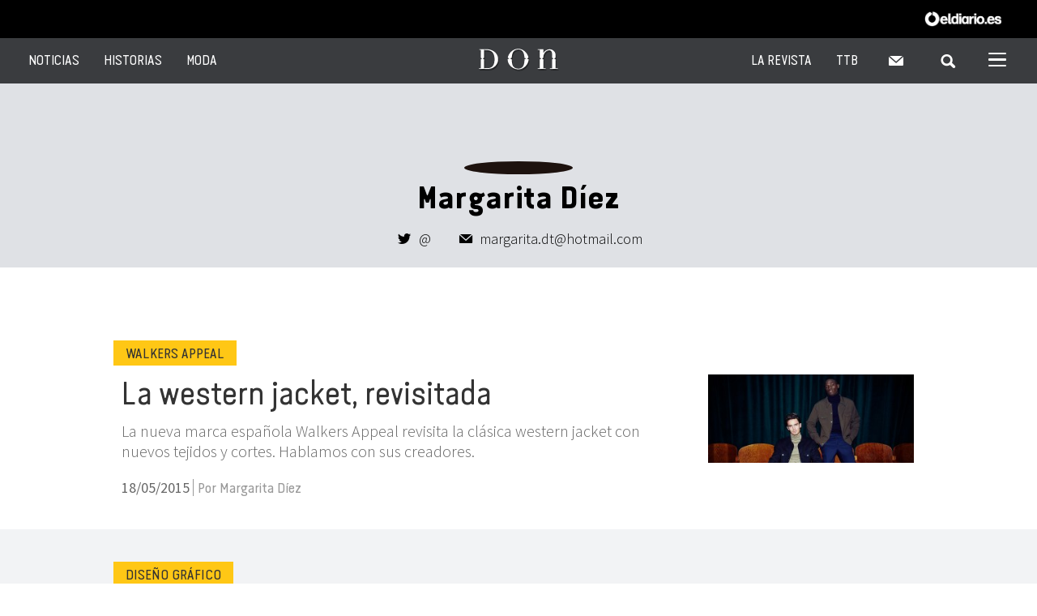

--- FILE ---
content_type: text/html; charset="UTF-8"
request_url: https://www.revistadon.com/author/marga-diez
body_size: 38842
content:
<!DOCTYPE html> <!--dcotype para HTML5-->
<html lang="es-ES">

<head>
	<!--Selecciona la codificación predeterminada de la instalacion WP-->
	<meta charset =	"UTF-8"> <!--OJO CON ESTAS COMILLAS-->
	<meta http-equiv="X-UA-Compatible" content="IE=edge">
	<!--Selecciona y muestra el titulo especificado en Ajustes -> General del panel de administración de WP-->	
	<meta name="keywords" content="Revista Don, Revista para tablets, Revista para iPad, Revista para Android, revista masculina, revista de moda, actualidad, entrevistas, reportajes fotogaler&iacute;as, moda, moda masculina, moda para hombres, estilo de vida, tendencias, estilo, belleza, grooming, actualidad, cultura, arte, diseño, literatura, cine, m&uacute;sica, Internet, humor, gastronom&iacute;a, gourmet, restaurantes, hoteles, viajes, tecnolog&iacute;a, motor, relojes" />

  <meta name="description" content="Revista Don - Cultura popular para mayor&iacute;as selectas - Una revista de estilo de vida, mensual y gratuita, para tablets - Noticias, blogs, v&iacute;deos y fotos de actualidad de estilo de vida para hombres (y sus parejas)" />
    <meta property="og:url" content="http://www.revistadon.com/" />  
  <meta property="og:site_name" content="Revista Don" />  
  <meta property="og:description" content="Revista Don" />  
  <meta property="og:type" content="website" />  
  <meta property="og:image" content="http://www.revistadon.com/wp-content/themes/don/img/logo_top.png" />   
  <meta property="fb:app_id" content="176457842553623" />
  <title>La western jacket, revisitada</title>

	<!-- Definir viewport para dispositivos web móviles -->	
	<meta name="viewport" content="width=device-width, user-scalable=yes, initial-scale=1.0, minimum-scale=1.0">

	<link rel="shortcut icon" href="https://www.revistadon.com/wp-content/themes/temaRevistaDon/favicon.ico" />
	<!--<link rel="stylesheet" media="all" href="https://www.revistadon.com/wp-content/themes/temaRevistaDon/style.css" />-->
  <link rel="stylesheet" media="all" href="https://www.revistadon.com/wp-content/themes/temaRevistaDon/css/main.css?v=1.1" />
	<link rel="stylesheet" media="all" href="https://www.revistadon.com/wp-content/themes/temaRevistaDon/css/theme.css?v=1.1" />
	
	<link rel="pingback" href="https://www.revistadon.com/xmlrpc.php" />

	<link rel="alternate" type="application/rss+xml" title="Revista Don &raquo; RSS de las entradas de Margarita Díez" href="https://www.revistadon.com/author/marga-diez/feed" />
<link rel='stylesheet' id='ajax-load-more-css'  href='https://www.revistadon.com/wp-content/plugins/ajax-load-more/core/css/ajax-load-more.min.css?ver=4.1.9' type='text/css' media='all' />
<link rel='stylesheet' id='fvp-frontend-css'  href='https://www.revistadon.com/wp-content/plugins/featured-video-plus/styles/frontend.css?ver=2.2.3' type='text/css' media='all' />
<link rel='stylesheet' id='style-css'  href='https://www.revistadon.com/wp-content/themes/temaRevistaDon/style.css?ver=4.1.9' type='text/css' media='all' />
<link rel='stylesheet' id='wordpress-popular-posts-css'  href='https://www.revistadon.com/wp-content/plugins/wordpress-popular-posts/style/wpp.css?ver=3.3.4' type='text/css' media='all' />
<script type='text/javascript' src='https://www.revistadon.com/wp-includes/js/jquery/jquery.js?ver=1.11.1'></script><script>jQueryWP = jQuery;</script>
<script type='text/javascript' src='https://www.revistadon.com/wp-includes/js/jquery/jquery-migrate.min.js?ver=1.2.1'></script>
<script type='text/javascript' src='https://www.revistadon.com/wp-content/plugins/featured-video-plus/js/jquery.fitvids.min.js?ver=master-2015-08'></script>
<script type='text/javascript'>
/* <![CDATA[ */
var fvpdata = {"ajaxurl":"https:\/\/www.revistadon.com\/wp-admin\/admin-ajax.php","nonce":"a2afcd6195","fitvids":"1","dynamic":"","overlay":"","opacity":"0.75","color":"b","width":"640"};
/* ]]> */
</script>
<script type='text/javascript' src='https://www.revistadon.com/wp-content/plugins/featured-video-plus/js/frontend.min.js?ver=2.2.3'></script>
<link rel="EditURI" type="application/rsd+xml" title="RSD" href="https://www.revistadon.com/xmlrpc.php?rsd" />
<link rel="wlwmanifest" type="application/wlwmanifest+xml" href="https://www.revistadon.com/wp-includes/wlwmanifest.xml" /> 
<meta name="generator" content="WordPress 4.1.9" />
	<style type="text/css">.recentcomments a{display:inline !important;padding:0 !important;margin:0 !important;}</style>
	
	<script>
		(function(i,s,o,g,r,a,m){i['GoogleAnalyticsObject']=r;i[r]=i[r]||function(){ (i[r].q=i[r].q||[]).push(arguments)},i[r].l=1*new Date();a=s.createElement(o), m=s.getElementsByTagName(o)[0];a.async=1;a.src=g;m.parentNode.insertBefore(a,m) })(window,document,'script','//www.google-analytics.com/analytics.js','ga');

		 ga('create', 'UA-49632538-1', 'auto');
		 ga('send', 'pageview');

		ga('create', 'UA-66957234-1', 'auto', {'name': 'eldiario'});
		 ga('eldiario.send', 'pageview');

		  var _comscore = _comscore || [];
		  _comscore.push({ c1: "2", c2: "14906276" });
		  (function() {
			var s = document.createElement("script"), el = document.getElementsByTagName("script")[0]; s.async = true;
			s.src = (document.location.protocol == "https:" ? "https://sb" : "http://b") + ".scorecardresearch.com/beacon.js";
			el.parentNode.insertBefore(s, el);
		  })();
	</script>
	<noscript>
	  <img src="http://b.scorecardresearch.com/p?c1=2&c2=14906276&cv=2.0&cj=1" />
	</noscript>
  <style>
  .cintillo { height: 30px; width: 100%;  display: block;background-color: black; background-image: url('http://www.eldiario.es/socios/BLANCO-GENERAL_EDIFIL20140904_0001.png'); background-repeat: no-repeat; background-position: 98%; top: 0; margin-right: 30px; background-size: contain; z-index: 300; margin-right: 50px; position: fixed;text-indent: -9999px;overflow: hidden;}
   #container { padding-top: 30px; }
   .adskin { width:50%; max-width:1220px;max-width:1050px; height:auto; overflow:hidden; display:block; border:0; padding:0px; text-align:center; margin:50px auto 0; }
  </style>


  <!-- adds calls scripts
	<script src='http://ww264.smartadserver.com/config.js?nwid=264' type="text/javascript"></script>
<script type="text/javascript">
    sas.setup({ domain: 'http://ww264.smartadserver.com', async: true, renderMode: 0});
</script>
-->	
<!--
	<script src='http://reachandrich.antevenio.com/config.js?nwid=264' type="text/javascript"></script>
	<script type="text/javascript">
		sas.setup({domain: 'http://reachandrich.antevenio.com',async:true,inSequence:true });
	</script>
-->
</head>

<body>
	<!-- 
	// Comentado el banner de la Fundación Telefónica 20-01-2017
	<div class="top-advertising web">
    <SCRIPT language='JavaScript1.1' SRC="https://ad.doubleclick.net/ddm/adj/N99002.1851385REVISTADON.COM/B10053447.135024490;sz=728x90;ord=1769051638;dc_lat=;dc_rdid=;tag_for_child_directed_treatment=?">
    </SCRIPT>
    <NOSCRIPT>
    <A HREF="https://ad.doubleclick.net/ddm/jump/N99002.1851385REVISTADON.COM/B10053447.135024490;sz=728x90;ord=1769051638?">
    <IMG SRC="https://ad.doubleclick.net/ddm/ad/N99002.1851385REVISTADON.COM/B10053447.135024490;sz=728x90;ord=1769051638;dc_lat=;dc_rdid=;tag_for_child_directed_treatment=?" BORDER=0 WIDTH=728 HEIGHT=90 ALT="Advertisement"></A>
    </NOSCRIPT>
	</div>
  <div class="top-advertising mobile">
    <SCRIPT language='JavaScript1.1' SRC="https://ad.doubleclick.net/ddm/adj/N99002.1851385REVISTADON.COM/B10053447.135024491;sz=300x250;ord=1769051638;dc_lat=;dc_rdid=;tag_for_child_directed_treatment=?">
    </SCRIPT>
    <NOSCRIPT>
    <A HREF="https://ad.doubleclick.net/ddm/jump/N99002.1851385REVISTADON.COM/B10053447.135024491;sz=300x250;ord=1769051638?">
    <IMG SRC="https://ad.doubleclick.net/ddm/ad/N99002.1851385REVISTADON.COM/B10053447.135024491;sz=300x250;ord=1769051638;dc_lat=;dc_rdid=;tag_for_child_directed_treatment=?" BORDER=0 WIDTH=300 HEIGHT=250 ALT="Advertisement"></A>
    </NOSCRIPT>
	</div> -->
	<!-- publicidad 
		<div class="publi-superior">
			
						<script type="text/javascript">
	sas.call("std", {
		siteId:		94577, 
		pageId:		629064,
		formatId: 	3852,
		target:		''
	});
</script>
<noscript>
	<a href="http://ww264.smartadserver.com/ac?jump=1&nwid=264&siteid=94577&pgname=revistadon_others&fmtid=3852&visit=m&tmstp=[timestamp]&out=nonrich" target="_blank">                
		<img src="http://ww264.smartadserver.com/ac?out=nonrich&nwid=264&siteid=94577&pgname=revistadon_others&fmtid=3852&visit=m&tmstp=[timestamp]" border="0" alt="" /></a>
</noscript>
					</div>
   fin publicidad superior -->
	<div class="banner-eldiario">
		<div class="container high">
			<div class="share">
				<ul>
					<!-- <li><a href=""><span class="icon icon-twitter"></span></a></li>
					<li><a href=""><span class="icon icon-facebook"></span></a></li>
					<li><a href=""><span class="icon icon-gplus"></span></a></li>
					<li><a href=""><span class="icon icon-youtube"></span></a></li>
					<li><a href=""><span class="icon icon-instagram"></span></a></li> -->
					<li><a href="http://www.eldiario.es" target="_blank"><img src="http://www.eldiario.es/socios/BLANCO-GENERAL_EDIFIL20140904_0001.png" width="150"></a></li>
				</ul>
			</div>
		</div>
	</div>
	<!--<div class="wrapper">-->
		<header>
			<!--Nombre del sitio Web con enlace a la home-->
			<!--<h1><a href="</a></h1>
			<hr>-->
			<!--Menu de navegacion-->
			
						
			<!-- ***************************-->
			
			<div class="container high">
				<div class="common-elements">
					<div class="ctrl-menu">
						<span></span>
						<span></span>
						<span></span>
					</div>
					<nav class="menu right search">
						<ul>
							<li class="dropdown">
								<a href="javascript:;"><span class="icon icon-search complete"></span></a>
								<div class="dropdown-content border-none">
									<div class="container high">
										<div class="relative">
											<div class="content search">
												<div class="box black">
													<form action="https://www.revistadon.com/" method="GET" class="search">
														<fieldset class="form-section">
															<div class="shadow-box yellow">
																<input  name="s" id="s"  value=""type="text" class="form-ctrl" placeholder="Escribe lo que quieres buscar">
																<button type="submit" class="btn btn-reverse">BUSCAR</button>
															</div>
														</fieldset>
													</form>
												</div>
											</div>
										</div>
									</div>
								</div>
							</li>
						</ul>
					</nav>
				</div>
				<div class="primal-menu active">
					<nav class="menu left">
						<ul>
							<li class="dropdown">
								<a href="javascript:;"><span>NOTICIAS</span></a>
								<div class="dropdown-content">
									<div class="container high">
										<ul class="submenu">
											                      <li data-focus="musica"><a href="https://www.revistadon.com/musica"><span>MúSICA</span></a></li>
                                            <li data-focus="cine"><a href="https://www.revistadon.com/cine"><span>CINE</span></a></li>
                                            <li data-focus="moda"><a href="https://www.revistadon.com/moda"><span>MODA</span></a></li>
                                            <li data-focus="cultura-popular"><a href="https://www.revistadon.com/cultura-popular"><span>CULTURA POPULAR</span></a></li>
                                            <li data-focus="revista-don"><a href="https://www.revistadon.com/revista-don"><span>REVISTA DON</span></a></li>
                                            <li data-focus="series-de-tv"><a href="https://www.revistadon.com/series-de-tv"><span>SERIES DE TV</span></a></li>
                                            <li data-focus="libros"><a href="https://www.revistadon.com/libros"><span>LIBROS</span></a></li>
                                            <li data-focus="arte"><a href="https://www.revistadon.com/arte"><span>ARTE</span></a></li>
                                            <li data-focus="estilo"><a href="https://www.revistadon.com/estilo"><span>ESTILO</span></a></li>
                      											<!--<li data-focus="cine"><a href=""><span>CINE</span></a></li>
											<li class="active" data-focus="comic"><a href=""><span>CÓMIC</span></a></li>
											<li data-focus="diseno"><a href=""><span>DISEÑO</span></a></li>
											<li data-focus="internet"><a href=""><span>INTERNET</span></a></li>
											<li data-focus="musica"><a href=""><span>MUSICA</span></a></li>
											<li data-focus="libros"><a href=""><span>LIBROS</span></a></li>
											<li data-focus="publicidad"><a href=""><span>PUBLICIDAD</span></a></li>
											<li data-focus="series"><a href=""><span>SERIES DE TV</span></a></li>
                      -->
										</ul>
										<div class="content">											
											                      <div class="box-wrapper" data-focus="musica">
												<div class="box">
													                          <div class="poster">
														<figure class="cover-img">
                            <!--<img src="https://www.revistadon.com/wp-content/themes/temaRevistaDon/img/thumbs/comic01.jpg" alt="">-->
                            <img width="254" height="183" src="https://www.revistadon.com/wp-content/uploads/2019/05/canciones-dos-de-mayo-malasaña-madrid-254x183.jpg" class=" wp-post-image" alt="canciones-dos-de-mayo-malasaña-madrid" />                            </figure>
														<p>¿A qué suena Malasaña?</p>
														<a href="https://www.revistadon.com/34151/a-que-suena-malasana-madrid-dos-de-mayo-bandas-de-rock-de-madrid-podcast-chopper-monster"><span class="link"></span></a>
													</div>
                                                    <div class="poster">
														<figure class="cover-img">
                            <!--<img src="https://www.revistadon.com/wp-content/themes/temaRevistaDon/img/thumbs/comic01.jpg" alt="">-->
                            <img width="254" height="183" src="https://www.revistadon.com/wp-content/uploads/2019/07/Revista-Don-Rio_Babel-254x183.jpg" class=" wp-post-image" alt="Revista-Don-Rio_Babel" />                            </figure>
														<p>Río Babel, por fin un festival para bailar</p>
														<a href="https://www.revistadon.com/34316/rio-babel-por-fin-un-festival-para-bailar"><span class="link"></span></a>
													</div>
                                                    <div class="poster">
														<figure class="cover-img">
                            <!--<img src="https://www.revistadon.com/wp-content/themes/temaRevistaDon/img/thumbs/comic01.jpg" alt="">-->
                            <img width="254" height="183" src="https://www.revistadon.com/wp-content/uploads/2019/03/PAU-RIBA-254x183.jpg" class=" wp-post-image" alt="PAU-RIBA" />                            </figure>
														<p>Pau Riba celebra los 50 años de &#8216;Dioptría&#8217;</p>
														<a href="https://www.revistadon.com/34125/pau-riba-celebra-los-50-anos-de-dioptria"><span class="link"></span></a>
													</div>
                                                    <div class="poster">
														<figure class="cover-img">
                            <!--<img src="https://www.revistadon.com/wp-content/themes/temaRevistaDon/img/thumbs/comic01.jpg" alt="">-->
                            <img width="254" height="183" src="https://www.revistadon.com/wp-content/uploads/2019/05/Don-Paraiso-Festival-254x183.jpg" class=" wp-post-image" alt="Don-Paraiso-Festival" />                            </figure>
														<p>Festival Paraíso: selección libre de zapatilla</p>
														<a href="https://www.revistadon.com/34290/festival-paraiso-la-seleccion-don-libre-de-zapatilla"><span class="link"></span></a>
													</div>
                          													
												</div>
												<div class="info">
													<p class="title">Música</p>
													<p>¡Rock and roll all night long!</p>
													<a href="https://www.revistadon.com/musica"><span class="btn btn-yellow">MAS NOTICIAS</span></a>
												</div>                      
											</div>
                                            <div class="box-wrapper" data-focus="cine">
												<div class="box">
													                          <div class="poster">
														<figure class="cover-img">
                            <!--<img src="https://www.revistadon.com/wp-content/themes/temaRevistaDon/img/thumbs/comic01.jpg" alt="">-->
                            <img width="254" height="183" src="https://www.revistadon.com/wp-content/uploads/2020/02/Don-Yago-de-Honor_Hombres-G-254x183.jpg" class=" wp-post-image" alt="Don-Yago-de-Honor_Hombres-G" />                            </figure>
														<p>Diviértete mamón: los Yago vuelven para hacer justicia</p>
														<a href="https://www.revistadon.com/34336/divierte-mamon-premios-yago-2020-hombres-g"><span class="link"></span></a>
													</div>
                                                    <div class="poster">
														<figure class="cover-img">
                            <!--<img src="https://www.revistadon.com/wp-content/themes/temaRevistaDon/img/thumbs/comic01.jpg" alt="">-->
                            <img width="254" height="183" src="https://www.revistadon.com/wp-content/uploads/2019/02/fotograma-young-beautful-marina-lameiro-254x183.jpg" class=" wp-post-image" alt="fotograma-young-beautful-marina-lameiro" />                            </figure>
														<p>Vivir fuera de encuadre</p>
														<a href="https://www.revistadon.com/34107/marina-lameiro-pelicula-young-and-beautiful-vivir-fuera-de-encuadre-cineteca-madrid"><span class="link"></span></a>
													</div>
                                                    <div class="poster">
														<figure class="cover-img">
                            <!--<img src="https://www.revistadon.com/wp-content/themes/temaRevistaDon/img/thumbs/comic01.jpg" alt="">-->
                            <img width="254" height="183" src="https://www.revistadon.com/wp-content/uploads/2019/02/yago-2019-revista-don-254x183.jpg" class=" wp-post-image" alt="yago-2019-revista-don" />                            </figure>
														<p>Unos premios bárbaros</p>
														<a href="https://www.revistadon.com/34060/premios-yago-2019-barbara-rey-barbara-lennie"><span class="link"></span></a>
													</div>
                                                    <div class="poster">
														<figure class="cover-img">
                            <!--<img src="https://www.revistadon.com/wp-content/themes/temaRevistaDon/img/thumbs/comic01.jpg" alt="">-->
                            <img width="254" height="183" src="https://www.revistadon.com/wp-content/uploads/2018/11/quentin-gas-2018-apertura-254x183.jpg" class=" wp-post-image" alt="quentin-gas-2018-apertura" />                            </figure>
														<p>La Sevilla de Quentin Gas</p>
														<a href="https://www.revistadon.com/33913/guia-de-sevilla-por-quentin-gas-monkey-week-2018"><span class="link"></span></a>
													</div>
                          													
												</div>
												<div class="info">
													<p class="title">Cine</p>
													<p></p>
													<a href="https://www.revistadon.com/cine"><span class="btn btn-yellow">MAS NOTICIAS</span></a>
												</div>                      
											</div>
                                            <div class="box-wrapper" data-focus="moda">
												<div class="box">
													                          <div class="poster">
														<figure class="cover-img">
                            <!--<img src="https://www.revistadon.com/wp-content/themes/temaRevistaDon/img/thumbs/comic01.jpg" alt="">-->
                            <img width="254" height="183" src="https://www.revistadon.com/wp-content/uploads/2018/11/quentin-gas-2018-apertura-254x183.jpg" class=" wp-post-image" alt="quentin-gas-2018-apertura" />                            </figure>
														<p>La Sevilla de Quentin Gas</p>
														<a href="https://www.revistadon.com/33913/guia-de-sevilla-por-quentin-gas-monkey-week-2018"><span class="link"></span></a>
													</div>
                                                    <div class="poster">
														<figure class="cover-img">
                            <!--<img src="https://www.revistadon.com/wp-content/themes/temaRevistaDon/img/thumbs/comic01.jpg" alt="">-->
                            <img width="254" height="183" src="https://www.revistadon.com/wp-content/uploads/2018/02/pitillos-revista-don-254x183.jpg" class=" wp-post-image" alt="pitillos-revista-don" />                            </figure>
														<p>Un zapato para correr los 200 metros lisos</p>
														<a href="https://www.revistadon.com/33329/grupo-pitillos-zapatos-comodos-bruno-hortelano-cristina-lara-evalite"><span class="link"></span></a>
													</div>
                                                    <div class="poster">
														<figure class="cover-img">
                            <!--<img src="https://www.revistadon.com/wp-content/themes/temaRevistaDon/img/thumbs/comic01.jpg" alt="">-->
                            <img width="254" height="183" src="https://www.revistadon.com/wp-content/uploads/2018/02/SHOOP-FW18-Javier-Ruiz-7-REVISTA-DON-254x183.jpg" class=" wp-post-image" alt="SHOOP FW18 Javier Ruiz 7-REVISTA-DON" />                            </figure>
														<p>Los debuts más espectaculares de la MBFW</p>
														<a href="https://www.revistadon.com/33252/los-debuts-mas-espectaculares-de-la-mbfw-2018"><span class="link"></span></a>
													</div>
                                                    <div class="poster">
														<figure class="cover-img">
                            <!--<img src="https://www.revistadon.com/wp-content/themes/temaRevistaDon/img/thumbs/comic01.jpg" alt="">-->
                            <img width="254" height="183" src="https://www.revistadon.com/wp-content/uploads/2018/04/camisa-primer-plano-254x183.jpg" class=" wp-post-image" alt="camisa-primer-plano" />                            </figure>
														<p>¿Cómo diferenciar una buena camisa de una mala?</p>
														<a href="https://www.revistadon.com/33455/como-diferenciar-una-buena-camisa-de-una-mala"><span class="link"></span></a>
													</div>
                          													
												</div>
												<div class="info">
													<p class="title">Moda</p>
													<p></p>
													<a href="https://www.revistadon.com/moda"><span class="btn btn-yellow">MAS NOTICIAS</span></a>
												</div>                      
											</div>
                                            <div class="box-wrapper" data-focus="cultura-popular">
												<div class="box">
													                          <div class="poster">
														<figure class="cover-img">
                            <!--<img src="https://www.revistadon.com/wp-content/themes/temaRevistaDon/img/thumbs/comic01.jpg" alt="">-->
                            <img width="254" height="183" src="https://www.revistadon.com/wp-content/uploads/2018/10/exposicion-fundacion-telefonica-nosotros-robots-apertura-254x183.jpg" class=" wp-post-image" alt="exposicion-fundacion-telefonica-nosotros-robots-apertura" />                            </figure>
														<p>De R2D2 al primer humanoide hecho por impresión 3D</p>
														<a href="https://www.revistadon.com/33779/nosotros-robots-exposicion-fundacion-telefonica"><span class="link"></span></a>
													</div>
                                                    <div class="poster">
														<figure class="cover-img">
                            <!--<img src="https://www.revistadon.com/wp-content/themes/temaRevistaDon/img/thumbs/comic01.jpg" alt="">-->
                            <img width="254" height="183" src="https://www.revistadon.com/wp-content/uploads/2018/11/comic-el-metodo-gemini-comic-apertura-254x183.jpg" class=" wp-post-image" alt="comic-el-metodo-gemini-comic-apertura" />                            </figure>
														<p>&#8216;El método Gemini&#8217;, el cómic que haría Scorsese si supiera dibujar</p>
														<a href="https://www.revistadon.com/33902/magius-autsider-comics-el-metodo-gemini-el-comic-que-haria-scorsese-si-supiera-dibujar"><span class="link"></span></a>
													</div>
                                                    <div class="poster">
														<figure class="cover-img">
                            <!--<img src="https://www.revistadon.com/wp-content/themes/temaRevistaDon/img/thumbs/comic01.jpg" alt="">-->
                            <img width="254" height="183" src="https://www.revistadon.com/wp-content/uploads/2018/05/mr-kern-comic-outsider-apertura-254x183.jpg" class=" wp-post-image" alt="mr-kern-comic-outsider-apertura" />                            </figure>
														<p>El cómic saca de la calle a Mr. Kern</p>
														<a href="https://www.revistadon.com/33587/el-comic-saca-de-la-calle-a-mr-kern-el-caso-alain-lluch"><span class="link"></span></a>
													</div>
                                                    <div class="poster">
														<figure class="cover-img">
                            <!--<img src="https://www.revistadon.com/wp-content/themes/temaRevistaDon/img/thumbs/comic01.jpg" alt="">-->
                            <img width="254" height="183" src="https://www.revistadon.com/wp-content/uploads/2018/05/exposicion-players-apertura-254x183.jpg" class=" wp-post-image" alt="Voy a pegarme un poco más a ver si así veo mejor.." />                            </figure>
														<p>Fotógrafos juguetones</p>
														<a href="https://www.revistadon.com/33603/exposicion-fotografia-agencia-magnum-espacio-fundacion-telefonica"><span class="link"></span></a>
													</div>
                          													
												</div>
												<div class="info">
													<p class="title">Cultura Popular</p>
													<p></p>
													<a href="https://www.revistadon.com/cultura-popular"><span class="btn btn-yellow">MAS NOTICIAS</span></a>
												</div>                      
											</div>
                                            <div class="box-wrapper" data-focus="revista-don">
												<div class="box">
													                          <div class="poster">
														<figure class="cover-img">
                            <!--<img src="https://www.revistadon.com/wp-content/themes/temaRevistaDon/img/thumbs/comic01.jpg" alt="">-->
                            <img width="254" height="183" src="https://www.revistadon.com/wp-content/uploads/2018/04/ilustracion-el-armario-revista-don-guacimara-vargas-254x183.jpg" class=" wp-post-image" alt="ilustracion-el-armario-revista-don-guacimara-vargas" />                            </figure>
														<p>Armario</p>
														<a href="https://www.revistadon.com/33491/firma-invitada-don-jose-sotonovo-armario"><span class="link"></span></a>
													</div>
                                                    <div class="poster">
														<figure class="cover-img">
                            <!--<img src="https://www.revistadon.com/wp-content/themes/temaRevistaDon/img/thumbs/comic01.jpg" alt="">-->
                            <img width="254" height="183" src="https://www.revistadon.com/wp-content/uploads/2017/12/Hospitales_portada1-254x183.jpg" class=" wp-post-image" alt="Hospitales_portada" />                            </figure>
														<p>Fantasmas de hormigón</p>
														<a href="https://www.revistadon.com/32944/fantasmas-de-hormigon-sanatorios-abandonados-sierra-madrid"><span class="link"></span></a>
													</div>
                                                    <div class="poster">
														<figure class="cover-img">
                            <!--<img src="https://www.revistadon.com/wp-content/themes/temaRevistaDon/img/thumbs/comic01.jpg" alt="">-->
                            <img width="254" height="183" src="https://www.revistadon.com/wp-content/uploads/2017/07/ILUSTRACIoN-guaciamara-vargas-PLAN-B-254x183.jpg" class=" wp-post-image" alt="ILUSTRACIoN-guaciamara-vargas-PLAN-B" />                            </figure>
														<p>El plan B</p>
														<a href="https://www.revistadon.com/29892/firma-invitada-dani-bordas-el-plan-b"><span class="link"></span></a>
													</div>
                                                    <div class="poster">
														<figure class="cover-img">
                            <!--<img src="https://www.revistadon.com/wp-content/themes/temaRevistaDon/img/thumbs/comic01.jpg" alt="">-->
                            <img width="254" height="183" src="https://www.revistadon.com/wp-content/uploads/2017/07/ilustracion-Guacimara-Vargas-Duelo-Final-254x183.jpg" class=" wp-post-image" alt="ilustracion-Guacimara-Vargas-Duelo-Final" />                            </figure>
														<p>La mañana del duelo</p>
														<a href="https://www.revistadon.com/29569/firma-invitada-don-la-manana-del-duelo-maria-bonete"><span class="link"></span></a>
													</div>
                          													
												</div>
												<div class="info">
													<p class="title">Revista Don</p>
													<p></p>
													<a href="https://www.revistadon.com/revista-don"><span class="btn btn-yellow">MAS NOTICIAS</span></a>
												</div>                      
											</div>
                                            <div class="box-wrapper" data-focus="series-de-tv">
												<div class="box">
													                          <div class="poster">
														<figure class="cover-img">
                            <!--<img src="https://www.revistadon.com/wp-content/themes/temaRevistaDon/img/thumbs/comic01.jpg" alt="">-->
                            <img width="254" height="183" src="https://www.revistadon.com/wp-content/uploads/2018/04/westworld-serie-2018-254x183.jpg" class=" wp-post-image" alt="westworld-serie-2018" />                            </figure>
														<p>Bienvenidos de nuevo a Westworld</p>
														<a href="https://www.revistadon.com/33504/bienvenidos-de-nuevo-a-westworld-segunda-temporada"><span class="link"></span></a>
													</div>
                                                    <div class="poster">
														<figure class="cover-img">
                            <!--<img src="https://www.revistadon.com/wp-content/themes/temaRevistaDon/img/thumbs/comic01.jpg" alt="">-->
                            <img width="254" height="183" src="https://www.revistadon.com/wp-content/uploads/2018/03/serie-farina-nacho-carretero-apertura-254x183.jpg" class=" wp-post-image" alt="serie-farina-nacho-carretero-apertura" />                            </figure>
														<p>Por qué todo el mundo habla de &#8216;Fariña&#8217;</p>
														<a href="https://www.revistadon.com/33346/por-que-todo-el-mundo-habla-de-farina-serie-libro-nacho-carretero"><span class="link"></span></a>
													</div>
                                                    <div class="poster">
														<figure class="cover-img">
                            <!--<img src="https://www.revistadon.com/wp-content/themes/temaRevistaDon/img/thumbs/comic01.jpg" alt="">-->
                            <img width="254" height="183" src="https://www.revistadon.com/wp-content/uploads/2017/12/get_shorty_portada_buena-254x183.jpg" class=" wp-post-image" alt="get_shorty_portada_buena" />                            </figure>
														<p>Mafiosos de medio pelo</p>
														<a href="https://www.revistadon.com/33061/mafiosos-de-medio-pelo-get-shorty"><span class="link"></span></a>
													</div>
                                                    <div class="poster">
														<figure class="cover-img">
                            <!--<img src="https://www.revistadon.com/wp-content/themes/temaRevistaDon/img/thumbs/comic01.jpg" alt="">-->
                            <img width="254" height="183" src="https://www.revistadon.com/wp-content/uploads/2017/11/stranger_things_portada-254x183.jpg" class=" wp-post-image" alt="stranger_things_portada" />                            </figure>
														<p>Pelis que molan más tras ver &#8216;Stranger Things&#8217;</p>
														<a href="https://www.revistadon.com/32676/peliculas-que-molan-mas-despues-de-ver-stranger-things"><span class="link"></span></a>
													</div>
                          													
												</div>
												<div class="info">
													<p class="title">Series de TV</p>
													<p></p>
													<a href="https://www.revistadon.com/series-de-tv"><span class="btn btn-yellow">MAS NOTICIAS</span></a>
												</div>                      
											</div>
                                            <div class="box-wrapper" data-focus="libros">
												<div class="box">
													                          <div class="poster">
														<figure class="cover-img">
                            <!--<img src="https://www.revistadon.com/wp-content/themes/temaRevistaDon/img/thumbs/comic01.jpg" alt="">-->
                            <img width="254" height="183" src="https://www.revistadon.com/wp-content/uploads/2018/05/ponche-de-acido-lisergico-apertura-tom-wolfe-254x183.jpg" class=" wp-post-image" alt="ponche-de-acido-lisergico-apertura-tom-wolfe" />                            </figure>
														<p>El origen lisérgico del nuevo periodismo</p>
														<a href="https://www.revistadon.com/33548/el-origen-lisergico-del-nuevo-periodismo-tom-wolfe-ponche-de-aciso-lisergico-ken-kesey"><span class="link"></span></a>
													</div>
                                                    <div class="poster">
														<figure class="cover-img">
                            <!--<img src="https://www.revistadon.com/wp-content/themes/temaRevistaDon/img/thumbs/comic01.jpg" alt="">-->
                            <img width="254" height="183" src="https://www.revistadon.com/wp-content/uploads/2018/03/serie-farina-nacho-carretero-apertura-254x183.jpg" class=" wp-post-image" alt="serie-farina-nacho-carretero-apertura" />                            </figure>
														<p>Por qué todo el mundo habla de &#8216;Fariña&#8217;</p>
														<a href="https://www.revistadon.com/33346/por-que-todo-el-mundo-habla-de-farina-serie-libro-nacho-carretero"><span class="link"></span></a>
													</div>
                                                    <div class="poster">
														<figure class="cover-img">
                            <!--<img src="https://www.revistadon.com/wp-content/themes/temaRevistaDon/img/thumbs/comic01.jpg" alt="">-->
                            <img width="254" height="183" src="https://www.revistadon.com/wp-content/uploads/2017/10/premio-planeta-2017-apertura-254x183.jpg" class=" wp-post-image" alt="premio-planeta-2017-apertura" />                            </figure>
														<p>Mi primera noche en el Premio Planeta</p>
														<a href="https://www.revistadon.com/32517/loreto-sesma-mi-primera-noche-en-el-premio-planeta-2017"><span class="link"></span></a>
													</div>
                                                    <div class="poster">
														<figure class="cover-img">
                            <!--<img src="https://www.revistadon.com/wp-content/themes/temaRevistaDon/img/thumbs/comic01.jpg" alt="">-->
                            <img width="254" height="183" src="https://www.revistadon.com/wp-content/uploads/2017/10/blade-runner-2049-apertura-254x183.jpg" class=" wp-post-image" alt="blade-runner-2049-apertura" />                            </figure>
														<p>15 cosas que no sabes de Philip K. Dick, el hombre que parió &#8216;Blade Runner&#8217;</p>
														<a href="https://www.revistadon.com/32256/15-cosas-que-no-sabes-de-philip-k-dick-el-hombre-que-pario-blade-runner"><span class="link"></span></a>
													</div>
                          													
												</div>
												<div class="info">
													<p class="title">Libros</p>
													<p></p>
													<a href="https://www.revistadon.com/libros"><span class="btn btn-yellow">MAS NOTICIAS</span></a>
												</div>                      
											</div>
                                            <div class="box-wrapper" data-focus="arte">
												<div class="box">
													                          <div class="poster">
														<figure class="cover-img">
                            <!--<img src="https://www.revistadon.com/wp-content/themes/temaRevistaDon/img/thumbs/comic01.jpg" alt="">-->
                            <img width="254" height="183" src="https://www.revistadon.com/wp-content/uploads/2020/02/Revista-Don-ferias-arte-hybrid-Ying-Chen-Chiang_Play-Room-254x183.jpg" class=" wp-post-image" alt="Revista-Don-ferias-arte-hybrid-Ying-Chen-Chiang_Play-Room" />                            </figure>
														<p>La semana del arte alternativa</p>
														<a href="https://www.revistadon.com/34351/la-semana-del-arte-alternativa-ferias-arte-contemporaneo-madrid"><span class="link"></span></a>
													</div>
                                                    <div class="poster">
														<figure class="cover-img">
                            <!--<img src="https://www.revistadon.com/wp-content/themes/temaRevistaDon/img/thumbs/comic01.jpg" alt="">-->
                            <img width="254" height="183" src="https://www.revistadon.com/wp-content/uploads/2019/02/Arco-Perú-Revista-Don_-254x183.jpg" class=" wp-post-image" alt="Arco-Perú-Revista-Don_" />                            </figure>
														<p>El arco inca</p>
														<a href="https://www.revistadon.com/34083/el-arco-inca-peru-pais-invitado-en-arco-madrid"><span class="link"></span></a>
													</div>
                                                    <div class="poster">
														<figure class="cover-img">
                            <!--<img src="https://www.revistadon.com/wp-content/themes/temaRevistaDon/img/thumbs/comic01.jpg" alt="">-->
                            <img width="254" height="183" src="https://www.revistadon.com/wp-content/uploads/2018/12/Sobras-de-Arte-2018-254x183.jpg" class=" wp-post-image" alt="Sobras-de-Arte-2018" />                            </figure>
														<p>Las sobras de arte de Eduardo Arroyo</p>
														<a href="https://www.revistadon.com/33995/sobras-de-arte-un-homenaje-a-eduardo-arroyo-la-factoria-de-papel"><span class="link"></span></a>
													</div>
                                                    <div class="poster">
														<figure class="cover-img">
                            <!--<img src="https://www.revistadon.com/wp-content/themes/temaRevistaDon/img/thumbs/comic01.jpg" alt="">-->
                            <img width="254" height="183" src="https://www.revistadon.com/wp-content/uploads/2018/11/quentin-gas-2018-apertura-254x183.jpg" class=" wp-post-image" alt="quentin-gas-2018-apertura" />                            </figure>
														<p>La Sevilla de Quentin Gas</p>
														<a href="https://www.revistadon.com/33913/guia-de-sevilla-por-quentin-gas-monkey-week-2018"><span class="link"></span></a>
													</div>
                          													
												</div>
												<div class="info">
													<p class="title">Arte</p>
													<p></p>
													<a href="https://www.revistadon.com/arte"><span class="btn btn-yellow">MAS NOTICIAS</span></a>
												</div>                      
											</div>
                                            <div class="box-wrapper" data-focus="estilo">
												<div class="box">
													                          <div class="poster">
														<figure class="cover-img">
                            <!--<img src="https://www.revistadon.com/wp-content/themes/temaRevistaDon/img/thumbs/comic01.jpg" alt="">-->
                            <img width="254" height="183" src="https://www.revistadon.com/wp-content/uploads/2016/05/the-ting-tings-bbk-254x183.jpg" class=" wp-post-image" alt="the-ting-tings-bbk" />                            </figure>
														<p>Cómo vestir en un festival</p>
														<a href="https://www.revistadon.com/15450/como-vestir-en-un-festival-musica-moda"><span class="link"></span></a>
													</div>
                                                    <div class="poster">
														<figure class="cover-img">
                            <!--<img src="https://www.revistadon.com/wp-content/themes/temaRevistaDon/img/thumbs/comic01.jpg" alt="">-->
                            <img width="254" height="183" src="https://www.revistadon.com/wp-content/uploads/2016/06/banadores-verano-2016-promo-noticia-254x183.jpg" class=" wp-post-image" alt="banadores-verano-2016-promo-noticia" />                            </figure>
														<p>Los bañadores que te pondrás este verano</p>
														<a href="https://www.revistadon.com/16505/los-banadores-que-te-pondras-este-verano-2016"><span class="link"></span></a>
													</div>
                                                    <div class="poster">
														<figure class="cover-img">
                            <!--<img src="https://www.revistadon.com/wp-content/themes/temaRevistaDon/img/thumbs/comic01.jpg" alt="">-->
                            <img width="254" height="183" src="https://www.revistadon.com/wp-content/uploads/2016/05/DaShape-web-3861-e1462469965409-254x183.jpg" class=" wp-post-image" alt="DaShape_web-3861" />                            </figure>
														<p>Dashape, un finde lleno de zapas molonas y cultura urbana</p>
														<a href="https://www.revistadon.com/15374/dashape-evento-sneakers-zapatillas-madrid"><span class="link"></span></a>
													</div>
                                                    <div class="poster">
														<figure class="cover-img">
                            <!--<img src="https://www.revistadon.com/wp-content/themes/temaRevistaDon/img/thumbs/comic01.jpg" alt="">-->
                            <img width="254" height="183" src="https://www.revistadon.com/wp-content/uploads/2016/05/brooklyn-beckham-look-portada-254x183.jpg" class=" wp-post-image" alt="brooklyn-beckham-look-portada" />                            </figure>
														<p>¿Qué llevas puesto, Brooklyn Beckham?</p>
														<a href="https://www.revistadon.com/15401/que-llevas-puesto-brooklyn-beckham"><span class="link"></span></a>
													</div>
                          													
												</div>
												<div class="info">
													<p class="title">Estilo</p>
													<p></p>
													<a href="https://www.revistadon.com/estilo"><span class="btn btn-yellow">MAS NOTICIAS</span></a>
												</div>                      
											</div>
                                            <div class="box-wrapper" data-focus="actualidad">
												<div class="box">
													                          <div class="poster">
														<figure class="cover-img">
                            <!--<img src="https://www.revistadon.com/wp-content/themes/temaRevistaDon/img/thumbs/comic01.jpg" alt="">-->
                            <img width="254" height="183" src="https://www.revistadon.com/wp-content/uploads/2018/03/manifestacion-huelga-feminista-8-marzo-2018-254x183.jpg" class=" wp-post-image" alt="manifestacion-huelga-feminista-8-marzo-2018" />                            </figure>
														<p>Diario de una huelga de mujeres</p>
														<a href="https://www.revistadon.com/33365/diario-de-una-huelga-de-mujeres-huelga-feminista-8-de-marzo"><span class="link"></span></a>
													</div>
                                                    <div class="poster">
														<figure class="cover-img">
                            <!--<img src="https://www.revistadon.com/wp-content/themes/temaRevistaDon/img/thumbs/comic01.jpg" alt="">-->
                            <img width="254" height="183" src="https://www.revistadon.com/wp-content/uploads/2018/01/LADRILLAZO5-254x183.jpg" class=" wp-post-image" alt="Ladrillazo" />                            </figure>
														<p>El Ladrillazo</p>
														<a href="https://www.revistadon.com/33133/el-ladrillazo-marca-espana-juego-mesa"><span class="link"></span></a>
													</div>
                                                    <div class="poster">
														<figure class="cover-img">
                            <!--<img src="https://www.revistadon.com/wp-content/themes/temaRevistaDon/img/thumbs/comic01.jpg" alt="">-->
                            <img width="254" height="183" src="https://www.revistadon.com/wp-content/uploads/2017/11/halloween-rafa-descanes-apertura-254x183.jpg" class=" wp-post-image" alt="halloween-rafa-descanes-apertura" />                            </figure>
														<p>Halloween de Todos los Santos</p>
														<a href="https://www.revistadon.com/32619/fotogaleria-la-doble-cara-de-halloween-dia-de-todos-los-santos"><span class="link"></span></a>
													</div>
                                                    <div class="poster">
														<figure class="cover-img">
                            <!--<img src="https://www.revistadon.com/wp-content/themes/temaRevistaDon/img/thumbs/comic01.jpg" alt="">-->
                            <img width="254" height="183" src="https://www.revistadon.com/wp-content/uploads/2017/10/comic-el-proces-explicado-a-los-idiotas-apertura-254x183.jpg" class=" wp-post-image" alt="comic-el-proces-explicado-a-los-idiotas-apertura" />                            </figure>
														<p>El procés explicado a los idiotas</p>
														<a href="https://www.revistadon.com/32573/comic-roger-pelaez-el-proces-explicado-a-los-idiotas"><span class="link"></span></a>
													</div>
                          													
												</div>
												<div class="info">
													<p class="title">Actualidad</p>
													<p></p>
													<a href="https://www.revistadon.com/actualidad"><span class="btn btn-yellow">MAS NOTICIAS</span></a>
												</div>                      
											</div>
                                            <div class="box-wrapper" data-focus="fotografia">
												<div class="box">
													                          <div class="poster">
														<figure class="cover-img">
                            <!--<img src="https://www.revistadon.com/wp-content/themes/temaRevistaDon/img/thumbs/comic01.jpg" alt="">-->
                            <img width="254" height="183" src="https://www.revistadon.com/wp-content/uploads/2018/05/exposicion-players-apertura-254x183.jpg" class=" wp-post-image" alt="Voy a pegarme un poco más a ver si así veo mejor.." />                            </figure>
														<p>Fotógrafos juguetones</p>
														<a href="https://www.revistadon.com/33603/exposicion-fotografia-agencia-magnum-espacio-fundacion-telefonica"><span class="link"></span></a>
													</div>
                                                    <div class="poster">
														<figure class="cover-img">
                            <!--<img src="https://www.revistadon.com/wp-content/themes/temaRevistaDon/img/thumbs/comic01.jpg" alt="">-->
                            <img width="254" height="183" src="https://www.revistadon.com/wp-content/uploads/2018/01/LADRILLAZO5-254x183.jpg" class=" wp-post-image" alt="Ladrillazo" />                            </figure>
														<p>El Ladrillazo</p>
														<a href="https://www.revistadon.com/33133/el-ladrillazo-marca-espana-juego-mesa"><span class="link"></span></a>
													</div>
                                                    <div class="poster">
														<figure class="cover-img">
                            <!--<img src="https://www.revistadon.com/wp-content/themes/temaRevistaDon/img/thumbs/comic01.jpg" alt="">-->
                            <img width="254" height="183" src="https://www.revistadon.com/wp-content/uploads/2017/12/Hospitales_portada1-254x183.jpg" class=" wp-post-image" alt="Hospitales_portada" />                            </figure>
														<p>Fantasmas de hormigón</p>
														<a href="https://www.revistadon.com/32944/fantasmas-de-hormigon-sanatorios-abandonados-sierra-madrid"><span class="link"></span></a>
													</div>
                                                    <div class="poster">
														<figure class="cover-img">
                            <!--<img src="https://www.revistadon.com/wp-content/themes/temaRevistaDon/img/thumbs/comic01.jpg" alt="">-->
                            <img width="254" height="183" src="https://www.revistadon.com/wp-content/uploads/2017/12/NightBusiness3-21-254x183.jpg" class=" wp-post-image" alt="NightBusiness3-2" />                            </figure>
														<p>Los negocios nocturnos y ochenteros de Benjamin Marra</p>
														<a href="https://www.revistadon.com/33086/los-negocios-nocturnos-y-ochenteros-de-benjamin-marra"><span class="link"></span></a>
													</div>
                          													
												</div>
												<div class="info">
													<p class="title">Fotografía</p>
													<p></p>
													<a href="https://www.revistadon.com/cultura-popular/fotografia"><span class="btn btn-yellow">MAS NOTICIAS</span></a>
												</div>                      
											</div>
                                            <div class="box-wrapper" data-focus="ilustracion-cultura-popular">
												<div class="box">
													                          <div class="poster">
														<figure class="cover-img">
                            <!--<img src="https://www.revistadon.com/wp-content/themes/temaRevistaDon/img/thumbs/comic01.jpg" alt="">-->
                            <img width="254" height="183" src="https://www.revistadon.com/wp-content/uploads/2018/02/luisifer-libros-ilustraciones-tatuajes-254x183.jpg" class=" wp-post-image" alt="luisifer-libros-ilustraciones-tatuajes" />                            </figure>
														<p>Hablamos de tatuajes de mierda con el cantante de Teething</p>
														<a href="https://www.revistadon.com/33281/hablamos-de-tatuajes-de-mierda-con-el-cantante-de-teething-libro-ilustraciones-how-to-avoid-shit-tattoos"><span class="link"></span></a>
													</div>
                                                    <div class="poster">
														<figure class="cover-img">
                            <!--<img src="https://www.revistadon.com/wp-content/themes/temaRevistaDon/img/thumbs/comic01.jpg" alt="">-->
                            <img width="254" height="183" src="https://www.revistadon.com/wp-content/uploads/2017/12/NightBusiness3-21-254x183.jpg" class=" wp-post-image" alt="NightBusiness3-2" />                            </figure>
														<p>Los negocios nocturnos y ochenteros de Benjamin Marra</p>
														<a href="https://www.revistadon.com/33086/los-negocios-nocturnos-y-ochenteros-de-benjamin-marra"><span class="link"></span></a>
													</div>
                                                    <div class="poster">
														<figure class="cover-img">
                            <!--<img src="https://www.revistadon.com/wp-content/themes/temaRevistaDon/img/thumbs/comic01.jpg" alt="">-->
                            <img width="254" height="183" src="https://www.revistadon.com/wp-content/uploads/2017/10/ILUSTRACION-DELADESO-PULP-FICTION-APERTURA-254x183.jpg" class=" wp-post-image" alt="ILUSTRACION-DELADESO-PULP-FICTION-APERTURA" />                            </figure>
														<p>Muerte, destrucción y pizza</p>
														<a href="https://www.revistadon.com/32163/richie-velazquez-digital-death-and-grime-deladeso-muerte-destruccion-pizza-arte-digital"><span class="link"></span></a>
													</div>
                                                    <div class="poster">
														<figure class="cover-img">
                            <!--<img src="https://www.revistadon.com/wp-content/themes/temaRevistaDon/img/thumbs/comic01.jpg" alt="">-->
                            <img width="254" height="183" src="https://www.revistadon.com/wp-content/uploads/2017/09/dr-alderete-3d-apertura1-254x183.jpg" class=" wp-post-image" alt="dr-alderete-3d-apertura" />                            </figure>
														<p>El tridimensional Alderete</p>
														<a href="https://www.revistadon.com/31846/dr-alderete-tridimensional-exposicion-la-fiambrera"><span class="link"></span></a>
													</div>
                          													
												</div>
												<div class="info">
													<p class="title">Ilustración</p>
													<p></p>
													<a href="https://www.revistadon.com/cultura-popular/ilustracion-cultura-popular"><span class="btn btn-yellow">MAS NOTICIAS</span></a>
												</div>                      
											</div>
                                            <div class="box-wrapper" data-focus="don-ilustrado">
												<div class="box">
													                          <div class="poster">
														<figure class="cover-img">
                            <!--<img src="https://www.revistadon.com/wp-content/themes/temaRevistaDon/img/thumbs/comic01.jpg" alt="">-->
                            <img width="254" height="183" src="https://www.revistadon.com/wp-content/uploads/2017/12/NightBusiness3-21-254x183.jpg" class=" wp-post-image" alt="NightBusiness3-2" />                            </figure>
														<p>Los negocios nocturnos y ochenteros de Benjamin Marra</p>
														<a href="https://www.revistadon.com/33086/los-negocios-nocturnos-y-ochenteros-de-benjamin-marra"><span class="link"></span></a>
													</div>
                                                    <div class="poster">
														<figure class="cover-img">
                            <!--<img src="https://www.revistadon.com/wp-content/themes/temaRevistaDon/img/thumbs/comic01.jpg" alt="">-->
                            <img width="254" height="183" src="https://www.revistadon.com/wp-content/uploads/2017/01/GUACIMARA-VARGAS-APERTURA-254x183.jpg" class=" wp-post-image" alt="GUACIMARA-VARGAS-APERTURA" />                            </figure>
														<p>Guacimara Vargas</p>
														<a href="https://www.revistadon.com/23821/don-especial-ilustracion-guacimara-vargas"><span class="link"></span></a>
													</div>
                                                    <div class="poster">
														<figure class="cover-img">
                            <!--<img src="https://www.revistadon.com/wp-content/themes/temaRevistaDon/img/thumbs/comic01.jpg" alt="">-->
                            <img width="254" height="183" src="https://www.revistadon.com/wp-content/uploads/2017/01/francisco-lemos-apertura-254x183.jpg" class=" wp-post-image" alt="francisco-lemos-apertura" />                            </figure>
														<p>Francisco Lemos</p>
														<a href="https://www.revistadon.com/23818/don-especial-ilustracion-francisco-lemos"><span class="link"></span></a>
													</div>
                                                    <div class="poster">
														<figure class="cover-img">
                            <!--<img src="https://www.revistadon.com/wp-content/themes/temaRevistaDon/img/thumbs/comic01.jpg" alt="">-->
                            <img width="254" height="183" src="https://www.revistadon.com/wp-content/uploads/2017/01/bernardo-lopesino-apertura-254x183.jpg" class=" wp-post-image" alt="bernardo-lopesino-apertura" />                            </figure>
														<p>Bernardo Lopesino</p>
														<a href="https://www.revistadon.com/23815/don-especial-ilustracion-bernardo-lopesino"><span class="link"></span></a>
													</div>
                          													
												</div>
												<div class="info">
													<p class="title">Don Ilustrado</p>
													<p></p>
													<a href="https://www.revistadon.com/cultura-popular/ilustracion-cultura-popular/don-ilustrado"><span class="btn btn-yellow">MAS NOTICIAS</span></a>
												</div>                      
											</div>
                                            <div class="box-wrapper" data-focus="deporte">
												<div class="box">
													                          <div class="poster">
														<figure class="cover-img">
                            <!--<img src="https://www.revistadon.com/wp-content/themes/temaRevistaDon/img/thumbs/comic01.jpg" alt="">-->
                            <img width="254" height="183" src="https://www.revistadon.com/wp-content/uploads/2017/10/jagger-deer-match-apertura-254x183.jpg" class=" wp-post-image" alt="jagger-deer-match-apertura" />                            </figure>
														<p>De cómo ganamos el Deer Match de Jägermeister triturando a cuanto rival se nos puso por delante</p>
														<a href="https://www.revistadon.com/32166/duelo-al-sol-asi-ganamos-el-deer-match-2017-de-jagermeister"><span class="link"></span></a>
													</div>
                                                    <div class="poster">
														<figure class="cover-img">
                            <!--<img src="https://www.revistadon.com/wp-content/themes/temaRevistaDon/img/thumbs/comic01.jpg" alt="">-->
                            <img width="254" height="183" src="https://www.revistadon.com/wp-content/uploads/2016/11/new-york-marathon-maraton-2016-ny-254x183.gif" class=" wp-post-image" alt="new-york-marathon-maraton-2016-ny" />                            </figure>
														<p>La marcha de Nueva York</p>
														<a href="https://www.revistadon.com/20902/la-marcha-de-nueva-york-2016"><span class="link"></span></a>
													</div>
                                                    <div class="poster">
														<figure class="cover-img">
                            <!--<img src="https://www.revistadon.com/wp-content/themes/temaRevistaDon/img/thumbs/comic01.jpg" alt="">-->
                            <img width="254" height="183" src="https://www.revistadon.com/wp-content/uploads/2016/11/maraton-man-254x183.jpg" class=" wp-post-image" alt="maraton-man" />                            </figure>
														<p>I  run NY</p>
														<a href="https://www.revistadon.com/20603/maraton-ny-raul-gomez"><span class="link"></span></a>
													</div>
                                                    <div class="poster">
														<figure class="cover-img">
                            <!--<img src="https://www.revistadon.com/wp-content/themes/temaRevistaDon/img/thumbs/comic01.jpg" alt="">-->
                            <img width="254" height="183" src="https://www.revistadon.com/wp-content/uploads/2016/10/futbol-254x183.jpg" class=" wp-post-image" alt="futbol" />                            </figure>
														<p>Días (raros) de fútbol</p>
														<a href="https://www.revistadon.com/20784/futbol-curiosidades-anedotas"><span class="link"></span></a>
													</div>
                          													
												</div>
												<div class="info">
													<p class="title">Deporte</p>
													<p></p>
													<a href="https://www.revistadon.com/club-don/deporte"><span class="btn btn-yellow">MAS NOTICIAS</span></a>
												</div>                      
											</div>
                                            <div class="box-wrapper" data-focus="comic">
												<div class="box">
													                          <div class="poster">
														<figure class="cover-img">
                            <!--<img src="https://www.revistadon.com/wp-content/themes/temaRevistaDon/img/thumbs/comic01.jpg" alt="">-->
                            <img width="254" height="183" src="https://www.revistadon.com/wp-content/uploads/2018/11/comic-el-metodo-gemini-comic-apertura-254x183.jpg" class=" wp-post-image" alt="comic-el-metodo-gemini-comic-apertura" />                            </figure>
														<p>&#8216;El método Gemini&#8217;, el cómic que haría Scorsese si supiera dibujar</p>
														<a href="https://www.revistadon.com/33902/magius-autsider-comics-el-metodo-gemini-el-comic-que-haria-scorsese-si-supiera-dibujar"><span class="link"></span></a>
													</div>
                                                    <div class="poster">
														<figure class="cover-img">
                            <!--<img src="https://www.revistadon.com/wp-content/themes/temaRevistaDon/img/thumbs/comic01.jpg" alt="">-->
                            <img width="254" height="183" src="https://www.revistadon.com/wp-content/uploads/2018/05/mr-kern-comic-outsider-apertura-254x183.jpg" class=" wp-post-image" alt="mr-kern-comic-outsider-apertura" />                            </figure>
														<p>El cómic saca de la calle a Mr. Kern</p>
														<a href="https://www.revistadon.com/33587/el-comic-saca-de-la-calle-a-mr-kern-el-caso-alain-lluch"><span class="link"></span></a>
													</div>
                                                    <div class="poster">
														<figure class="cover-img">
                            <!--<img src="https://www.revistadon.com/wp-content/themes/temaRevistaDon/img/thumbs/comic01.jpg" alt="">-->
                            <img width="254" height="183" src="https://www.revistadon.com/wp-content/uploads/2017/12/NightBusiness3-21-254x183.jpg" class=" wp-post-image" alt="NightBusiness3-2" />                            </figure>
														<p>Los negocios nocturnos y ochenteros de Benjamin Marra</p>
														<a href="https://www.revistadon.com/33086/los-negocios-nocturnos-y-ochenteros-de-benjamin-marra"><span class="link"></span></a>
													</div>
                                                    <div class="poster">
														<figure class="cover-img">
                            <!--<img src="https://www.revistadon.com/wp-content/themes/temaRevistaDon/img/thumbs/comic01.jpg" alt="">-->
                            <img width="254" height="183" src="https://www.revistadon.com/wp-content/uploads/2017/11/peter-bagge-2017-apertura-254x183.jpg" class=" wp-post-image" alt="peter-bagge-2017-apertura" />                            </figure>
														<p>&#8220;En mi generación hacíamos mejores cómics&#8221;</p>
														<a href="https://www.revistadon.com/32713/peter-bagge-en-mi-generacion-haciamos-mejores-comics"><span class="link"></span></a>
													</div>
                          													
												</div>
												<div class="info">
													<p class="title">Cómic</p>
													<p></p>
													<a href="https://www.revistadon.com/cultura-popular/comic"><span class="btn btn-yellow">MAS NOTICIAS</span></a>
												</div>                      
											</div>
                                            <div class="box-wrapper" data-focus="cultura-digital">
												<div class="box">
													                          <div class="poster">
														<figure class="cover-img">
                            <!--<img src="https://www.revistadon.com/wp-content/themes/temaRevistaDon/img/thumbs/comic01.jpg" alt="">-->
                            <img width="254" height="183" src="https://www.revistadon.com/wp-content/uploads/2018/03/video-lula-gomez-eras-una-caca-254x183.jpg" class=" wp-post-image" alt="video-lula-gomez-eras-una-caca" />                            </figure>
														<p>Las cacas machistas de Lula Gómez</p>
														<a href="https://www.revistadon.com/33378/eres-una-caca-proyecto-audiovisual-ante-machista-de-lula-gomez"><span class="link"></span></a>
													</div>
                                                    <div class="poster">
														<figure class="cover-img">
                            <!--<img src="https://www.revistadon.com/wp-content/themes/temaRevistaDon/img/thumbs/comic01.jpg" alt="">-->
                            <img width="254" height="183" src="https://www.revistadon.com/wp-content/uploads/2017/11/diccionario-ikea-apertura-254x183.jpg" class=" wp-post-image" alt="diccionario-ikea-apertura" />                            </figure>
														<p>¿Qué diantres significa ANNO, el mueble de IKEA?</p>
														<a href="https://www.revistadon.com/32795/the-ikea-dictionary-lars-petrus-el-significado-de-los-nombres-de-ikea"><span class="link"></span></a>
													</div>
                                                    <div class="poster">
														<figure class="cover-img">
                            <!--<img src="https://www.revistadon.com/wp-content/themes/temaRevistaDon/img/thumbs/comic01.jpg" alt="">-->
                            <img width="254" height="183" src="https://www.revistadon.com/wp-content/uploads/2017/10/ILUSTRACION-DELADESO-PULP-FICTION-APERTURA-254x183.jpg" class=" wp-post-image" alt="ILUSTRACION-DELADESO-PULP-FICTION-APERTURA" />                            </figure>
														<p>Muerte, destrucción y pizza</p>
														<a href="https://www.revistadon.com/32163/richie-velazquez-digital-death-and-grime-deladeso-muerte-destruccion-pizza-arte-digital"><span class="link"></span></a>
													</div>
                                                    <div class="poster">
														<figure class="cover-img">
                            <!--<img src="https://www.revistadon.com/wp-content/themes/temaRevistaDon/img/thumbs/comic01.jpg" alt="">-->
                            <img width="254" height="183" src="https://www.revistadon.com/wp-content/uploads/2017/09/twitter-ilustracion-mosaico-apertura-254x183.jpg" class=" wp-post-image" alt="twitter-ilustracion-mosaico-apertura" />                            </figure>
														<p>Los tuiteros se pronuncian: Jack nos está jodiendo</p>
														<a href="https://www.revistadon.com/32112/polemica-en-twitter-por-la-ampliacion-de-140-a-280-caracteres-jack-dorsey"><span class="link"></span></a>
													</div>
                          													
												</div>
												<div class="info">
													<p class="title">Cultura digital</p>
													<p></p>
													<a href="https://www.revistadon.com/cultura-popular/cultura-digital"><span class="btn btn-yellow">MAS NOTICIAS</span></a>
												</div>                      
											</div>
                                            <div class="box-wrapper" data-focus="club-don">
												<div class="box">
													                          <div class="poster">
														<figure class="cover-img">
                            <!--<img src="https://www.revistadon.com/wp-content/themes/temaRevistaDon/img/thumbs/comic01.jpg" alt="">-->
                            <img width="254" height="183" src="https://www.revistadon.com/wp-content/uploads/2018/07/ginebra-mg-apertura-254x183.jpg" class=" wp-post-image" alt="ginebra-mg-apertura" />                            </figure>
														<p>La ginebra que tiene su propia canción</p>
														<a href="https://www.revistadon.com/33679/ginebra-mg-bebidas-la-ginebra-que-tiene-su-propia-cancion"><span class="link"></span></a>
													</div>
                                                    <div class="poster">
														<figure class="cover-img">
                            <!--<img src="https://www.revistadon.com/wp-content/themes/temaRevistaDon/img/thumbs/comic01.jpg" alt="">-->
                            <img width="254" height="183" src="https://www.revistadon.com/wp-content/uploads/2018/01/planes-invierno-2018-gratis-254x183.jpg" class=" wp-post-image" alt="planes-invierno-2018-gratis" />                            </figure>
														<p>Cinco cosicas que hacer en Invierno si no tienes dinero</p>
														<a href="https://www.revistadon.com/33237/cinco-cosicas-que-hacer-en-invierno-si-no-tienes-dinero"><span class="link"></span></a>
													</div>
                                                    <div class="poster">
														<figure class="cover-img">
                            <!--<img src="https://www.revistadon.com/wp-content/themes/temaRevistaDon/img/thumbs/comic01.jpg" alt="">-->
                            <img width="254" height="183" src="https://www.revistadon.com/wp-content/uploads/2017/10/jagger-deer-match-apertura-254x183.jpg" class=" wp-post-image" alt="jagger-deer-match-apertura" />                            </figure>
														<p>De cómo ganamos el Deer Match de Jägermeister triturando a cuanto rival se nos puso por delante</p>
														<a href="https://www.revistadon.com/32166/duelo-al-sol-asi-ganamos-el-deer-match-2017-de-jagermeister"><span class="link"></span></a>
													</div>
                                                    <div class="poster">
														<figure class="cover-img">
                            <!--<img src="https://www.revistadon.com/wp-content/themes/temaRevistaDon/img/thumbs/comic01.jpg" alt="">-->
                            <img width="254" height="183" src="https://www.revistadon.com/wp-content/uploads/2017/07/post-modern-jukebox-254x183.jpg" class=" wp-post-image" alt="post modern jukebox" />                            </figure>
														<p>Cinco planes (muy) alternativos al Mad Cool</p>
														<a href="https://www.revistadon.com/29769/planes-alternativos-mad-cool"><span class="link"></span></a>
													</div>
                          													
												</div>
												<div class="info">
													<p class="title">Club Don</p>
													<p></p>
													<a href="https://www.revistadon.com/club-don"><span class="btn btn-yellow">MAS NOTICIAS</span></a>
												</div>                      
											</div>
                                            <div class="box-wrapper" data-focus="gastronomia">
												<div class="box">
													                          <div class="poster">
														<figure class="cover-img">
                            <!--<img src="https://www.revistadon.com/wp-content/themes/temaRevistaDon/img/thumbs/comic01.jpg" alt="">-->
                            <img width="254" height="183" src="https://www.revistadon.com/wp-content/uploads/2019/02/victor-fernandez-iwanna-254x183.jpg" class=" wp-post-image" alt="victor-fernandez-iwanna" />                            </figure>
														<p>El Madrid de Víctor I Wanna</p>
														<a href="https://www.revistadon.com/34026/el-madrid-de-vic-iwanna-management-25-aniversario"><span class="link"></span></a>
													</div>
                                                    <div class="poster">
														<figure class="cover-img">
                            <!--<img src="https://www.revistadon.com/wp-content/themes/temaRevistaDon/img/thumbs/comic01.jpg" alt="">-->
                            <img width="254" height="183" src="https://www.revistadon.com/wp-content/uploads/2018/11/castillo-del-buen-amor-apertura-254x183.jpg" class=" wp-post-image" alt="castillo-del-buen-amor-apertura" />                            </figure>
														<p>¡Ah del castillo!</p>
														<a href="https://www.revistadon.com/33929/castillo-del-buen-amor"><span class="link"></span></a>
													</div>
                                                    <div class="poster">
														<figure class="cover-img">
                            <!--<img src="https://www.revistadon.com/wp-content/themes/temaRevistaDon/img/thumbs/comic01.jpg" alt="">-->
                            <img width="254" height="183" src="https://www.revistadon.com/wp-content/uploads/2018/11/quentin-gas-2018-apertura-254x183.jpg" class=" wp-post-image" alt="quentin-gas-2018-apertura" />                            </figure>
														<p>La Sevilla de Quentin Gas</p>
														<a href="https://www.revistadon.com/33913/guia-de-sevilla-por-quentin-gas-monkey-week-2018"><span class="link"></span></a>
													</div>
                                                    <div class="poster">
														<figure class="cover-img">
                            <!--<img src="https://www.revistadon.com/wp-content/themes/temaRevistaDon/img/thumbs/comic01.jpg" alt="">-->
                            <img width="254" height="183" src="https://www.revistadon.com/wp-content/uploads/2017/09/elvis-sandwich-apertura-254x183.jpg" class=" wp-post-image" alt="elvis-sandwich-apertura" />                            </figure>
														<p>Replica en casa estos originales bocadillos hechos por Arzak y otros chefs de primera categoría</p>
														<a href="https://www.revistadon.com/32070/replica-en-casa-estos-originales-bocadillos-hechos-por-arzak-y-otros-chefs-de-primera-categoria"><span class="link"></span></a>
													</div>
                          													
												</div>
												<div class="info">
													<p class="title">Gastronomía</p>
													<p></p>
													<a href="https://www.revistadon.com/gastronomia"><span class="btn btn-yellow">MAS NOTICIAS</span></a>
												</div>                      
											</div>
                                            <div class="box-wrapper" data-focus="don-tv">
												<div class="box">
													                          <div class="poster">
														<figure class="cover-img">
                            <!--<img src="https://www.revistadon.com/wp-content/themes/temaRevistaDon/img/thumbs/comic01.jpg" alt="">-->
                            <img width="254" height="183" src="https://www.revistadon.com/wp-content/uploads/2017/03/el-paredon-the-limboos-apertura-254x183.jpg" class=" wp-post-image" alt="el-paredon-the-limboos-apertura" />                            </figure>
														<p>The Limboos: &#8220;Si se quemara la casa, salvaríamos el primer disco de Bo Diddley&#8221;</p>
														<a href="https://www.revistadon.com/25324/el-paredon-the-limboos-si-se-quemara-la-casa-salvariamos-el-primer-disco-de-bo-diddley"><span class="link"></span></a>
													</div>
                                                    <div class="poster">
														<figure class="cover-img">
                            <!--<img src="https://www.revistadon.com/wp-content/themes/temaRevistaDon/img/thumbs/comic01.jpg" alt="">-->
                            <img width="254" height="183" src="https://www.revistadon.com/wp-content/uploads/2016/12/el-paredon-brays-efe-paquita-salas1-254x183.jpg" class=" wp-post-image" alt="el-paredon-brays-efe-paquita-salas" />                            </figure>
														<p>Brays Efe</p>
														<a href="https://www.revistadon.com/22029/el-paredon-brays-efe-paquita-salas"><span class="link"></span></a>
													</div>
                                                    <div class="poster">
														<figure class="cover-img">
                            <!--<img src="https://www.revistadon.com/wp-content/themes/temaRevistaDon/img/thumbs/comic01.jpg" alt="">-->
                            <img width="254" height="183" src="https://www.revistadon.com/wp-content/uploads/2016/05/paredon-modernadepueblo-promo-254x183.jpg" class=" wp-post-image" alt="paredon-modernadepueblo-promo" />                            </figure>
														<p>&#8216;El Paredón': Raquel Córcoles</p>
														<a href="https://www.revistadon.com/15658/el-paredon-raquel-corcoles-fuera-complejos-para-imperfectas"><span class="link"></span></a>
													</div>
                                                    <div class="poster">
														<figure class="cover-img">
                            <!--<img src="https://www.revistadon.com/wp-content/themes/temaRevistaDon/img/thumbs/comic01.jpg" alt="">-->
                            <img width="254" height="183" src="https://www.revistadon.com/wp-content/uploads/2016/05/elparedon-lucia-taboada-por-254x183.jpg" class=" wp-post-image" alt="elparedon-lucia-taboada-por" />                            </figure>
														<p>Lucía Taboada, la yonki de la quinoa</p>
														<a href="https://www.revistadon.com/15358/lucia-taboada-fuera-complejos-para-imperfectas"><span class="link"></span></a>
													</div>
                          													
												</div>
												<div class="info">
													<p class="title">Don TV</p>
													<p></p>
													<a href="https://www.revistadon.com/don-tv"><span class="btn btn-yellow">MAS NOTICIAS</span></a>
												</div>                      
											</div>
                                            <div class="box-wrapper" data-focus="exposiciones">
												<div class="box">
													                          <div class="poster">
														<figure class="cover-img">
                            <!--<img src="https://www.revistadon.com/wp-content/themes/temaRevistaDon/img/thumbs/comic01.jpg" alt="">-->
                            <img width="254" height="183" src="https://www.revistadon.com/wp-content/uploads/2018/08/Cortés-Retrato-exposicion-fundacion-telefonica-revista-don-254x183.jpg" class=" wp-post-image" alt="Cortés-Retrato-exposicion-fundacion-telefonica-revista-don" />                            </figure>
														<p>El retratista de la España contemporánea</p>
														<a href="https://www.revistadon.com/33695/hernan-cortes-retratista-exposicion"><span class="link"></span></a>
													</div>
                                                    <div class="poster">
														<figure class="cover-img">
                            <!--<img src="https://www.revistadon.com/wp-content/themes/temaRevistaDon/img/thumbs/comic01.jpg" alt="">-->
                            <img width="254" height="183" src="https://www.revistadon.com/wp-content/uploads/2017/11/exposicon-oscar-marine-universidad-de-navarra-apertura-254x183.jpg" class=" wp-post-image" alt="exposicon-oscar-marine-universidad-de-navarra-apertura" />                            </figure>
														<p>El esplendor pop de Oscar Mariné</p>
														<a href="https://www.revistadon.com/32753/exposicion-oscar-marine-universidad-de-navarra"><span class="link"></span></a>
													</div>
                                                    <div class="poster">
														<figure class="cover-img">
                            <!--<img src="https://www.revistadon.com/wp-content/themes/temaRevistaDon/img/thumbs/comic01.jpg" alt="">-->
                            <img width="254" height="183" src="https://www.revistadon.com/wp-content/uploads/2017/08/bill-viola-dreamers-video-revista-don-254x183.jpg" class=" wp-post-image" alt="bill-viola-dreamers-video-revista-don" />                            </figure>
														<p>Bill Viola, el Zurbarán del audiovisual</p>
														<a href="https://www.revistadon.com/31065/bill-viola-el-zurbaran-del-audiovisual-retrospectiva-museo-guggenheim-bilbao"><span class="link"></span></a>
													</div>
                                                    <div class="poster">
														<figure class="cover-img">
                            <!--<img src="https://www.revistadon.com/wp-content/themes/temaRevistaDon/img/thumbs/comic01.jpg" alt="">-->
                            <img width="254" height="183" src="https://www.revistadon.com/wp-content/uploads/2017/02/leandro-erlich-artista-254x183.jpg" class=" wp-post-image" alt="leandro-erlich-artista" />                            </figure>
														<p>El arte de la incerteza</p>
														<a href="https://www.revistadon.com/24397/exposicion-leandro-erlich-espacio-fundacion-telefonica-arco-madrid"><span class="link"></span></a>
													</div>
                          													
												</div>
												<div class="info">
													<p class="title">Exposiciones</p>
													<p></p>
													<a href="https://www.revistadon.com/exposiciones"><span class="btn btn-yellow">MAS NOTICIAS</span></a>
												</div>                      
											</div>
                                            <div class="box-wrapper" data-focus="al-paredon">
												<div class="box">
													                          <div class="poster">
														<figure class="cover-img">
                            <!--<img src="https://www.revistadon.com/wp-content/themes/temaRevistaDon/img/thumbs/comic01.jpg" alt="">-->
                            <img width="254" height="183" src="https://www.revistadon.com/wp-content/uploads/2017/03/el-paredon-the-limboos-apertura-254x183.jpg" class=" wp-post-image" alt="el-paredon-the-limboos-apertura" />                            </figure>
														<p>The Limboos: &#8220;Si se quemara la casa, salvaríamos el primer disco de Bo Diddley&#8221;</p>
														<a href="https://www.revistadon.com/25324/el-paredon-the-limboos-si-se-quemara-la-casa-salvariamos-el-primer-disco-de-bo-diddley"><span class="link"></span></a>
													</div>
                                                    <div class="poster">
														<figure class="cover-img">
                            <!--<img src="https://www.revistadon.com/wp-content/themes/temaRevistaDon/img/thumbs/comic01.jpg" alt="">-->
                            <img width="254" height="183" src="https://www.revistadon.com/wp-content/uploads/2016/12/el-paredon-brays-efe-paquita-salas1-254x183.jpg" class=" wp-post-image" alt="el-paredon-brays-efe-paquita-salas" />                            </figure>
														<p>Brays Efe</p>
														<a href="https://www.revistadon.com/22029/el-paredon-brays-efe-paquita-salas"><span class="link"></span></a>
													</div>
                                                    <div class="poster">
														<figure class="cover-img">
                            <!--<img src="https://www.revistadon.com/wp-content/themes/temaRevistaDon/img/thumbs/comic01.jpg" alt="">-->
                            <img width="254" height="183" src="https://www.revistadon.com/wp-content/uploads/2016/05/paredon-modernadepueblo-promo-254x183.jpg" class=" wp-post-image" alt="paredon-modernadepueblo-promo" />                            </figure>
														<p>&#8216;El Paredón': Raquel Córcoles</p>
														<a href="https://www.revistadon.com/15658/el-paredon-raquel-corcoles-fuera-complejos-para-imperfectas"><span class="link"></span></a>
													</div>
                                                    <div class="poster">
														<figure class="cover-img">
                            <!--<img src="https://www.revistadon.com/wp-content/themes/temaRevistaDon/img/thumbs/comic01.jpg" alt="">-->
                            <img width="254" height="183" src="https://www.revistadon.com/wp-content/uploads/2016/05/elparedon-lucia-taboada-por-254x183.jpg" class=" wp-post-image" alt="elparedon-lucia-taboada-por" />                            </figure>
														<p>Lucía Taboada, la yonki de la quinoa</p>
														<a href="https://www.revistadon.com/15358/lucia-taboada-fuera-complejos-para-imperfectas"><span class="link"></span></a>
													</div>
                          													
												</div>
												<div class="info">
													<p class="title">El PareDON</p>
													<p></p>
													<a href="https://www.revistadon.com/don-tv/al-paredon"><span class="btn btn-yellow">MAS NOTICIAS</span></a>
												</div>                      
											</div>
                                            <div class="box-wrapper" data-focus="humor-cultura-popular">
												<div class="box">
													                          <div class="poster">
														<figure class="cover-img">
                            <!--<img src="https://www.revistadon.com/wp-content/themes/temaRevistaDon/img/thumbs/comic01.jpg" alt="">-->
                            <img width="254" height="183" src="https://www.revistadon.com/wp-content/uploads/2018/01/LADRILLAZO5-254x183.jpg" class=" wp-post-image" alt="Ladrillazo" />                            </figure>
														<p>El Ladrillazo</p>
														<a href="https://www.revistadon.com/33133/el-ladrillazo-marca-espana-juego-mesa"><span class="link"></span></a>
													</div>
                                                    <div class="poster">
														<figure class="cover-img">
                            <!--<img src="https://www.revistadon.com/wp-content/themes/temaRevistaDon/img/thumbs/comic01.jpg" alt="">-->
                            <img width="254" height="183" src="https://www.revistadon.com/wp-content/uploads/2017/11/ilustracion-chiquito-de-la-calzada-guaci-vargas-254x183.jpg" class=" wp-post-image" alt="ilustracion-chiquito-de-la-calzada-guaci-vargas" />                            </figure>
														<p>Hasta luego, Chiquito</p>
														<a href="https://www.revistadon.com/32774/hasta-luego-chiquito"><span class="link"></span></a>
													</div>
                                                    <div class="poster">
														<figure class="cover-img">
                            <!--<img src="https://www.revistadon.com/wp-content/themes/temaRevistaDon/img/thumbs/comic01.jpg" alt="">-->
                            <img width="254" height="183" src="https://www.revistadon.com/wp-content/uploads/2017/07/seinfield-tom-restaurant-apertura-254x183.jpg" class=" wp-post-image" alt="seinfield-tom-restaurant-apertura" />                            </figure>
														<p>Comedia en Nueva York: guía breve de un fan</p>
														<a href="https://www.revistadon.com/30332/comedia-en-nueva-york-guia-breve-de-un-fan-santi-alveru"><span class="link"></span></a>
													</div>
                                                    <div class="poster">
														<figure class="cover-img">
                            <!--<img src="https://www.revistadon.com/wp-content/themes/temaRevistaDon/img/thumbs/comic01.jpg" alt="">-->
                            <img width="254" height="183" src="https://www.revistadon.com/wp-content/uploads/2017/03/saturday-night-live-baldwin-trump-apertura-254x183.jpg" class=" wp-post-image" alt="saturday-night-live-baldwin-trump-apertura" />                            </figure>
														<p>Trump, la posverdad y las risas</p>
														<a href="https://www.revistadon.com/24742/donald-trump-la-posverdad-y-las-risas"><span class="link"></span></a>
													</div>
                          													
												</div>
												<div class="info">
													<p class="title">Humor</p>
													<p></p>
													<a href="https://www.revistadon.com/cultura-popular/humor-cultura-popular"><span class="btn btn-yellow">MAS NOTICIAS</span></a>
												</div>                      
											</div>
                                            <div class="box-wrapper" data-focus="exposiciones-cultura-popular">
												<div class="box">
													                          <div class="poster">
														<figure class="cover-img">
                            <!--<img src="https://www.revistadon.com/wp-content/themes/temaRevistaDon/img/thumbs/comic01.jpg" alt="">-->
                            <img width="254" height="183" src="https://www.revistadon.com/wp-content/uploads/2018/10/exposicion-fundacion-telefonica-nosotros-robots-apertura-254x183.jpg" class=" wp-post-image" alt="exposicion-fundacion-telefonica-nosotros-robots-apertura" />                            </figure>
														<p>De R2D2 al primer humanoide hecho por impresión 3D</p>
														<a href="https://www.revistadon.com/33779/nosotros-robots-exposicion-fundacion-telefonica"><span class="link"></span></a>
													</div>
                                                    <div class="poster">
														<figure class="cover-img">
                            <!--<img src="https://www.revistadon.com/wp-content/themes/temaRevistaDon/img/thumbs/comic01.jpg" alt="">-->
                            <img width="254" height="183" src="https://www.revistadon.com/wp-content/uploads/2018/04/Bailarina-del-futuro-revista-don-254x183.jpg" class=" wp-post-image" alt="Martha Graham, Dancer, 1931.jpg" />                            </figure>
														<p>La danza como revolución feminista</p>
														<a href="https://www.revistadon.com/33444/espacio-fundacion-telefonica-la-bailarina-del-futuro-de-isadora-duncan-a-josephine-baker"><span class="link"></span></a>
													</div>
                                                    <div class="poster">
														<figure class="cover-img">
                            <!--<img src="https://www.revistadon.com/wp-content/themes/temaRevistaDon/img/thumbs/comic01.jpg" alt="">-->
                            <img width="254" height="183" src="https://www.revistadon.com/wp-content/uploads/2017/12/Voy_A_Marte_revista_don-254x183.jpg" class=" wp-post-image" alt="Voy_A_Marte_revista_don" />                            </figure>
														<p>La exposición más marciana</p>
														<a href="https://www.revistadon.com/33125/voy-a-marte-exposicion-fundacion-telefonica"><span class="link"></span></a>
													</div>
                                                    <div class="poster">
														<figure class="cover-img">
                            <!--<img src="https://www.revistadon.com/wp-content/themes/temaRevistaDon/img/thumbs/comic01.jpg" alt="">-->
                            <img width="254" height="183" src="https://www.revistadon.com/wp-content/uploads/2017/09/DUS_Urban-Cabin-1400x600-254x183.jpg" class=" wp-post-image" alt="DUS_Urban-Cabin-1400x600" />                            </figure>
														<p>Imprimir el mundo</p>
														<a href="https://www.revistadon.com/31882/3d-imprimir-el-mundo-exposicion-espacio-fundacion-telefonica"><span class="link"></span></a>
													</div>
                          													
												</div>
												<div class="info">
													<p class="title">Exposiciones</p>
													<p></p>
													<a href="https://www.revistadon.com/cultura-popular/exposiciones-cultura-popular"><span class="btn btn-yellow">MAS NOTICIAS</span></a>
												</div>                      
											</div>
                                            <div class="box-wrapper" data-focus="publicidad">
												<div class="box">
													                          <div class="poster">
														<figure class="cover-img">
                            <!--<img src="https://www.revistadon.com/wp-content/themes/temaRevistaDon/img/thumbs/comic01.jpg" alt="">-->
                            <img width="254" height="183" src="https://www.revistadon.com/wp-content/uploads/2017/08/Netflix-publicidad-stranger-things-revista-don-254x183.jpg" class=" wp-post-image" alt="Netflix-publicidad-stranger-things-revista-don" />                            </figure>
														<p>Las campañas más alucinantes de Netflix</p>
														<a href="https://www.revistadon.com/31602/publicidad-marketinglas-campanas-publicitarias-mas-alucinantes-de-netflix"><span class="link"></span></a>
													</div>
                                                    <div class="poster">
														<figure class="cover-img">
                            <!--<img src="https://www.revistadon.com/wp-content/themes/temaRevistaDon/img/thumbs/comic01.jpg" alt="">-->
                            <img width="254" height="183" src="https://www.revistadon.com/wp-content/uploads/2017/03/portada2-254x183.jpg" class=" wp-post-image" alt="portada" />                            </figure>
														<p>&#8216;Mad Men&#8217; traspasa la pantalla</p>
														<a href="https://www.revistadon.com/25879/campana-pass-the-heinz-mad-men-traspasa-la-pantalla"><span class="link"></span></a>
													</div>
                                                    <div class="poster">
														<figure class="cover-img">
                            <!--<img src="https://www.revistadon.com/wp-content/themes/temaRevistaDon/img/thumbs/comic01.jpg" alt="">-->
                            <img width="254" height="183" src="https://www.revistadon.com/wp-content/uploads/2016/12/anuncio-gucci-fontana-di-revi-roma-254x183.jpg" class=" wp-post-image" alt="anuncio-gucci-fontana-di-revi-roma" />                            </figure>
														<p>Quiero ser un tigre en la Fontana di Trevi</p>
														<a href="https://www.revistadon.com/22206/spot-gucci-fontana-di-trevi-roma-wild-days-and-nights-in-rome"><span class="link"></span></a>
													</div>
                                                    <div class="poster">
														<figure class="cover-img">
                            <!--<img src="https://www.revistadon.com/wp-content/themes/temaRevistaDon/img/thumbs/comic01.jpg" alt="">-->
                            <img width="254" height="183" src="https://www.revistadon.com/wp-content/uploads/2016/12/maria-barranco-anuncio-el-gordo-2016-254x183.jpg" class=" wp-post-image" alt="maria-barranco-anuncio-el-gordo-2016" />                            </figure>
														<p>El Gordo: fiestas, prostitutas y perico</p>
														<a href="https://www.revistadon.com/22044/anuncio-loteria-navidad-2016-tuti-fernandez-maria-barranco"><span class="link"></span></a>
													</div>
                          													
												</div>
												<div class="info">
													<p class="title">Publicidad</p>
													<p></p>
													<a href="https://www.revistadon.com/publicidad"><span class="btn btn-yellow">MAS NOTICIAS</span></a>
												</div>                      
											</div>
                                            <div class="box-wrapper" data-focus="brasil-2014">
												<div class="box">
													                          <div class="poster">
														<figure class="cover-img">
                            <!--<img src="https://www.revistadon.com/wp-content/themes/temaRevistaDon/img/thumbs/comic01.jpg" alt="">-->
                            <img width="254" height="183" src="https://www.revistadon.com/wp-content/uploads/2014/06/prmo-musica-brasil-254x183.jpg" class=" wp-post-image" alt="prmo-musica-brasil" />                            </figure>
														<p>Playlist: &#8216;Brasil, Metamorfose Ambulante&#8217;</p>
														<a href="https://www.revistadon.com/2771/playlist-metamorfose-ambulante-los-sonidos-de-brasil-bossanova-mpb-tropicalismo"><span class="link"></span></a>
													</div>
                                                    <div class="poster">
														<figure class="cover-img">
                            <!--<img src="https://www.revistadon.com/wp-content/themes/temaRevistaDon/img/thumbs/comic01.jpg" alt="">-->
                            <img width="254" height="183" src="https://www.revistadon.com/wp-content/uploads/2014/06/luis-enrique-mundial-254x183.jpg" class=" wp-post-image" alt="luis-enrique-mundial" />                            </figure>
														<p>MI recuerdo del Mundial: Nacho Escolar</p>
														<a href="https://www.revistadon.com/2555/mi-recuerdo-del-mundial-de-futbol-nacho-escolar-brasil-2014"><span class="link"></span></a>
													</div>
                                                    <div class="poster">
														<figure class="cover-img">
                            <!--<img src="https://www.revistadon.com/wp-content/themes/temaRevistaDon/img/thumbs/comic01.jpg" alt="">-->
                            <img width="254" height="183" src="https://www.revistadon.com/wp-content/uploads/2014/06/ases-mundial-pulpo-paul-254x183.jpg" class=" wp-post-image" alt="ases-mundial-pulpo-paul" />                            </figure>
														<p>Ases de una Copa: el pulpo Paul</p>
														<a href="https://www.revistadon.com/2731/ases-de-una-copa-pulp-paul-mundial-sudafrica-2010"><span class="link"></span></a>
													</div>
                                                    <div class="poster">
														<figure class="cover-img">
                            <!--<img src="https://www.revistadon.com/wp-content/themes/temaRevistaDon/img/thumbs/comic01.jpg" alt="">-->
                            <img width="254" height="183" src="https://www.revistadon.com/wp-content/uploads/2014/06/ases-mundial-salenko-254x183.jpg" class=" wp-post-image" alt="ases-mundial-salenko" />                            </figure>
														<p>Ases de una Copa: Oleg Salenko</p>
														<a href="https://www.revistadon.com/2729/ases-de-una-copa-oleg-salenko-rusia-estados-unidos-1994"><span class="link"></span></a>
													</div>
                          													
												</div>
												<div class="info">
													<p class="title">Brasil 2014</p>
													<p></p>
													<a href="https://www.revistadon.com/club-don/deporte/brasil-2014"><span class="btn btn-yellow">MAS NOTICIAS</span></a>
												</div>                      
											</div>
                                            <div class="box-wrapper" data-focus="ocio">
												<div class="box">
													                          <div class="poster">
														<figure class="cover-img">
                            <!--<img src="https://www.revistadon.com/wp-content/themes/temaRevistaDon/img/thumbs/comic01.jpg" alt="">-->
                            <img width="254" height="183" src="https://www.revistadon.com/wp-content/uploads/2018/01/planes-invierno-2018-gratis-254x183.jpg" class=" wp-post-image" alt="planes-invierno-2018-gratis" />                            </figure>
														<p>Cinco cosicas que hacer en Invierno si no tienes dinero</p>
														<a href="https://www.revistadon.com/33237/cinco-cosicas-que-hacer-en-invierno-si-no-tienes-dinero"><span class="link"></span></a>
													</div>
                                                    <div class="poster">
														<figure class="cover-img">
                            <!--<img src="https://www.revistadon.com/wp-content/themes/temaRevistaDon/img/thumbs/comic01.jpg" alt="">-->
                            <img width="254" height="183" src="https://www.revistadon.com/wp-content/uploads/2017/07/post-modern-jukebox-254x183.jpg" class=" wp-post-image" alt="post modern jukebox" />                            </figure>
														<p>Cinco planes (muy) alternativos al Mad Cool</p>
														<a href="https://www.revistadon.com/29769/planes-alternativos-mad-cool"><span class="link"></span></a>
													</div>
                                                    <div class="poster">
														<figure class="cover-img">
                            <!--<img src="https://www.revistadon.com/wp-content/themes/temaRevistaDon/img/thumbs/comic01.jpg" alt="">-->
                            <img width="254" height="183" src="https://www.revistadon.com/wp-content/uploads/2017/06/terraza-panorámica-madrid-254x183.jpg" class=" wp-post-image" alt="terraza-panorámica-madrid" />                            </figure>
														<p>Nueva York bajo el cielo madrileño</p>
														<a href="https://www.revistadon.com/28971/nueva-york-bajo-el-cielo-madrileno-seagrams-gin-ny-rooftop-casa-suecia"><span class="link"></span></a>
													</div>
                                                    <div class="poster">
														<figure class="cover-img">
                            <!--<img src="https://www.revistadon.com/wp-content/themes/temaRevistaDon/img/thumbs/comic01.jpg" alt="">-->
                            <img width="254" height="183" src="https://www.revistadon.com/wp-content/uploads/2017/06/santiago-auseron-orquesta-veranos-de-la-villa-apertura-254x183.jpg" class=" wp-post-image" alt="santiago-auseron-orquesta-veranos-de-la-villa-apertura" />                            </figure>
														<p>El verano cultural de Madrid</p>
														<a href="https://www.revistadon.com/29068/veranos-de-la-villa-madrid-2017"><span class="link"></span></a>
													</div>
                          													
												</div>
												<div class="info">
													<p class="title">Ocio</p>
													<p></p>
													<a href="https://www.revistadon.com/club-don/ocio"><span class="btn btn-yellow">MAS NOTICIAS</span></a>
												</div>                      
											</div>
                                            <div class="box-wrapper" data-focus="motor">
												<div class="box">
													                          <div class="poster">
														<figure class="cover-img">
                            <!--<img src="https://www.revistadon.com/wp-content/themes/temaRevistaDon/img/thumbs/comic01.jpg" alt="">-->
                            <img width="254" height="183" src="https://www.revistadon.com/wp-content/uploads/2017/08/ilustracion-angel-nieto-jorge-esteban-254x183.jpg" class=" wp-post-image" alt="ilustracion-angel-nieto-jorge-esteban" />                            </figure>
														<p>El ídolo del barrio</p>
														<a href="https://www.revistadon.com/30745/motociclismo-angel-nieto-el-idolo-del-barrio"><span class="link"></span></a>
													</div>
                                                    <div class="poster">
														<figure class="cover-img">
                            <!--<img src="https://www.revistadon.com/wp-content/themes/temaRevistaDon/img/thumbs/comic01.jpg" alt="">-->
                            <img width="254" height="183" src="https://www.revistadon.com/wp-content/uploads/2017/02/ford-mustang-254x183.jpg" class=" wp-post-image" alt="ford-mustang" />                            </figure>
														<p>Ford Mustang</p>
														<a href="https://www.revistadon.com/infografia-ford-mustang/"><span class="link"></span></a>
													</div>
                                                    <div class="poster">
														<figure class="cover-img">
                            <!--<img src="https://www.revistadon.com/wp-content/themes/temaRevistaDon/img/thumbs/comic01.jpg" alt="">-->
                            <img width="254" height="183" src="https://www.revistadon.com/wp-content/uploads/2016/11/CAMBIO-AUTOMATICO-BMW-254x183.jpg" class=" wp-post-image" alt="CAMBIO-AUTOMATICO-BMW" />                            </figure>
														<p>Cinco coches con cambio automático</p>
														<a href="https://www.revistadon.com/21803/cinco-coches-con-cambio-automatico"><span class="link"></span></a>
													</div>
                                                    <div class="poster">
														<figure class="cover-img">
                            <!--<img src="https://www.revistadon.com/wp-content/themes/temaRevistaDon/img/thumbs/comic01.jpg" alt="">-->
                            <img width="254" height="183" src="https://www.revistadon.com/wp-content/uploads/2016/11/ezgif.com-crop-254x183.gif" class=" wp-post-image" alt="ezgif.com-crop" />                            </figure>
														<p>Vignale &#038; Mulalli</p>
														<a href="https://www.revistadon.com/20990/vignale-mulalli"><span class="link"></span></a>
													</div>
                          													
												</div>
												<div class="info">
													<p class="title">Motor</p>
													<p></p>
													<a href="https://www.revistadon.com/cultura-popular/motor"><span class="btn btn-yellow">MAS NOTICIAS</span></a>
												</div>                      
											</div>
                                            <div class="box-wrapper" data-focus="viajes">
												<div class="box">
													                          <div class="poster">
														<figure class="cover-img">
                            <!--<img src="https://www.revistadon.com/wp-content/themes/temaRevistaDon/img/thumbs/comic01.jpg" alt="">-->
                            <img width="254" height="183" src="https://www.revistadon.com/wp-content/uploads/2018/11/castillo-del-buen-amor-apertura-254x183.jpg" class=" wp-post-image" alt="castillo-del-buen-amor-apertura" />                            </figure>
														<p>¡Ah del castillo!</p>
														<a href="https://www.revistadon.com/33929/castillo-del-buen-amor"><span class="link"></span></a>
													</div>
                                                    <div class="poster">
														<figure class="cover-img">
                            <!--<img src="https://www.revistadon.com/wp-content/themes/temaRevistaDon/img/thumbs/comic01.jpg" alt="">-->
                            <img width="254" height="183" src="https://www.revistadon.com/wp-content/uploads/2018/01/Chao-Praya-River-Bangkok-254x183.jpg" class=" wp-post-image" alt="Chao-Praya-River-Bangkok" />                            </figure>
														<p>Bangkok en cinco planes indispensables</p>
														<a href="https://www.revistadon.com/33196/bangkok-en-cinco-planes-indispensables"><span class="link"></span></a>
													</div>
                                                    <div class="poster">
														<figure class="cover-img">
                            <!--<img src="https://www.revistadon.com/wp-content/themes/temaRevistaDon/img/thumbs/comic01.jpg" alt="">-->
                            <img width="254" height="183" src="https://www.revistadon.com/wp-content/uploads/2017/07/detalle-cartel-san-fermin-errea-apertura-254x183.jpg" class=" wp-post-image" alt="detalle-cartel-san-fermin-errea-apertura" />                            </figure>
														<p>San Fermín para millennials</p>
														<a href="https://www.revistadon.com/29728/guia-millennial-para-sobrevivir-a-sanfermin-pamplona"><span class="link"></span></a>
													</div>
                                                    <div class="poster">
														<figure class="cover-img">
                            <!--<img src="https://www.revistadon.com/wp-content/themes/temaRevistaDon/img/thumbs/comic01.jpg" alt="">-->
                            <img width="254" height="183" src="https://www.revistadon.com/wp-content/uploads/2017/07/plaza-del-castillo-pamplona-apertura-254x183.jpg" class=" wp-post-image" alt="plaza-del-castillo-pamplona-apertura" />                            </figure>
														<p>Más allá de San Fermín</p>
														<a href="https://www.revistadon.com/29838/los-mejores-sitios-restaurantes-bares-tiendas-de-pamplona-mas-alla-de-san-fermin"><span class="link"></span></a>
													</div>
                          													
												</div>
												<div class="info">
													<p class="title">Viajes</p>
													<p></p>
													<a href="https://www.revistadon.com/viajes"><span class="btn btn-yellow">MAS NOTICIAS</span></a>
												</div>                      
											</div>
                                            <div class="box-wrapper" data-focus="bebidas">
												<div class="box">
													                          <div class="poster">
														<figure class="cover-img">
                            <!--<img src="https://www.revistadon.com/wp-content/themes/temaRevistaDon/img/thumbs/comic01.jpg" alt="">-->
                            <img width="254" height="183" src="https://www.revistadon.com/wp-content/uploads/2018/07/ginebra-mg-apertura-254x183.jpg" class=" wp-post-image" alt="ginebra-mg-apertura" />                            </figure>
														<p>La ginebra que tiene su propia canción</p>
														<a href="https://www.revistadon.com/33679/ginebra-mg-bebidas-la-ginebra-que-tiene-su-propia-cancion"><span class="link"></span></a>
													</div>
                                                    <div class="poster">
														<figure class="cover-img">
                            <!--<img src="https://www.revistadon.com/wp-content/themes/temaRevistaDon/img/thumbs/comic01.jpg" alt="">-->
                            <img width="254" height="183" src="https://www.revistadon.com/wp-content/uploads/2017/10/jagger-deer-match-apertura-254x183.jpg" class=" wp-post-image" alt="jagger-deer-match-apertura" />                            </figure>
														<p>De cómo ganamos el Deer Match de Jägermeister triturando a cuanto rival se nos puso por delante</p>
														<a href="https://www.revistadon.com/32166/duelo-al-sol-asi-ganamos-el-deer-match-2017-de-jagermeister"><span class="link"></span></a>
													</div>
                                                    <div class="poster">
														<figure class="cover-img">
                            <!--<img src="https://www.revistadon.com/wp-content/themes/temaRevistaDon/img/thumbs/comic01.jpg" alt="">-->
                            <img width="254" height="183" src="https://www.revistadon.com/wp-content/uploads/2017/03/entrevista-javier-colorado-apertura-254x183.jpg" class=" wp-post-image" alt="entrevista-javier-colorado-apertura" />                            </figure>
														<p>“El éxito es tener la libertad de elegir tu camino&#8221;</p>
														<a href="https://www.revistadon.com/25701/entrevista-aventurero-javier-colorado-la-anecdota-101-glenffidich"><span class="link"></span></a>
													</div>
                                                    <div class="poster">
														<figure class="cover-img">
                            <!--<img src="https://www.revistadon.com/wp-content/themes/temaRevistaDon/img/thumbs/comic01.jpg" alt="">-->
                            <img width="254" height="183" src="https://www.revistadon.com/wp-content/uploads/2017/03/c0335c4cf431a0b3ee8d6dae401fc0fa-e1490620173730-254x183.jpg" class=" wp-post-image" alt="c0335c4cf431a0b3ee8d6dae401fc0fa" />                            </figure>
														<p>¡Qué noche la de aquel día!</p>
														<a href="https://www.revistadon.com/25634/absolut-nights-de-pelicula-que-noche-la-de-aquel-dia"><span class="link"></span></a>
													</div>
                          													
												</div>
												<div class="info">
													<p class="title">Bebidas</p>
													<p></p>
													<a href="https://www.revistadon.com/club-don/bebidas"><span class="btn btn-yellow">MAS NOTICIAS</span></a>
												</div>                      
											</div>
                                            <div class="box-wrapper" data-focus="festival-el-sol">
												<div class="box">
													                          <div class="poster">
														<figure class="cover-img">
                            <!--<img src="https://www.revistadon.com/wp-content/themes/temaRevistaDon/img/thumbs/comic01.jpg" alt="">-->
                            <img width="254" height="183" src="https://www.revistadon.com/wp-content/uploads/2014/05/promo-lola-254x183.jpg" class=" wp-post-image" alt="promo-lola" />                            </figure>
														<p>El Sol 2014 premia a LOLA/Lowe &#038; Partners, Coca Cola y Lowe Worlwide</p>
														<a href="https://www.revistadon.com/2118/lola-lowe-partners-wpp-coca-cola-premios-el-sol-publicidad-2014"><span class="link"></span></a>
													</div>
                                                    <div class="poster">
														<figure class="cover-img">
                            <!--<img src="https://www.revistadon.com/wp-content/themes/temaRevistaDon/img/thumbs/comic01.jpg" alt="">-->
                            <img width="254" height="183" src="https://www.revistadon.com/wp-content/uploads/2014/05/promo-carasol-254x183.jpg" class=" wp-post-image" alt="promo-carasol" />                            </figure>
														<p>Caralsol: El Sol 2014, en imágenes</p>
														<a href="https://www.revistadon.com/2094/el-sol-festival-2014-en-imagenes"><span class="link"></span></a>
													</div>
                                                    <div class="poster">
														<figure class="cover-img">
                            <!--<img src="https://www.revistadon.com/wp-content/themes/temaRevistaDon/img/thumbs/comic01.jpg" alt="">-->
                            <img width="254" height="183" src="https://www.revistadon.com/wp-content/uploads/2014/05/Norbi-Zylberberg-promo-254x183.jpg" class=" wp-post-image" alt="Norbi-Zylberberg-promo" />                            </figure>
														<p>Don Express: Norbi Zylberberg, de LatinWorks</p>
														<a href="https://www.revistadon.com/2091/don-express-norbi-zylberberg-latinworks"><span class="link"></span></a>
													</div>
                                                    <div class="poster">
														<figure class="cover-img">
                            <!--<img src="https://www.revistadon.com/wp-content/themes/temaRevistaDon/img/thumbs/comic01.jpg" alt="">-->
                            <img width="254" height="183" src="https://www.revistadon.com/wp-content/uploads/2014/05/pancho-cassis-promo-254x183.jpg" class=" wp-post-image" alt="pancho-cassis-promo" />                            </figure>
														<p>Don Express: Pancho Cassis, de Lola</p>
														<a href="https://www.revistadon.com/2082/don-express-pancho-cassis-lola"><span class="link"></span></a>
													</div>
                          													
												</div>
												<div class="info">
													<p class="title">Festival El Sol</p>
													<p></p>
													<a href="https://www.revistadon.com/festival-el-sol"><span class="btn btn-yellow">MAS NOTICIAS</span></a>
												</div>                      
											</div>
                                            <div class="box-wrapper" data-focus="diseno-2">
												<div class="box">
													                          <div class="poster">
														<figure class="cover-img">
                            <!--<img src="https://www.revistadon.com/wp-content/themes/temaRevistaDon/img/thumbs/comic01.jpg" alt="">-->
                            <img width="254" height="183" src="https://www.revistadon.com/wp-content/uploads/2017/06/helvetica-tipografía-apertura-254x183.jpg" class=" wp-post-image" alt="helvetica-tipografía-apertura" />                            </figure>
														<p>¡Feliz cumpleaños, Helvética!</p>
														<a href="https://www.revistadon.com/29390/feliz-cumpleanos-helvetica-60-aniversario-husmee"><span class="link"></span></a>
													</div>
                                                    <div class="poster">
														<figure class="cover-img">
                            <!--<img src="https://www.revistadon.com/wp-content/themes/temaRevistaDon/img/thumbs/comic01.jpg" alt="">-->
                            <img width="254" height="183" src="https://www.revistadon.com/wp-content/uploads/2017/06/exposicion-cartier-apertura-254x183.jpg" class=" wp-post-image" alt="exposicion-cartier-apertura" />                            </figure>
														<p>El savoir-faire atemporal de Cartier</p>
														<a href="https://www.revistadon.com/28811/exposicion-cartier-in-motion-londres-norman-foster"><span class="link"></span></a>
													</div>
                                                    <div class="poster">
														<figure class="cover-img">
                            <!--<img src="https://www.revistadon.com/wp-content/themes/temaRevistaDon/img/thumbs/comic01.jpg" alt="">-->
                            <img width="254" height="183" src="https://www.revistadon.com/wp-content/uploads/2017/05/the-shining-254x183.jpg" class=" wp-post-image" alt="the-shining" />                            </figure>
														<p>Las archilustraciones de Federico Babina</p>
														<a href="https://www.revistadon.com/28030/las-archilustraciones-de-federico-babina"><span class="link"></span></a>
													</div>
                                                    <div class="poster">
														<figure class="cover-img">
                            <!--<img src="https://www.revistadon.com/wp-content/themes/temaRevistaDon/img/thumbs/comic01.jpg" alt="">-->
                            <img width="254" height="183" src="https://www.revistadon.com/wp-content/uploads/2017/05/sillas-descarriadas-apertura-254x183.jpg" class=" wp-post-image" alt="sillas-descarriadas-apertura" />                            </figure>
														<p>Sillas Descarriadas: segundas oportunidades</p>
														<a href="https://www.revistadon.com/26635/entrevista-sillas-descarriadas"><span class="link"></span></a>
													</div>
                          													
												</div>
												<div class="info">
													<p class="title">Diseño</p>
													<p></p>
													<a href="https://www.revistadon.com/diseno-2"><span class="btn btn-yellow">MAS NOTICIAS</span></a>
												</div>                      
											</div>
                                            <div class="box-wrapper" data-focus="the-next-big-thing">
												<div class="box">
													                          <div class="poster">
														<figure class="cover-img">
                            <!--<img src="https://www.revistadon.com/wp-content/themes/temaRevistaDon/img/thumbs/comic01.jpg" alt="">-->
                            <img width="254" height="183" src="https://www.revistadon.com/wp-content/uploads/2016/01/Imagen-Destacada-LQSA-Serie-254x183.jpg" class=" wp-post-image" alt="Imagen Destacada LQSA Serie" />                            </figure>
														<p>La que se avecina en 2016: Series</p>
														<a href="https://www.revistadon.com/10266/la-que-se-avecina-en-2016-series"><span class="link"></span></a>
													</div>
                                                    <div class="poster">
														<figure class="cover-img">
                            <!--<img src="https://www.revistadon.com/wp-content/themes/temaRevistaDon/img/thumbs/comic01.jpg" alt="">-->
                            <img width="254" height="183" src="https://www.revistadon.com/wp-content/uploads/2016/01/belako-promo-noticia-254x183.jpg" class=" wp-post-image" alt="belako-promo-noticia" />                            </figure>
														<p>La que se avecina en 2016: Música</p>
														<a href="https://www.revistadon.com/10524/la-que-se-avecina-2016-musica-the-next-big-thing"><span class="link"></span></a>
													</div>
                                                    <div class="poster">
														<figure class="cover-img">
                            <!--<img src="https://www.revistadon.com/wp-content/themes/temaRevistaDon/img/thumbs/comic01.jpg" alt="">-->
                            <img width="254" height="183" src="https://www.revistadon.com/wp-content/uploads/2016/01/Im--gen-Destacada-Cremades-254x183.jpg" class=" wp-post-image" alt="Imágen Destacada Cremades" />                            </figure>
														<p>Quédate con su cara: Jorge Cremades</p>
														<a href="https://www.revistadon.com/10667/quedate-con-su-cara-jorge-cremades"><span class="link"></span></a>
													</div>
                                                    <div class="poster">
														<figure class="cover-img">
                            <!--<img src="https://www.revistadon.com/wp-content/themes/temaRevistaDon/img/thumbs/comic01.jpg" alt="">-->
                            <img width="254" height="183" src="https://www.revistadon.com/wp-content/uploads/2016/01/Imagen-Destacada-LQSA-Comic-254x183.jpg" class=" wp-post-image" alt="Imagen Destacada LQSA Cómic" />                            </figure>
														<p>La que se avecina en 2016: Cómic</p>
														<a href="https://www.revistadon.com/10293/la-que-se-avecina-en-2016-comic"><span class="link"></span></a>
													</div>
                          													
												</div>
												<div class="info">
													<p class="title">The Next Big Thing</p>
													<p></p>
													<a href="https://www.revistadon.com/cultura-popular/the-next-big-thing"><span class="btn btn-yellow">MAS NOTICIAS</span></a>
												</div>                      
											</div>
                                            <div class="box-wrapper" data-focus="especial-comic-2014">
												<div class="box">
													                          <div class="poster">
														<figure class="cover-img">
                            <!--<img src="https://www.revistadon.com/wp-content/themes/temaRevistaDon/img/thumbs/comic01.jpg" alt="">-->
                            <img width="254" height="183" src="https://www.revistadon.com/wp-content/uploads/2014/09/revista-tmeo-apertura-254x183.jpg" class=" wp-post-image" alt="revista-tmeo-apertura" />                            </figure>
														<p>Meados de risa</p>
														<a href="https://www.revistadon.com/3853/el-tmeo-meados-de-risa"><span class="link"></span></a>
													</div>
                                                    <div class="poster">
														<figure class="cover-img">
                            <!--<img src="https://www.revistadon.com/wp-content/themes/temaRevistaDon/img/thumbs/comic01.jpg" alt="">-->
                            <img width="254" height="183" src="https://www.revistadon.com/wp-content/uploads/2016/09/chicas-pintonas-254x183.jpg" class=" wp-post-image" alt="chicas-pintonas" />                            </figure>
														<p>Chicas Pintonas: los mejores talentos de la historieta</p>
														<a href="https://www.revistadon.com/13150/chicas-pintonas-los-mejores-talentos-de-la-historieta"><span class="link"></span></a>
													</div>
                                                    <div class="poster">
														<figure class="cover-img">
                            <!--<img src="https://www.revistadon.com/wp-content/themes/temaRevistaDon/img/thumbs/comic01.jpg" alt="">-->
                            <img width="254" height="183" src="https://www.revistadon.com/wp-content/uploads/2016/03/natacha-bustos-retrato-254x183.jpg" class=" wp-post-image" alt="natacha-bustos-retrato" />                            </figure>
														<p>Natacha Bustos</p>
														<a href="https://www.revistadon.com/13186/chicas-pintonas-natacha-bustos"><span class="link"></span></a>
													</div>
                                                    <div class="poster">
														<figure class="cover-img">
                            <!--<img src="https://www.revistadon.com/wp-content/themes/temaRevistaDon/img/thumbs/comic01.jpg" alt="">-->
                            <img width="254" height="183" src="https://www.revistadon.com/wp-content/uploads/2016/03/mamen-moreu-portada-254x183.jpg" class=" wp-post-image" alt="mamen-moreu-portada" />                            </figure>
														<p>Chicas Pintonas: Mamen Moreu</p>
														<a href="https://www.revistadon.com/13156/chicas-pintonas-mamen-moreu"><span class="link"></span></a>
													</div>
                          													
												</div>
												<div class="info">
													<p class="title">Especial cómic 2014</p>
													<p></p>
													<a href="https://www.revistadon.com/cultura-popular/especial-comic-2014"><span class="btn btn-yellow">MAS NOTICIAS</span></a>
												</div>                      
											</div>
                                            <div class="box-wrapper" data-focus="firmas-invitadas">
												<div class="box">
													                          <div class="poster">
														<figure class="cover-img">
                            <!--<img src="https://www.revistadon.com/wp-content/themes/temaRevistaDon/img/thumbs/comic01.jpg" alt="">-->
                            <img width="254" height="183" src="https://www.revistadon.com/wp-content/uploads/2018/04/ilustracion-el-armario-revista-don-guacimara-vargas-254x183.jpg" class=" wp-post-image" alt="ilustracion-el-armario-revista-don-guacimara-vargas" />                            </figure>
														<p>Armario</p>
														<a href="https://www.revistadon.com/33491/firma-invitada-don-jose-sotonovo-armario"><span class="link"></span></a>
													</div>
                                                    <div class="poster">
														<figure class="cover-img">
                            <!--<img src="https://www.revistadon.com/wp-content/themes/temaRevistaDon/img/thumbs/comic01.jpg" alt="">-->
                            <img width="254" height="183" src="https://www.revistadon.com/wp-content/uploads/2017/07/ILUSTRACIoN-guaciamara-vargas-PLAN-B-254x183.jpg" class=" wp-post-image" alt="ILUSTRACIoN-guaciamara-vargas-PLAN-B" />                            </figure>
														<p>El plan B</p>
														<a href="https://www.revistadon.com/29892/firma-invitada-dani-bordas-el-plan-b"><span class="link"></span></a>
													</div>
                                                    <div class="poster">
														<figure class="cover-img">
                            <!--<img src="https://www.revistadon.com/wp-content/themes/temaRevistaDon/img/thumbs/comic01.jpg" alt="">-->
                            <img width="254" height="183" src="https://www.revistadon.com/wp-content/uploads/2017/07/ilustracion-Guacimara-Vargas-Duelo-Final-254x183.jpg" class=" wp-post-image" alt="ilustracion-Guacimara-Vargas-Duelo-Final" />                            </figure>
														<p>La mañana del duelo</p>
														<a href="https://www.revistadon.com/29569/firma-invitada-don-la-manana-del-duelo-maria-bonete"><span class="link"></span></a>
													</div>
                                                    <div class="poster">
														<figure class="cover-img">
                            <!--<img src="https://www.revistadon.com/wp-content/themes/temaRevistaDon/img/thumbs/comic01.jpg" alt="">-->
                            <img width="254" height="183" src="https://www.revistadon.com/wp-content/uploads/2017/06/ILUSTRACION-QUEERBAITING-GUACIMARA-VARGAS-254x183.jpg" class=" wp-post-image" alt="ILUSTRACION-QUEERBAITING-GUACIMARA-VARGAS" />                            </figure>
														<p>La turbulenta relación entre poder ejecutivo y fans: un resumen</p>
														<a href="https://www.revistadon.com/29289/firma-invitada-flanfatal-la-turbulenta-relacion-entre-poder-ejecutivo-y-fans-un-resumen"><span class="link"></span></a>
													</div>
                          													
												</div>
												<div class="info">
													<p class="title">Firmas invitadas</p>
													<p></p>
													<a href="https://www.revistadon.com/revista-don/firmas-invitadas"><span class="btn btn-yellow">MAS NOTICIAS</span></a>
												</div>                      
											</div>
                                            <div class="box-wrapper" data-focus="tecnologia">
												<div class="box">
													                          <div class="poster">
														<figure class="cover-img">
                            <!--<img src="https://www.revistadon.com/wp-content/themes/temaRevistaDon/img/thumbs/comic01.jpg" alt="">-->
                            <img width="254" height="183" src="https://www.revistadon.com/wp-content/uploads/2016/01/Imagen-Destacada-LQSA-Tecnolog--a-254x183.jpg" class=" wp-post-image" alt="Imagen Destacada LQSA Tecnología" />                            </figure>
														<p>La que se avecina en 2016: Tecnología</p>
														<a href="https://www.revistadon.com/10354/la-que-se-avecina-en-2016-tecnologia"><span class="link"></span></a>
													</div>
                                                    <div class="poster">
														<figure class="cover-img">
                            <!--<img src="https://www.revistadon.com/wp-content/themes/temaRevistaDon/img/thumbs/comic01.jpg" alt="">-->
                            <img width="254" height="183" src="https://www.revistadon.com/wp-content/uploads/2015/12/huawei-mediapad-don-21-promo-noticia-254x183.jpg" class=" wp-post-image" alt="huawei-mediapad-don-21-promo-noticia" />                            </figure>
														<p>La tablet total</p>
														<a href="https://www.revistadon.com/10031/huawei-mediapad-m2-80-la-tablet-total"><span class="link"></span></a>
													</div>
                                                    <div class="poster">
														<figure class="cover-img">
                            <!--<img src="https://www.revistadon.com/wp-content/themes/temaRevistaDon/img/thumbs/comic01.jpg" alt="">-->
                            <img width="254" height="183" src="https://www.revistadon.com/wp-content/uploads/2015/02/Hackers-Movie-254x183.jpg" class=" wp-post-image" alt="Hackers_Movie" />                            </figure>
														<p>Tecno Pop: ocho películas para entender la cultura techie</p>
														<a href="https://www.revistadon.com/6067/tecno-pop-ocho-peliculas-para-entender-la-cultura-techie"><span class="link"></span></a>
													</div>
                                                    <div class="poster">
														<figure class="cover-img">
                            <!--<img src="https://www.revistadon.com/wp-content/themes/temaRevistaDon/img/thumbs/comic01.jpg" alt="">-->
                            <img width="254" height="183" src="https://www.revistadon.com/wp-content/uploads/2015/02/libros-geeks-promo-noticia-254x183.jpg" class=" wp-post-image" alt="libros-geeks-promo-noticia" />                            </figure>
														<p>Tecno Pop: seis libros para entender la cultura techie</p>
														<a href="https://www.revistadon.com/5865/tecnopop-libros-tecnologia-digital-geeks"><span class="link"></span></a>
													</div>
                          													
												</div>
												<div class="info">
													<p class="title">Tecnología</p>
													<p>Todas las novedades tecnológicas y gadgets del mercado.</p>
													<a href="https://www.revistadon.com/club-don/tecnologia"><span class="btn btn-yellow">MAS NOTICIAS</span></a>
												</div>                      
											</div>
                                            <div class="box-wrapper" data-focus="internet-2">
												<div class="box">
													                          <div class="poster">
														<figure class="cover-img">
                            <!--<img src="https://www.revistadon.com/wp-content/themes/temaRevistaDon/img/thumbs/comic01.jpg" alt="">-->
                            <img width="254" height="183" src="https://www.revistadon.com/wp-content/uploads/2017/06/ELI-PARISER-EL-FILTRO-BURBUJA-APERTURA-254x183.jpg" class=" wp-post-image" alt="ELI-PARISER-EL-FILTRO-BURBUJA-APERTURA" />                            </figure>
														<p>¿Qué nos está ocultando internet?</p>
														<a href="https://www.revistadon.com/29098/que-nos-oculta-internet-eli-pariser-filtro-burbuja"><span class="link"></span></a>
													</div>
                                                    <div class="poster">
														<figure class="cover-img">
                            <!--<img src="https://www.revistadon.com/wp-content/themes/temaRevistaDon/img/thumbs/comic01.jpg" alt="">-->
                            <img width="254" height="183" src="https://www.revistadon.com/wp-content/uploads/2015/02/julio-iglesias-254x183.jpg" class=" wp-post-image" alt="julio-iglesias" />                            </figure>
														<p>Julio Iglesias</p>
														<a href="https://www.revistadon.com/5833/un-dia-con-julio-iglesias-en-su-mansion"><span class="link"></span></a>
													</div>
                                                    <div class="poster">
														<figure class="cover-img">
                            <!--<img src="https://www.revistadon.com/wp-content/themes/temaRevistaDon/img/thumbs/comic01.jpg" alt="">-->
                            <img width="254" height="183" src="https://www.revistadon.com/wp-content/uploads/2016/03/youtubers-chicas-en-youtube-254x183.jpg" class=" wp-post-image" alt="youtubers-chicas-en-youtube" />                            </figure>
														<p>Mamá, quiero ser youtuber</p>
														<a href="https://www.revistadon.com/13962/mama-quiero-ser-youtuber"><span class="link"></span></a>
													</div>
                                                    <div class="poster">
														<figure class="cover-img">
                            <!--<img src="https://www.revistadon.com/wp-content/themes/temaRevistaDon/img/thumbs/comic01.jpg" alt="">-->
                            <img width="254" height="183" src="https://www.revistadon.com/wp-content/uploads/2016/02/spoiler-congreso-comunica2-254x183.jpg" class=" wp-post-image" alt="spoiler-congreso-comunica2" />                            </figure>
														<p>Alerta de Spoiler: arranca el Congreso Comunica2</p>
														<a href="https://www.revistadon.com/12335/alerta-de-spoiler-arranca-el-congreso-comunica2"><span class="link"></span></a>
													</div>
                          													
												</div>
												<div class="info">
													<p class="title">Internet</p>
													<p></p>
													<a href="https://www.revistadon.com/internet-2"><span class="btn btn-yellow">MAS NOTICIAS</span></a>
												</div>                      
											</div>
                                            <div class="box-wrapper" data-focus="gif-animado">
												<div class="box">
													                          <div class="poster">
														<figure class="cover-img">
                            <!--<img src="https://www.revistadon.com/wp-content/themes/temaRevistaDon/img/thumbs/comic01.jpg" alt="">-->
                            <img width="254" height="183" src="https://www.revistadon.com/wp-content/uploads/2015/06/scorpion-destacada-254x183.jpg" class=" wp-post-image" alt="scorpion destacada" />                            </figure>
														<p>¡Qué pasada de pasado!</p>
														<a href="https://www.revistadon.com/7514/que-pasada-de-pasado-scorpion-dagger-gif-animado-arte"><span class="link"></span></a>
													</div>
                                                    <div class="poster">
														<figure class="cover-img">
                            <!--<img src="https://www.revistadon.com/wp-content/themes/temaRevistaDon/img/thumbs/comic01.jpg" alt="">-->
                            <img width="254" height="183" src="https://www.revistadon.com/wp-content/uploads/2014/11/promo-pinturas-vivientes-254x183.jpg" class=" wp-post-image" alt="promo-pinturas-vivientes" />                            </figure>
														<p>La galería de pinturas vivientes de Don</p>
														<a href="https://www.revistadon.com/4835/la-galeria-de-arte-don-exposicion-de-pinturas-vivientes"><span class="link"></span></a>
													</div>
                                                    <div class="poster">
														<figure class="cover-img">
                            <!--<img src="https://www.revistadon.com/wp-content/themes/temaRevistaDon/img/thumbs/comic01.jpg" alt="">-->
                            <img width="254" height="183" src="https://www.revistadon.com/wp-content/uploads/2014/09/portada-vídeo-resumen-254x183.jpg" class=" wp-post-image" alt="portada-vídeo-resumen" />                            </figure>
														<p>El número #ViñetasAGoGó, en tres minutos</p>
														<a href="https://www.revistadon.com/3692/el-numero-vinetasagogo-en-tres-minutos"><span class="link"></span></a>
													</div>
                                                    <div class="poster">
														<figure class="cover-img">
                            <!--<img src="https://www.revistadon.com/wp-content/themes/temaRevistaDon/img/thumbs/comic01.jpg" alt="">-->
                            <img width="254" height="183" src="https://www.revistadon.com/wp-content/uploads/2014/09/Hector_Bometon_Mierdecitas-254x183.png" class=" wp-post-image" alt="Hector_Bometon_Mierdecitas" />                            </figure>
														<p>Gif It To Me:  Mierdecitas</p>
														<a href="https://www.revistadon.com/2254/gif-it-to-me-gif-animado-mierdecitas"><span class="link"></span></a>
													</div>
                          													
												</div>
												<div class="info">
													<p class="title">Gif Animado</p>
													<p></p>
													<a href="https://www.revistadon.com/cultura-popular/gif-animado"><span class="btn btn-yellow">MAS NOTICIAS</span></a>
												</div>                      
											</div>
                                            <div class="box-wrapper" data-focus="san-fermin-2015">
												<div class="box">
													                          <div class="poster">
														<figure class="cover-img">
                            <!--<img src="https://www.revistadon.com/wp-content/themes/temaRevistaDon/img/thumbs/comic01.jpg" alt="">-->
                            <img width="254" height="183" src="https://www.revistadon.com/wp-content/uploads/2015/07/revista-don-mikel-urmeneta-san-fermin-2015-dia-15-esta-noche-nunca-acaba-254x183.jpg" class=" wp-post-image" alt="revista-don-mikel-urmeneta-san-fermin-2015-dia-15-esta-noche-nunca-acaba" />                            </figure>
														<p>Esta Noche Nunca Acaba</p>
														<a href="https://www.revistadon.com/8000/mikel-urmeneta-san-fermin-2015-pamplona-15-de-julio-esta-noche-nunca-acaba"><span class="link"></span></a>
													</div>
                                                    <div class="poster">
														<figure class="cover-img">
                            <!--<img src="https://www.revistadon.com/wp-content/themes/temaRevistaDon/img/thumbs/comic01.jpg" alt="">-->
                            <img width="254" height="183" src="https://www.revistadon.com/wp-content/uploads/2015/07/revista-don-mikel-urmeneta-san-fermin-2015-dia-13-amigos-254x183.jpg" class=" wp-post-image" alt="revista-don-mikel-urmeneta-san-fermin-2015-dia-13-amigos" />                            </figure>
														<p>Amigos</p>
														<a href="https://www.revistadon.com/7937/mikel-urmeneta-san-fermin-2015-pamplona-13-de-julio-amigos"><span class="link"></span></a>
													</div>
                                                    <div class="poster">
														<figure class="cover-img">
                            <!--<img src="https://www.revistadon.com/wp-content/themes/temaRevistaDon/img/thumbs/comic01.jpg" alt="">-->
                            <img width="254" height="183" src="https://www.revistadon.com/wp-content/uploads/2015/07/revista-don-mikel-urmeneta-san-fermin-2015-dia-14-sanferfin-254x183.jpg" class=" wp-post-image" alt="revista-don-mikel-urmeneta-san-fermin-2015-dia-14-sanferfin" />                            </figure>
														<p>Sanferfin</p>
														<a href="https://www.revistadon.com/7974/mikel-urmeneta-san-fermin-2015-pamplona-14-de-julio-sanferfin"><span class="link"></span></a>
													</div>
                                                    <div class="poster">
														<figure class="cover-img">
                            <!--<img src="https://www.revistadon.com/wp-content/themes/temaRevistaDon/img/thumbs/comic01.jpg" alt="">-->
                            <img width="254" height="183" src="https://www.revistadon.com/wp-content/uploads/2015/07/revista-don-mikel-urmeneta-san-fermin-2015-dia-12-mi-vecina-254x183.jpg" class=" wp-post-image" alt="revista-don-mikel-urmeneta-san-fermin-2015-dia-12-mi-vecina" />                            </figure>
														<p>Mi vecina</p>
														<a href="https://www.revistadon.com/7930/mikel-urmeneta-san-fermin-2015-pamplona-12-de-julio-mi-vecina"><span class="link"></span></a>
													</div>
                          													
												</div>
												<div class="info">
													<p class="title">San Fermín 2015</p>
													<p></p>
													<a href="https://www.revistadon.com/cultura-popular/san-fermin-2015"><span class="btn btn-yellow">MAS NOTICIAS</span></a>
												</div>                      
											</div>
                                            <div class="box-wrapper" data-focus="cosas">
												<div class="box">
													                          <div class="poster">
														<figure class="cover-img">
                            <!--<img src="https://www.revistadon.com/wp-content/themes/temaRevistaDon/img/thumbs/comic01.jpg" alt="">-->
                            <img width="254" height="183" src="https://www.revistadon.com/wp-content/uploads/2018/05/cine-capitol-gran-via-madrid-254x183.jpg" class=" wp-post-image" alt="cine-capitol-gran-via-madrid" />                            </figure>
														<p>Jo, qué noche</p>
														<a href="https://www.revistadon.com/33536/cosas-crispas-jo-que-noche"><span class="link"></span></a>
													</div>
                                                    <div class="poster">
														<figure class="cover-img">
                            <!--<img src="https://www.revistadon.com/wp-content/themes/temaRevistaDon/img/thumbs/comic01.jpg" alt="">-->
                            <img width="254" height="183" src="https://www.revistadon.com/wp-content/uploads/2017/12/Hospitales_portada1-254x183.jpg" class=" wp-post-image" alt="Hospitales_portada" />                            </figure>
														<p>Fantasmas de hormigón</p>
														<a href="https://www.revistadon.com/32944/fantasmas-de-hormigon-sanatorios-abandonados-sierra-madrid"><span class="link"></span></a>
													</div>
                                                    <div class="poster">
														<figure class="cover-img">
                            <!--<img src="https://www.revistadon.com/wp-content/themes/temaRevistaDon/img/thumbs/comic01.jpg" alt="">-->
                            <img width="254" height="183" src="https://www.revistadon.com/wp-content/uploads/2017/11/modigliani-woman-with-red-hair-254x183.jpg" class=" wp-post-image" alt="modigliani-woman-with-red-hair" />                            </figure>
														<p>Mi peor pesadilla soy yo</p>
														<a href="https://www.revistadon.com/32650/cosas-crispas-mi-peor-pesadilla-soy-yo"><span class="link"></span></a>
													</div>
                                                    <div class="poster">
														<figure class="cover-img">
                            <!--<img src="https://www.revistadon.com/wp-content/themes/temaRevistaDon/img/thumbs/comic01.jpg" alt="">-->
                            <img width="254" height="183" src="https://www.revistadon.com/wp-content/uploads/2017/10/cosas-crispas-monjas-apertura-254x183.jpg" class=" wp-post-image" alt="cosas-crispas-monjas-apertura" />                            </figure>
														<p>¿Y si me meto a monja?</p>
														<a href="https://www.revistadon.com/32555/relatos-cosas-crispas-y-si-me-meto-a-monja"><span class="link"></span></a>
													</div>
                          													
												</div>
												<div class="info">
													<p class="title">Cosas</p>
													<p></p>
													<a href="https://www.revistadon.com/cultura-popular/cosas"><span class="btn btn-yellow">MAS NOTICIAS</span></a>
												</div>                      
											</div>
                                            <div class="box-wrapper" data-focus="amalos-antes-de-que-sean-mainstream">
												<div class="box">
													                          <div class="poster">
														<figure class="cover-img">
                            <!--<img src="https://www.revistadon.com/wp-content/themes/temaRevistaDon/img/thumbs/comic01.jpg" alt="">-->
                            <img width="254" height="183" src="https://www.revistadon.com/wp-content/uploads/2017/10/Smile-revista-don-254x183.jpg" class=" wp-post-image" alt="Smile-revista-don" />                            </figure>
														<p>Smile, el verano que no acaba</p>
														<a href="https://www.revistadon.com/32242/smile-band-madtowndays-concierto"><span class="link"></span></a>
													</div>
                                                    <div class="poster">
														<figure class="cover-img">
                            <!--<img src="https://www.revistadon.com/wp-content/themes/temaRevistaDon/img/thumbs/comic01.jpg" alt="">-->
                            <img width="254" height="183" src="https://www.revistadon.com/wp-content/uploads/2017/01/bad-gyal-254x183.jpg" class=" wp-post-image" alt="bad-gyal" />                            </figure>
														<p>La trap queen que pasa del trap</p>
														<a href="https://www.revistadon.com/23687/bad-gyal-la-trap-queen-que-pasa-del-trap"><span class="link"></span></a>
													</div>
                                                    <div class="poster">
														<figure class="cover-img">
                            <!--<img src="https://www.revistadon.com/wp-content/themes/temaRevistaDon/img/thumbs/comic01.jpg" alt="">-->
                            <img width="254" height="183" src="https://www.revistadon.com/wp-content/uploads/2017/01/la-moda-e1484571856165-254x183.png" class=" wp-post-image" alt="la moda" />                            </figure>
														<p>&#8220;La música nos sirve como medicina&#8221;</p>
														<a href="https://www.revistadon.com/23104/entrevista-la-maravillosa-orquesta-del-alcohol-moda-medicina"><span class="link"></span></a>
													</div>
                                                    <div class="poster">
														<figure class="cover-img">
                            <!--<img src="https://www.revistadon.com/wp-content/themes/temaRevistaDon/img/thumbs/comic01.jpg" alt="">-->
                            <img width="254" height="183" src="https://www.revistadon.com/wp-content/uploads/2016/12/fuckaine-e1481640647355-254x183.jpg" class=" wp-post-image" alt="fuckaine" />                            </figure>
														<p>&#8220;Ser raruno no quiere decir ser vulgar&#8221;</p>
														<a href="https://www.revistadon.com/22108/entrevista-fuckaine-pizza-valentine-ser-raruno-no-quiere-decir-ser-vulgar"><span class="link"></span></a>
													</div>
                          													
												</div>
												<div class="info">
													<p class="title">Ámalos antes de que sean mainstream</p>
													<p></p>
													<a href="https://www.revistadon.com/musica/amalos-antes-de-que-sean-mainstream"><span class="btn btn-yellow">MAS NOTICIAS</span></a>
												</div>                      
											</div>
                                            <div class="box-wrapper" data-focus="canciones-encadenadas">
												<div class="box">
													                          <div class="poster">
														<figure class="cover-img">
                            <!--<img src="https://www.revistadon.com/wp-content/themes/temaRevistaDon/img/thumbs/comic01.jpg" alt="">-->
                            <img width="254" height="183" src="https://www.revistadon.com/wp-content/uploads/2017/01/ebbot-lunderb-apertura-254x183.jpg" class=" wp-post-image" alt="ebbot-lunderb-apertura" />                            </figure>
														<p>Cerca de las estrellas</p>
														<a href="https://www.revistadon.com/23451/canciones-encadenadas-ebbot-lundberg-cerca-de-las-estrellas"><span class="link"></span></a>
													</div>
                                                    <div class="poster">
														<figure class="cover-img">
                            <!--<img src="https://www.revistadon.com/wp-content/themes/temaRevistaDon/img/thumbs/comic01.jpg" alt="">-->
                            <img width="254" height="183" src="https://www.revistadon.com/wp-content/uploads/2016/05/bob-dylan-tom-petty-1987-promo-noticia-254x183.jpg" class=" wp-post-image" alt="bob-dylan-tom-petty-1987-promo-noticia" />                            </figure>
														<p>Forever Dylan</p>
														<a href="https://www.revistadon.com/20068/la-epifania-de-bob-dylan-en-los-anos-ochenta-en-tres-actos"><span class="link"></span></a>
													</div>
                                                    <div class="poster">
														<figure class="cover-img">
                            <!--<img src="https://www.revistadon.com/wp-content/themes/temaRevistaDon/img/thumbs/comic01.jpg" alt="">-->
                            <img width="254" height="183" src="https://www.revistadon.com/wp-content/uploads/2016/05/bob-dylan-tom-petty-1987-promo-noticia-254x183.jpg" class=" wp-post-image" alt="bob-dylan-tom-petty-1987-promo-noticia" />                            </figure>
														<p>La epifanía de Bob Dylan en los años ochenta, en tres actos</p>
														<a href="https://www.revistadon.com/15002/canciones-encadenadas-la-epifania-de-bob-dylan-en-los-80-en-tres-actos"><span class="link"></span></a>
													</div>
                                                    <div class="poster">
														<figure class="cover-img">
                            <!--<img src="https://www.revistadon.com/wp-content/themes/temaRevistaDon/img/thumbs/comic01.jpg" alt="">-->
                            <img width="254" height="183" src="https://www.revistadon.com/wp-content/uploads/2016/06/paul-mcartney-sound-city-promo-noticia-254x183.jpg" class=" wp-post-image" alt="paul-mcartney-sound-city-promo-noticia" />                            </figure>
														<p>Macca, el patea traseros</p>
														<a href="https://www.revistadon.com/16234/canciones-encadenadas-macca-paul-mccartney-sound-city-cut-me-some-slack"><span class="link"></span></a>
													</div>
                          													
												</div>
												<div class="info">
													<p class="title">Canciones Encadenadas</p>
													<p></p>
													<a href="https://www.revistadon.com/musica/canciones-encadenadas"><span class="btn btn-yellow">MAS NOTICIAS</span></a>
												</div>                      
											</div>
                                            <div class="box-wrapper" data-focus="san-fermin-2017">
												<div class="box">
													                          <div class="poster">
														<figure class="cover-img">
                            <!--<img src="https://www.revistadon.com/wp-content/themes/temaRevistaDon/img/thumbs/comic01.jpg" alt="">-->
                            <img width="254" height="183" src="https://www.revistadon.com/wp-content/uploads/2017/07/mikel-urmeneta-13-julio-2017-apertura-254x183.jpg" class=" wp-post-image" alt="mikel-urmeneta-13-julio-2017-apertura" />                            </figure>
														<p>Globos</p>
														<a href="https://www.revistadon.com/30121/san-fermin-2017-by-mikel-urmeneta-globo"><span class="link"></span></a>
													</div>
                                                    <div class="poster">
														<figure class="cover-img">
                            <!--<img src="https://www.revistadon.com/wp-content/themes/temaRevistaDon/img/thumbs/comic01.jpg" alt="">-->
                            <img width="254" height="183" src="https://www.revistadon.com/wp-content/uploads/2017/07/mikel-urmeneta-12-julio-2017-apertura-254x183.jpg" class=" wp-post-image" alt="mikel-urmeneta-12-julio-2017-apertura" />                            </figure>
														<p>Testis Saguyaki</p>
														<a href="https://www.revistadon.com/30061/san-fermin-2017-by-mikel-urmeneta-testis-saguyaki"><span class="link"></span></a>
													</div>
                                                    <div class="poster">
														<figure class="cover-img">
                            <!--<img src="https://www.revistadon.com/wp-content/themes/temaRevistaDon/img/thumbs/comic01.jpg" alt="">-->
                            <img width="254" height="183" src="https://www.revistadon.com/wp-content/uploads/2017/07/mikel-urmeneta-11-julio-2017-apertura-254x183.jpg" class=" wp-post-image" alt="mikel-urmeneta-11-julio-2017-apertura" />                            </figure>
														<p>Fuegos Artificiales</p>
														<a href="https://www.revistadon.com/30008/san-fermin-2017-by-mikel-urmeneta-fuegos-artificiales"><span class="link"></span></a>
													</div>
                                                    <div class="poster">
														<figure class="cover-img">
                            <!--<img src="https://www.revistadon.com/wp-content/themes/temaRevistaDon/img/thumbs/comic01.jpg" alt="">-->
                            <img width="254" height="183" src="https://www.revistadon.com/wp-content/uploads/2017/07/mikel-urmeneta-10-julio-2017-apertura-254x183.jpg" class=" wp-post-image" alt="mikel-urmeneta-10-julio-2017-apertura" />                            </figure>
														<p>Un guiri de casa</p>
														<a href="https://www.revistadon.com/29959/san-fermin-2017-by-mikel-urmeneta-10-de-julio-un-guiri-de-casa"><span class="link"></span></a>
													</div>
                          													
												</div>
												<div class="info">
													<p class="title">San Fermín 2017</p>
													<p></p>
													<a href="https://www.revistadon.com/san-fermin/san-fermin-2017"><span class="btn btn-yellow">MAS NOTICIAS</span></a>
												</div>                      
											</div>
                                            <div class="box-wrapper" data-focus="festival-punto-de-vista">
												<div class="box">
													                          <div class="poster">
														<figure class="cover-img">
                            <!--<img src="https://www.revistadon.com/wp-content/themes/temaRevistaDon/img/thumbs/comic01.jpg" alt="">-->
                            <img width="254" height="183" src="https://www.revistadon.com/wp-content/uploads/2019/02/fotograma-young-beautful-marina-lameiro-254x183.jpg" class=" wp-post-image" alt="fotograma-young-beautful-marina-lameiro" />                            </figure>
														<p>Vivir fuera de encuadre</p>
														<a href="https://www.revistadon.com/34107/marina-lameiro-pelicula-young-and-beautiful-vivir-fuera-de-encuadre-cineteca-madrid"><span class="link"></span></a>
													</div>
                                                    <div class="poster">
														<figure class="cover-img">
                            <!--<img src="https://www.revistadon.com/wp-content/themes/temaRevistaDon/img/thumbs/comic01.jpg" alt="">-->
                            <img width="254" height="183" src="https://www.revistadon.com/wp-content/uploads/2017/03/TheHost-254x183.jpg" class=" wp-post-image" alt="TheHost-portada" />                            </figure>
														<p>&#8216;The Host&#8217;, ganadora de Punto de Vista 2017</p>
														<a href="https://www.revistadon.com/25051/the-host-mejor-pelicula-festival-documentales-punto-de-vista-2017"><span class="link"></span></a>
													</div>
                                                    <div class="poster">
														<figure class="cover-img">
                            <!--<img src="https://www.revistadon.com/wp-content/themes/temaRevistaDon/img/thumbs/comic01.jpg" alt="">-->
                            <img width="254" height="183" src="https://www.revistadon.com/wp-content/uploads/2017/01/festival-punto-de-vista-portada-254x183.jpg" class=" wp-post-image" alt="festival-punto-de-vista-portada" />                            </figure>
														<p>El cine que vuela</p>
														<a href="https://www.revistadon.com/23805/festival-cine-documental-punto-de-vista-pamplona-2017"><span class="link"></span></a>
													</div>
                                                    <div class="poster">
														<figure class="cover-img">
                            <!--<img src="https://www.revistadon.com/wp-content/themes/temaRevistaDon/img/thumbs/comic01.jpg" alt="">-->
                            <img width="254" height="183" src="https://www.revistadon.com/wp-content/uploads/2017/02/oteiza-punto-de-vista-254x183.jpg" class=" wp-post-image" alt="oteiza-punto-de-vista" />                            </figure>
														<p>El Jorge Oteiza cineasta</p>
														<a href="https://www.revistadon.com/24465/el-jorge-oteiza-cineasta-protagonista-festival-cine-documental-punto-de-vista"><span class="link"></span></a>
													</div>
                          													
												</div>
												<div class="info">
													<p class="title">Festival Punto de Vista</p>
													<p></p>
													<a href="https://www.revistadon.com/cine/festival-punto-de-vista"><span class="btn btn-yellow">MAS NOTICIAS</span></a>
												</div>                      
											</div>
                                            <div class="box-wrapper" data-focus="sex">
												<div class="box">
													                          <div class="poster">
														<figure class="cover-img">
                            <!--<img src="https://www.revistadon.com/wp-content/themes/temaRevistaDon/img/thumbs/comic01.jpg" alt="">-->
                            <img width="254" height="183" src="https://www.revistadon.com/wp-content/uploads/2016/09/mark-jacobs-254x183.jpg" class=" wp-post-image" alt="mark-jacobs" />                            </figure>
														<p>El sexo no pasa de (la) moda</p>
														<a href="https://www.revistadon.com/19247/pornhub-hood-by-air-nyfw-porno"><span class="link"></span></a>
													</div>
                                                    <div class="poster">
														<figure class="cover-img">
                            <!--<img src="https://www.revistadon.com/wp-content/themes/temaRevistaDon/img/thumbs/comic01.jpg" alt="">-->
                            <img width="254" height="183" src="https://www.revistadon.com/wp-content/uploads/2016/07/0-apertura-254x183.jpg" class=" wp-post-image" alt="0-apertura" />                            </figure>
														<p>Fuego en el cuerpo</p>
														<a href="https://www.revistadon.com/17091/parafilias-sexo-fuego"><span class="link"></span></a>
													</div>
                                                    <div class="poster">
														<figure class="cover-img">
                            <!--<img src="https://www.revistadon.com/wp-content/themes/temaRevistaDon/img/thumbs/comic01.jpg" alt="">-->
                            <img width="254" height="183" src="https://www.revistadon.com/wp-content/uploads/2016/06/cama-iker-casillas-254x183.jpg" class=" wp-post-image" alt="cama-iker-casillas" />                            </figure>
														<p>Y el jugador más picable de la Roja es&#8230;</p>
														<a href="https://www.revistadon.com/16216/futbol-seleccion-eurocopa-casillas-sexy-edurne"><span class="link"></span></a>
													</div>
                                                    <div class="poster">
														<figure class="cover-img">
                            <!--<img src="https://www.revistadon.com/wp-content/themes/temaRevistaDon/img/thumbs/comic01.jpg" alt="">-->
                            <img width="254" height="183" src="https://www.revistadon.com/wp-content/uploads/2016/04/orgia-apertura-254x183.jpg" class=" wp-post-image" alt="orgia-apertura" />                            </figure>
														<p>Orgías que dan sed</p>
														<a href="https://www.revistadon.com/15144/orgia-filosofia"><span class="link"></span></a>
													</div>
                          													
												</div>
												<div class="info">
													<p class="title">Sex</p>
													<p></p>
													<a href="https://www.revistadon.com/sex"><span class="btn btn-yellow">MAS NOTICIAS</span></a>
												</div>                      
											</div>
                                            <div class="box-wrapper" data-focus="es-la-poesia-el-nuevo-rock-n-roll">
												<div class="box">
													                          <div class="poster">
														<figure class="cover-img">
                            <!--<img src="https://www.revistadon.com/wp-content/themes/temaRevistaDon/img/thumbs/comic01.jpg" alt="">-->
                            <img width="254" height="183" src="https://www.revistadon.com/wp-content/uploads/2015/11/revista-don-19-poesia-promo-noticia-254x183.jpg" class=" wp-post-image" alt="revista-don-19-poesia-promo-noticia" />                            </figure>
														<p>¿Es la poesía el nuevo rock &#8216;n&#8217; roll?</p>
														<a href="https://www.revistadon.com/9019/nuevos-poetas-revista-don-19-es-la-poesia-el-nuevo-rock-n-roll"><span class="link"></span></a>
													</div>
                                                    <div class="poster">
														<figure class="cover-img">
                            <!--<img src="https://www.revistadon.com/wp-content/themes/temaRevistaDon/img/thumbs/comic01.jpg" alt="">-->
                            <img width="254" height="183" src="https://www.revistadon.com/wp-content/uploads/2015/11/revista-don-19-poes--a-rayden-promo-noticia-254x183.jpg" class=" wp-post-image" alt="revista-don-19-poesía-rayden-promo-noticia" />                            </figure>
														<p>Rayden: el alquimista  de palabras</p>
														<a href="https://www.revistadon.com/9005/nuevos-poetas-revista-don-19-rayden-el-alquimista-de-palabras"><span class="link"></span></a>
													</div>
                                                    <div class="poster">
														<figure class="cover-img">
                            <!--<img src="https://www.revistadon.com/wp-content/themes/temaRevistaDon/img/thumbs/comic01.jpg" alt="">-->
                            <img width="254" height="183" src="https://www.revistadon.com/wp-content/uploads/2015/11/revista-don-19-poes--a-marwan-promo-noticia-254x183.jpg" class=" wp-post-image" alt="revista-don-19-poesía-marwan-promo-noticia" />                            </figure>
														<p>Marwan: la constancia del caminante</p>
														<a href="https://www.revistadon.com/9001/nuevos-poetas-revista-don-19-marwan-la-constancia-del-caminante"><span class="link"></span></a>
													</div>
                                                    <div class="poster">
														<figure class="cover-img">
                            <!--<img src="https://www.revistadon.com/wp-content/themes/temaRevistaDon/img/thumbs/comic01.jpg" alt="">-->
                            <img width="254" height="183" src="https://www.revistadon.com/wp-content/uploads/2015/11/revista-don-19-poes--a-irene-x-promo-noticia-254x183.jpg" class=" wp-post-image" alt="revista-don-19-poesía-irene-x-promo-noticia" />                            </figure>
														<p>Irene X: la incógnita  que engancha</p>
														<a href="https://www.revistadon.com/8999/nuevos-poetas-revista-don-19-irene-x-la-incognita-que-engancha"><span class="link"></span></a>
													</div>
                          													
												</div>
												<div class="info">
													<p class="title">¿Es la poesía el nuevo rock 'n' roll?</p>
													<p></p>
													<a href="https://www.revistadon.com/cultura-popular/es-la-poesia-el-nuevo-rock-n-roll"><span class="btn btn-yellow">MAS NOTICIAS</span></a>
												</div>                      
											</div>
                                            <div class="box-wrapper" data-focus="videojuegos">
												<div class="box">
													                          <div class="poster">
														<figure class="cover-img">
                            <!--<img src="https://www.revistadon.com/wp-content/themes/temaRevistaDon/img/thumbs/comic01.jpg" alt="">-->
                            <img width="254" height="183" src="https://www.revistadon.com/wp-content/uploads/2017/07/Everything-254x183.jpg" class=" wp-post-image" alt="Everything" />                            </figure>
														<p>El primer videojuego que opta a los Oscar</p>
														<a href="https://www.revistadon.com/29927/everything-el-primer-videjouego-que-opta-al-oscar"><span class="link"></span></a>
													</div>
                                                    <div class="poster">
														<figure class="cover-img">
                            <!--<img src="https://www.revistadon.com/wp-content/themes/temaRevistaDon/img/thumbs/comic01.jpg" alt="">-->
                            <img width="254" height="183" src="https://www.revistadon.com/wp-content/uploads/2017/03/videojuego-tom-clancy-Ghost-Recon-widlands-apertura-254x183.jpg" class=" wp-post-image" alt="videojuego-tom-clancy-Ghost-Recon-widlands-apertura" />                            </figure>
														<p>El triunfal regreso de &#8216;Ghost Recon&#8217;</p>
														<a href="https://www.revistadon.com/24999/videojuego-ubisoft-tom-clancy-ghost-recon-wildlands"><span class="link"></span></a>
													</div>
                                                    <div class="poster">
														<figure class="cover-img">
                            <!--<img src="https://www.revistadon.com/wp-content/themes/temaRevistaDon/img/thumbs/comic01.jpg" alt="">-->
                            <img width="254" height="183" src="https://www.revistadon.com/wp-content/uploads/2017/02/portada-for-honor-254x183.jpg" class=" wp-post-image" alt="portada-for-honor" />                            </figure>
														<p>Batalla entre caballeros, vikingos y samuráis</p>
														<a href="https://www.revistadon.com/24072/estreno-videojuego-for-honor-ubisoft"><span class="link"></span></a>
													</div>
                                                    <div class="poster">
														<figure class="cover-img">
                            <!--<img src="https://www.revistadon.com/wp-content/themes/temaRevistaDon/img/thumbs/comic01.jpg" alt="">-->
                            <img width="254" height="183" src="https://www.revistadon.com/wp-content/uploads/2016/11/manga-x-porno-254x183.jpg" class=" wp-post-image" alt="manga-x-porno" />                            </figure>
														<p>Manga X Porno</p>
														<a href="https://www.revistadon.com/21025/muneca-sexual-nakuto-videojuego-manga"><span class="link"></span></a>
													</div>
                          													
												</div>
												<div class="info">
													<p class="title">Videojuegos</p>
													<p></p>
													<a href="https://www.revistadon.com/cultura-popular/videojuegos"><span class="btn btn-yellow">MAS NOTICIAS</span></a>
												</div>                      
											</div>
                                            <div class="box-wrapper" data-focus="milan-fashion-week-oi-2016-17">
												<div class="box">
													                          <div class="poster">
														<figure class="cover-img">
                            <!--<img src="https://www.revistadon.com/wp-content/themes/temaRevistaDon/img/thumbs/comic01.jpg" alt="">-->
                            <img width="254" height="183" src="https://www.revistadon.com/wp-content/uploads/2016/01/giorgio-armani-milano-fw-2016-254x183.jpg" class=" wp-post-image" alt="giorgio armani-milano-fw-2016" />                            </figure>
														<p>El viaje beatnik de Giorgio Armani</p>
														<a href="https://www.revistadon.com/10795/el-viaje-beatnik-de-giorgio-armani"><span class="link"></span></a>
													</div>
                                                    <div class="poster">
														<figure class="cover-img">
                            <!--<img src="https://www.revistadon.com/wp-content/themes/temaRevistaDon/img/thumbs/comic01.jpg" alt="">-->
                            <img width="254" height="183" src="https://www.revistadon.com/wp-content/uploads/2016/01/Para-noelia-254x183.jpg" class=" wp-post-image" alt="Para-noelia" />                            </figure>
														<p>Los retratos acústicos de Trussardi</p>
														<a href="https://www.revistadon.com/10783/trussardi"><span class="link"></span></a>
													</div>
                                                    <div class="poster">
														<figure class="cover-img">
                            <!--<img src="https://www.revistadon.com/wp-content/themes/temaRevistaDon/img/thumbs/comic01.jpg" alt="">-->
                            <img width="254" height="183" src="https://www.revistadon.com/wp-content/uploads/2016/01/etro-milano-fw-2016-17-portada1-254x183.jpg" class=" wp-post-image" alt="etro-milano-fw-2016-17-portada" />                            </figure>
														<p>Etro busca la inspiración en la naturaleza</p>
														<a href="https://www.revistadon.com/10712/etro-busca-la-inspiracion-en-naturaleza"><span class="link"></span></a>
													</div>
                                                    <div class="poster">
														<figure class="cover-img">
                            <!--<img src="https://www.revistadon.com/wp-content/themes/temaRevistaDon/img/thumbs/comic01.jpg" alt="">-->
                            <img width="254" height="183" src="https://www.revistadon.com/wp-content/uploads/2016/01/Prada-milano-fw-2016-portada-254x183.jpg" class=" wp-post-image" alt="Prada-milano-fw-2016-portada" />                            </figure>
														<p>La tripulación errante de Miucca Prada</p>
														<a href="https://www.revistadon.com/10638/la-tripulacion-errante-de-miucca-prada-milan-fashion-week"><span class="link"></span></a>
													</div>
                          													
												</div>
												<div class="info">
													<p class="title">Milan Fashion Week O/I 2016-17</p>
													<p></p>
													<a href="https://www.revistadon.com/estilo/milan-fashion-week-oi-2016-17"><span class="btn btn-yellow">MAS NOTICIAS</span></a>
												</div>                      
											</div>
                                            <div class="box-wrapper" data-focus="cervezas">
												<div class="box">
													                          <div class="poster">
														<figure class="cover-img">
                            <!--<img src="https://www.revistadon.com/wp-content/themes/temaRevistaDon/img/thumbs/comic01.jpg" alt="">-->
                            <img width="254" height="183" src="https://www.revistadon.com/wp-content/uploads/2017/05/imagen-sin-titulo-254x183.png" class=" wp-post-image" alt="imagen-sin-titulo" />                            </figure>
														<p>Las diez cervezas con ingredientes más locos</p>
														<a href="https://www.revistadon.com/28191/las-diez-cervezas-con-ingredientes-mas-locos"><span class="link"></span></a>
													</div>
                                                    <div class="poster">
														<figure class="cover-img">
                            <!--<img src="https://www.revistadon.com/wp-content/themes/temaRevistaDon/img/thumbs/comic01.jpg" alt="">-->
                            <img width="254" height="183" src="https://www.revistadon.com/wp-content/uploads/2017/02/heineken-willem-van-waesberghe-254x183.jpg" class=" wp-post-image" alt="heineken-willem-van-waesberghe" />                            </figure>
														<p>¿Quién está detrás de Heineken?</p>
														<a href="https://www.revistadon.com/24015/heineken-maestro-cervecero-willem-van-waesberghe"><span class="link"></span></a>
													</div>
                                                    <div class="poster">
														<figure class="cover-img">
                            <!--<img src="https://www.revistadon.com/wp-content/themes/temaRevistaDon/img/thumbs/comic01.jpg" alt="">-->
                            <img width="254" height="183" src="https://www.revistadon.com/wp-content/uploads/2016/01/ID-254x183.jpg" class=" wp-post-image" alt="Pilsner-Urquell-ámbar" />                            </figure>
														<p>El nuevo ámbar de Pilsner Urquell</p>
														<a href="https://www.revistadon.com/10839/el-nuevo-ambar-de-la-rubia-mas-antigua-pilsner-urquell"><span class="link"></span></a>
													</div>
                                                    <div class="poster">
														<figure class="cover-img">
                            <!--<img src="https://www.revistadon.com/wp-content/themes/temaRevistaDon/img/thumbs/comic01.jpg" alt="">-->
                            <img width="254" height="183" src="https://www.revistadon.com/wp-content/uploads/2015/09/birrafiesto-promo-noticia-254x183.jpg" class=" wp-post-image" alt="birrafiesto-promo-noticia" />                            </figure>
														<p>El birrafiesto de revista Don 18</p>
														<a href="https://www.revistadon.com/8607/el-birrafiesto-de-revista-don-18"><span class="link"></span></a>
													</div>
                          													
												</div>
												<div class="info">
													<p class="title">Cervezas</p>
													<p></p>
													<a href="https://www.revistadon.com/club-don/cervezas"><span class="btn btn-yellow">MAS NOTICIAS</span></a>
												</div>                      
											</div>
                                            <div class="box-wrapper" data-focus="la-cancion-del-verano">
												<div class="box">
													                          <div class="poster">
														<figure class="cover-img">
                            <!--<img src="https://www.revistadon.com/wp-content/themes/temaRevistaDon/img/thumbs/comic01.jpg" alt="">-->
                            <img width="254" height="183" src="https://www.revistadon.com/wp-content/uploads/2017/09/la-cancion-delverano-loreto-sesma-fin-254x183.jpg" class=" wp-post-image" alt="la-cancion-delverano-loreto-sesma-fin" />                            </figure>
														<p>La canción acaba pero el baile no tiene fin</p>
														<a href="https://www.revistadon.com/31537/la-cancion-del-verano-loreto-sesma-la-cancion-acaba-pero-el-baile-no-tiene-fin"><span class="link"></span></a>
													</div>
                                                    <div class="poster">
														<figure class="cover-img">
                            <!--<img src="https://www.revistadon.com/wp-content/themes/temaRevistaDon/img/thumbs/comic01.jpg" alt="">-->
                            <img width="254" height="183" src="https://www.revistadon.com/wp-content/uploads/2017/08/loreto-sesma-revista-don-madrid-tiene-mar-254x183.jpg" class=" wp-post-image" alt="loreto-sesma-revista-don-madrid-tiene-mar" />                            </figure>
														<p>Madrid tiene mar</p>
														<a href="https://www.revistadon.com/31094/relatos-la-cancion-del-verano-loreto-sesma-madrid-tiene-mar"><span class="link"></span></a>
													</div>
                                                    <div class="poster">
														<figure class="cover-img">
                            <!--<img src="https://www.revistadon.com/wp-content/themes/temaRevistaDon/img/thumbs/comic01.jpg" alt="">-->
                            <img width="254" height="183" src="https://www.revistadon.com/wp-content/uploads/2017/08/CANCION-DEL-VERANO-LORETO-SESMA-PERSEIDA-254x183.jpg" class=" wp-post-image" alt="CANCION-DEL-VERANO-LORETO-SESMA-PERSEIDA" />                            </figure>
														<p>Perseida</p>
														<a href="https://www.revistadon.com/30945/loreto-sesma-la-cancion-del-verano-persigo-en-las-perseidas-un-recuerdo-de-cuando-era-nina"><span class="link"></span></a>
													</div>
                                                    <div class="poster">
														<figure class="cover-img">
                            <!--<img src="https://www.revistadon.com/wp-content/themes/temaRevistaDon/img/thumbs/comic01.jpg" alt="">-->
                            <img width="254" height="183" src="https://www.revistadon.com/wp-content/uploads/2017/08/cortometraje-el-columpio-ariadna-gil-coque-malla-apertura-254x183.jpg" class=" wp-post-image" alt="cortometraje-el-columpio-ariadna-gil-coque-malla-apertura" />                            </figure>
														<p>Te he visto en el metro</p>
														<a href="https://www.revistadon.com/30900/la-cancion-del-verano-loreto-sesma-te-he-visto-en-el-metro"><span class="link"></span></a>
													</div>
                          													
												</div>
												<div class="info">
													<p class="title">La Canción del Verano</p>
													<p></p>
													<a href="https://www.revistadon.com/la-cancion-del-verano"><span class="btn btn-yellow">MAS NOTICIAS</span></a>
												</div>                      
											</div>
                                            <div class="box-wrapper" data-focus="television">
												<div class="box">
													                          <div class="poster">
														<figure class="cover-img">
                            <!--<img src="https://www.revistadon.com/wp-content/themes/temaRevistaDon/img/thumbs/comic01.jpg" alt="">-->
                            <img width="254" height="183" src="https://www.revistadon.com/wp-content/uploads/2017/09/salvados-jordi-evole-carles-puigdemont-kurdistan-254x183.jpg" class=" wp-post-image" alt="salvados-jordi-evole-carles-puigdemont-kurdistan" />                            </figure>
														<p>Jordi Évole le busca las cosquillas a Puigdemont y se las encuentra en el Kurdistán</p>
														<a href="https://www.revistadon.com/31959/jordi-evole-carles-puigdemont-salvados-kurdistan"><span class="link"></span></a>
													</div>
                                                    <div class="poster">
														<figure class="cover-img">
                            <!--<img src="https://www.revistadon.com/wp-content/themes/temaRevistaDon/img/thumbs/comic01.jpg" alt="">-->
                            <img width="254" height="183" src="https://www.revistadon.com/wp-content/uploads/2016/12/first-date-3-254x183.jpg" class=" wp-post-image" alt="first-date-3" />                            </figure>
														<p>El tinder de la tele</p>
														<a href="https://www.revistadon.com/22257/first-dates-sobera-cuatro"><span class="link"></span></a>
													</div>
                                                    <div class="poster">
														<figure class="cover-img">
                            <!--<img src="https://www.revistadon.com/wp-content/themes/temaRevistaDon/img/thumbs/comic01.jpg" alt="">-->
                            <img width="254" height="183" src="https://www.revistadon.com/wp-content/uploads/2016/10/black-mirror-episodio-1-temporada-3-don.jpg-254x183.jpg" class=" wp-post-image" alt="black-mirror-episodio-1-temporada-3-don.jpg" />                            </figure>
														<p>Espejito mágico</p>
														<a href="https://www.revistadon.com/20478/black-mirror-series-ciencia-ficcion"><span class="link"></span></a>
													</div>
                                                    <div class="poster">
														<figure class="cover-img">
                            <!--<img src="https://www.revistadon.com/wp-content/themes/temaRevistaDon/img/thumbs/comic01.jpg" alt="">-->
                            <img width="254" height="183" src="https://www.revistadon.com/wp-content/uploads/2016/05/bertin-osborne-en-tu-casa-o-en-la-mia-promo-noticia-254x183.jpg" class=" wp-post-image" alt="bertin-osborne-en-tu-casa-o-en-la-mia-promo-noticia" />                            </figure>
														<p>De cuando Javier Gurruchaga y Bertín Osborne hacían el punki en televisión</p>
														<a href="https://www.revistadon.com/15890/javier-gurruchaga-bertin-osborne-viaje-con-nosotros-mi-casa-es-la-tuya-television"><span class="link"></span></a>
													</div>
                          													
												</div>
												<div class="info">
													<p class="title">Televisión</p>
													<p></p>
													<a href="https://www.revistadon.com/cultura-popular/television"><span class="btn btn-yellow">MAS NOTICIAS</span></a>
												</div>                      
											</div>
                                            <div class="box-wrapper" data-focus="mondo-twitter">
												<div class="box">
													                          <div class="poster">
														<figure class="cover-img">
                            <!--<img src="https://www.revistadon.com/wp-content/themes/temaRevistaDon/img/thumbs/comic01.jpg" alt="">-->
                            <img width="254" height="183" src="https://www.revistadon.com/wp-content/uploads/2016/02/mondo-twitter-petetekin-254x183.jpg" class=" wp-post-image" alt="mondo twitter petetekin" />                            </figure>
														<p>Petetekin, humor demodé</p>
														<a href="https://www.revistadon.com/11947/petetekin-humor-demode"><span class="link"></span></a>
													</div>
                                                    <div class="poster">
														<figure class="cover-img">
                            <!--<img src="https://www.revistadon.com/wp-content/themes/temaRevistaDon/img/thumbs/comic01.jpg" alt="">-->
                            <img width="254" height="183" src="https://www.revistadon.com/wp-content/uploads/2016/02/mondo-twitter-norcoreano-promo-noticia-254x183.jpg" class=" wp-post-image" alt="mondo-twitter-norcoreano-promo-noticia" />                            </figure>
														<p>Norcoreano, el Dictadol</p>
														<a href="https://www.revistadon.com/11942/mondo-twitter-norcoreano-kim-jong-un-el-dictalol"><span class="link"></span></a>
													</div>
                                                    <div class="poster">
														<figure class="cover-img">
                            <!--<img src="https://www.revistadon.com/wp-content/themes/temaRevistaDon/img/thumbs/comic01.jpg" alt="">-->
                            <img width="254" height="183" src="https://www.revistadon.com/wp-content/uploads/2016/02/mondo-twitter-mode-de-triana-promo-noticia-254x183.jpg" class=" wp-post-image" alt="mondo-twitter-mode-de-triana-promo-noticia" />                            </figure>
														<p>Moe de Triana, la mirada sarcástica</p>
														<a href="https://www.revistadon.com/11601/mondo-twitter-mo-de-triana"><span class="link"></span></a>
													</div>
                                                    <div class="poster">
														<figure class="cover-img">
                            <!--<img src="https://www.revistadon.com/wp-content/themes/temaRevistaDon/img/thumbs/comic01.jpg" alt="">-->
                                                        </figure>
														<p>Superfalete, humor grueso</p>
														<a href="https://www.revistadon.com/6060/mondo-twitter-superfalete-humor-grueso"><span class="link"></span></a>
													</div>
                          													
												</div>
												<div class="info">
													<p class="title">Mondo Twitter</p>
													<p></p>
													<a href="https://www.revistadon.com/cultura-popular/mondo-twitter"><span class="btn btn-yellow">MAS NOTICIAS</span></a>
												</div>                      
											</div>
                                            <div class="box-wrapper" data-focus="esteso-y-pajares-en-el-burning-man">
												<div class="box">
													                          <div class="poster">
														<figure class="cover-img">
                            <!--<img src="https://www.revistadon.com/wp-content/themes/temaRevistaDon/img/thumbs/comic01.jpg" alt="">-->
                            <img width="254" height="183" src="https://www.revistadon.com/wp-content/uploads/2017/09/la-despensa-burning-man-2017-dia-5-apertura-2-254x183.jpg" class=" wp-post-image" alt="la-despensa-burning-man-2017-dia-5-apertura-2" />                            </figure>
														<p>Y bailaré sobre tu tumba</p>
														<a href="https://www.revistadon.com/31691/miguel-olivares-y-javier-carrasco-la-despensa-en-el-festival-burning-man-y-bailare-sobre-tu-tumba"><span class="link"></span></a>
													</div>
                                                    <div class="poster">
														<figure class="cover-img">
                            <!--<img src="https://www.revistadon.com/wp-content/themes/temaRevistaDon/img/thumbs/comic01.jpg" alt="">-->
                            <img width="254" height="183" src="https://www.revistadon.com/wp-content/uploads/2017/09/la-despensa-burning-man-2017-dia-4-apertura-254x183.jpg" class=" wp-post-image" alt="la-despensa-burning-man-2017-dia-4-apertura" />                            </figure>
														<p>Una cinta de Moebius infinita</p>
														<a href="https://www.revistadon.com/31674/miguel-olivares-y-javier-carrasco-la-despensa-en-el-festival-burning-man-una-cinta-de-moebius-infinita"><span class="link"></span></a>
													</div>
                                                    <div class="poster">
														<figure class="cover-img">
                            <!--<img src="https://www.revistadon.com/wp-content/themes/temaRevistaDon/img/thumbs/comic01.jpg" alt="">-->
                            <img width="254" height="183" src="https://www.revistadon.com/wp-content/uploads/2017/08/la-despensa-burning-man-2017-dia-3-apertura-254x183.jpg" class=" wp-post-image" alt="la-despensa-burning-man-2017-dia-3-apertura" />                            </figure>
														<p>Fuego medita conmigo</p>
														<a href="https://www.revistadon.com/31617/miguel-olivares-y-javier-carrasco-la-despensa-en-el-festival-burning-man-harmonic-sound-meditation-mayan-warrior"><span class="link"></span></a>
													</div>
                                                    <div class="poster">
														<figure class="cover-img">
                            <!--<img src="https://www.revistadon.com/wp-content/themes/temaRevistaDon/img/thumbs/comic01.jpg" alt="">-->
                            <img width="254" height="183" src="https://www.revistadon.com/wp-content/uploads/2017/08/la-despensa-burning-man-2017-dia-1-apertura-254x183.jpg" class=" wp-post-image" alt="la-despensa-burning-man-2017-dia-1-apertura" />                            </figure>
														<p>El árbol de ledvida</p>
														<a href="https://www.revistadon.com/31495/miguel-olivares-y-javier-carrasco-la-despensa-en-el-festival-burning-man-el-arbol-de-la-vida-de-led-tenere-tree"><span class="link"></span></a>
													</div>
                          													
												</div>
												<div class="info">
													<p class="title">Esteso y Pajares en el Burning Man</p>
													<p></p>
													<a href="https://www.revistadon.com/esteso-y-pajares-en-el-burning-man"><span class="btn btn-yellow">MAS NOTICIAS</span></a>
												</div>                      
											</div>
                                            <div class="box-wrapper" data-focus="documentales">
												<div class="box">
													                          <div class="poster">
														<figure class="cover-img">
                            <!--<img src="https://www.revistadon.com/wp-content/themes/temaRevistaDon/img/thumbs/comic01.jpg" alt="">-->
                            <img width="254" height="183" src="https://www.revistadon.com/wp-content/uploads/2017/12/man_on_the_moon_mirror-254x183.jpg" class=" wp-post-image" alt="man_on_the_moon_mirror" />                            </figure>
														<p>Jim &amp; Andy</p>
														<a href="https://www.revistadon.com/32887/jim-y-andy-the-great-beyond"><span class="link"></span></a>
													</div>
                                                    <div class="poster">
														<figure class="cover-img">
                            <!--<img src="https://www.revistadon.com/wp-content/themes/temaRevistaDon/img/thumbs/comic01.jpg" alt="">-->
                            <img width="254" height="183" src="https://www.revistadon.com/wp-content/uploads/2017/12/Muchos_hijos_un_mono_y_un_castillo-254x183.jpg" class=" wp-post-image" alt="Muchos_hijos_un_mono_y_un_castillo" />                            </figure>
														<p>La mejor comedia del año es un documental y te la estás perdiendo</p>
														<a href="https://www.revistadon.com/32835/la-mejor-comedia-del-ano-es-un-documental-y-te-la-estas-perdiendo"><span class="link"></span></a>
													</div>
                                                    <div class="poster">
														<figure class="cover-img">
                            <!--<img src="https://www.revistadon.com/wp-content/themes/temaRevistaDon/img/thumbs/comic01.jpg" alt="">-->
                            <img width="254" height="183" src="https://www.revistadon.com/wp-content/uploads/2017/04/Heath-Ledger-documental-apertura--254x183.jpg" class=" wp-post-image" alt="Heath-Ledger-documental-apertura-" />                            </figure>
														<p>Heath Ledger en 90 minutos</p>
														<a href="https://www.revistadon.com/26878/documental-i-am-heath-ledger"><span class="link"></span></a>
													</div>
                                                    <div class="poster">
														<figure class="cover-img">
                            <!--<img src="https://www.revistadon.com/wp-content/themes/temaRevistaDon/img/thumbs/comic01.jpg" alt="">-->
                            <img width="254" height="183" src="https://www.revistadon.com/wp-content/uploads/2017/01/serie-billions-apertura-254x183.jpg" class=" wp-post-image" alt="serie-billions-apertura" />                            </figure>
														<p>La América de Trump, en ocho obras</p>
														<a href="https://www.revistadon.com/23143/la-america-de-trump-en-ocho-obras-audiovisuales-series-documentales-programas-de-television"><span class="link"></span></a>
													</div>
                          													
												</div>
												<div class="info">
													<p class="title">Documentales</p>
													<p></p>
													<a href="https://www.revistadon.com/cultura-popular/documentales"><span class="btn btn-yellow">MAS NOTICIAS</span></a>
												</div>                      
											</div>
                                            <div class="box-wrapper" data-focus="gay">
												<div class="box">
													                          <div class="poster">
														<figure class="cover-img">
                            <!--<img src="https://www.revistadon.com/wp-content/themes/temaRevistaDon/img/thumbs/comic01.jpg" alt="">-->
                            <img width="254" height="183" src="https://www.revistadon.com/wp-content/uploads/2016/06/orgullo-lgtbi-apertura-254x183.jpg" class=" wp-post-image" alt="orgullo-lgtbi-apertura" />                            </figure>
														<p>Viva el Orgullo: 15 cosas súper LGTBI</p>
														<a href="https://www.revistadon.com/16806/orgullo-gay-lgtbi-madrid"><span class="link"></span></a>
													</div>
                                                    <div class="poster">
														<figure class="cover-img">
                            <!--<img src="https://www.revistadon.com/wp-content/themes/temaRevistaDon/img/thumbs/comic01.jpg" alt="">-->
                            <img width="254" height="183" src="https://www.revistadon.com/wp-content/uploads/2016/06/6656pk-254x183.jpg" class=" wp-post-image" alt="6656pk" />                            </figure>
														<p>Mucho orgullo y buenas gracias</p>
														<a href="https://www.revistadon.com/16840/orgullo-lgtbi-madrid-gay"><span class="link"></span></a>
													</div>
                                                    <div class="poster">
														<figure class="cover-img">
                            <!--<img src="https://www.revistadon.com/wp-content/themes/temaRevistaDon/img/thumbs/comic01.jpg" alt="">-->
                            <img width="254" height="183" src="https://www.revistadon.com/wp-content/uploads/2016/05/apertura1-254x183.jpg" class=" wp-post-image" alt="apertura" />                            </figure>
														<p>Tierno verano de palomos y bolleras</p>
														<a href="https://www.revistadon.com/15472/gay-circuit-orgullo-palomo"><span class="link"></span></a>
													</div>
                                                    <div class="poster">
														<figure class="cover-img">
                            <!--<img src="https://www.revistadon.com/wp-content/themes/temaRevistaDon/img/thumbs/comic01.jpg" alt="">-->
                            <img width="254" height="183" src="https://www.revistadon.com/wp-content/uploads/2016/03/bart-254x183.jpg" class=" wp-post-image" alt="bart" />                            </figure>
														<p>Bésame el trasero (y cómetelo)</p>
														<a href="https://www.revistadon.com/13247/besame-el-trasero-y-cometelo"><span class="link"></span></a>
													</div>
                          													
												</div>
												<div class="info">
													<p class="title">Gay</p>
													<p></p>
													<a href="https://www.revistadon.com/gay"><span class="btn btn-yellow">MAS NOTICIAS</span></a>
												</div>                      
											</div>
                                            <div class="box-wrapper" data-focus="belleza">
												<div class="box">
													                          <div class="poster">
														<figure class="cover-img">
                            <!--<img src="https://www.revistadon.com/wp-content/themes/temaRevistaDon/img/thumbs/comic01.jpg" alt="">-->
                            <img width="254" height="183" src="https://www.revistadon.com/wp-content/uploads/2018/06/guia-pelazo-versum-revista-don-254x183.jpg" class=" wp-post-image" alt="guia-pelazo-versum-revista-don" />                            </figure>
														<p>Guía básica para un pelazo</p>
														<a href="https://www.revistadon.com/33634/guia-basica-para-un-pelazo"><span class="link"></span></a>
													</div>
                                                    <div class="poster">
														<figure class="cover-img">
                            <!--<img src="https://www.revistadon.com/wp-content/themes/temaRevistaDon/img/thumbs/comic01.jpg" alt="">-->
                            <img width="254" height="183" src="https://www.revistadon.com/wp-content/uploads/2017/03/seagrams-ludlow-blunt-apertura-254x183.jpg" class=" wp-post-image" alt="seagrams-ludlow-blunt-apertura" />                            </figure>
														<p>En el sillón del barbero Ludlow Blunt</p>
														<a href="https://www.revistadon.com/24907/seagrams-hotel-only-you-madrid-barbero-ludlow-blunt"><span class="link"></span></a>
													</div>
                                                    <div class="poster">
														<figure class="cover-img">
                            <!--<img src="https://www.revistadon.com/wp-content/themes/temaRevistaDon/img/thumbs/comic01.jpg" alt="">-->
                            <img width="254" height="183" src="https://www.revistadon.com/wp-content/uploads/2016/07/chanel-254x183.jpg" class=" wp-post-image" alt="chanel" />                            </figure>
														<p>Agua fresca</p>
														<a href="https://www.revistadon.com/17234/belleza-perfumes-allure-homme-sport-chanel"><span class="link"></span></a>
													</div>
                                                    <div class="poster">
														<figure class="cover-img">
                            <!--<img src="https://www.revistadon.com/wp-content/themes/temaRevistaDon/img/thumbs/comic01.jpg" alt="">-->
                            <img width="254" height="183" src="https://www.revistadon.com/wp-content/uploads/2015/12/seleccion-perfumes-revista-don-21-promo-noticia-254x183.jpg" class=" wp-post-image" alt="seleccion-perfumes-revista-don-21-promo-noticia" />                            </figure>
														<p>Elegancia líquida</p>
														<a href="https://www.revistadon.com/10127/elegancia-liquida-perfumes-navidad-2015"><span class="link"></span></a>
													</div>
                          													
												</div>
												<div class="info">
													<p class="title">Belleza</p>
													<p></p>
													<a href="https://www.revistadon.com/belleza"><span class="btn btn-yellow">MAS NOTICIAS</span></a>
												</div>                      
											</div>
                                            <div class="box-wrapper" data-focus="cultura-decada-90-pre-internet">
												<div class="box">
													                          <div class="poster">
														<figure class="cover-img">
                            <!--<img src="https://www.revistadon.com/wp-content/themes/temaRevistaDon/img/thumbs/comic01.jpg" alt="">-->
                            <img width="254" height="183" src="https://www.revistadon.com/wp-content/uploads/2017/12/man_on_the_moon_mirror-254x183.jpg" class=" wp-post-image" alt="man_on_the_moon_mirror" />                            </figure>
														<p>Jim &amp; Andy</p>
														<a href="https://www.revistadon.com/32887/jim-y-andy-the-great-beyond"><span class="link"></span></a>
													</div>
                                                    <div class="poster">
														<figure class="cover-img">
                            <!--<img src="https://www.revistadon.com/wp-content/themes/temaRevistaDon/img/thumbs/comic01.jpg" alt="">-->
                            <img width="254" height="183" src="https://www.revistadon.com/wp-content/uploads/2017/08/cultura-decada-90-jaime-cristobal-apertura-254x183.jpg" class=" wp-post-image" alt="cultura-decada-90-jaime-cristobal-apertura" />                            </figure>
														<p>Proto podcasts y otros ingenios de los 90</p>
														<a href="https://www.revistadon.com/31402/el-mundo-antes-de-la-llega-de-internet-musica-proto-podcasts-y-otros-ingenios-analogicos-de-los-90"><span class="link"></span></a>
													</div>
                                                    <div class="poster">
														<figure class="cover-img">
                            <!--<img src="https://www.revistadon.com/wp-content/themes/temaRevistaDon/img/thumbs/comic01.jpg" alt="">-->
                            <img width="254" height="183" src="https://www.revistadon.com/wp-content/uploads/2017/08/pelicula-accion-mutante-apertura-254x183.jpg" class=" wp-post-image" alt="pelicula-accion-mutante-apertura" />                            </figure>
														<p>El cambio generacional del cine español</p>
														<a href="https://www.revistadon.com/31059/el-mundo-antes-de-la-llega-de-internet-cine-decada-de-los-90-el-cambio-generacional-del-cine-espanol"><span class="link"></span></a>
													</div>
                                                    <div class="poster">
														<figure class="cover-img">
                            <!--<img src="https://www.revistadon.com/wp-content/themes/temaRevistaDon/img/thumbs/comic01.jpg" alt="">-->
                            <img width="254" height="183" src="https://www.revistadon.com/wp-content/uploads/2017/08/fotograma-pulp-fiction-apertura-254x183.jpg" class=" wp-post-image" alt="fotograma-pulp-fiction-apertura" />                            </figure>
														<p>Agridulces noventas</p>
														<a href="https://www.revistadon.com/31030/el-mundo-antes-de-la-llega-de-internet-cine-independiente-decada-de-los-90"><span class="link"></span></a>
													</div>
                          													
												</div>
												<div class="info">
													<p class="title">Cultura 90s - Pre Internet</p>
													<p></p>
													<a href="https://www.revistadon.com/cultura-decada-90-pre-internet"><span class="btn btn-yellow">MAS NOTICIAS</span></a>
												</div>                      
											</div>
                                            <div class="box-wrapper" data-focus="revistas">
												<div class="box">
													                          <div class="poster">
														<figure class="cover-img">
                            <!--<img src="https://www.revistadon.com/wp-content/themes/temaRevistaDon/img/thumbs/comic01.jpg" alt="">-->
                            <img width="254" height="183" src="https://www.revistadon.com/wp-content/uploads/2018/03/entrevista-mike-stax-apetrura-254x183.jpg" class=" wp-post-image" alt="entrevista-mike-stax-apetrura" />                            </figure>
														<p>Mike Stax</p>
														<a href="https://www.revistadon.com/33390/entrevista-con-mike-stax-ugly-things-magazine-the-loons"><span class="link"></span></a>
													</div>
                                                    <div class="poster">
														<figure class="cover-img">
                            <!--<img src="https://www.revistadon.com/wp-content/themes/temaRevistaDon/img/thumbs/comic01.jpg" alt="">-->
                            <img width="254" height="183" src="https://www.revistadon.com/wp-content/uploads/2018/01/MARISOL2-254x183.jpg" class=" wp-post-image" alt="MARISOL2" />                            </figure>
														<p>Carne a crédito</p>
														<a href="https://www.revistadon.com/33156/asi-fue-la-venta-de-las-fotos-de-marisol-desnuda-revista-interviu-cesar-lucas-antonio-asensio"><span class="link"></span></a>
													</div>
                                                    <div class="poster">
														<figure class="cover-img">
                            <!--<img src="https://www.revistadon.com/wp-content/themes/temaRevistaDon/img/thumbs/comic01.jpg" alt="">-->
                            <img width="254" height="183" src="https://www.revistadon.com/wp-content/uploads/2016/02/broadly-vice-canal-femenino-254x183.jpg" class=" wp-post-image" alt="broadly-vice-canal-femenino" />                            </figure>
														<p>Broadly, el nuevo canal femenino de Vice</p>
														<a href="https://www.revistadon.com/11955/broadly-el-nuevo-canal-femenino-de-vice"><span class="link"></span></a>
													</div>
                                                    <div class="poster">
														<figure class="cover-img">
                            <!--<img src="https://www.revistadon.com/wp-content/themes/temaRevistaDon/img/thumbs/comic01.jpg" alt="">-->
                            <img width="254" height="183" src="https://www.revistadon.com/wp-content/uploads/2014/05/iD-254x183.jpg" class=" wp-post-image" alt="iD" />                            </figure>
														<p>i-D celebra el lanzamiento de su plataforma digital en España</p>
														<a href="https://www.revistadon.com/1996/i-d-celebra-el-lanzamiento-de-su-plataforma-digital-en-espana"><span class="link"></span></a>
													</div>
                          													
												</div>
												<div class="info">
													<p class="title">Revistas</p>
													<p></p>
													<a href="https://www.revistadon.com/revistas"><span class="btn btn-yellow">MAS NOTICIAS</span></a>
												</div>                      
											</div>
                                            <div class="box-wrapper" data-focus="poetas-2016">
												<div class="box">
													                          <div class="poster">
														<figure class="cover-img">
                            <!--<img src="https://www.revistadon.com/wp-content/themes/temaRevistaDon/img/thumbs/comic01.jpg" alt="">-->
                            <img width="254" height="183" src="https://www.revistadon.com/wp-content/uploads/2016/05/poetas-254x183.jpg" class=" wp-post-image" alt="poetas" />                            </figure>
														<p>Poetas 2016: El club de la lucha</p>
														<a href="https://www.revistadon.com/15966/poetas-festival-matadero"><span class="link"></span></a>
													</div>
                                                    <div class="poster">
														<figure class="cover-img">
                            <!--<img src="https://www.revistadon.com/wp-content/themes/temaRevistaDon/img/thumbs/comic01.jpg" alt="">-->
                            <img width="254" height="183" src="https://www.revistadon.com/wp-content/uploads/2016/05/best-boy-254x183.jpg" class=" wp-post-image" alt="best boy" />                            </figure>
														<p>Poetas 2016: Best Boy</p>
														<a href="https://www.revistadon.com/15976/poetas-2016-best-boy"><span class="link"></span></a>
													</div>
                                                    <div class="poster">
														<figure class="cover-img">
                            <!--<img src="https://www.revistadon.com/wp-content/themes/temaRevistaDon/img/thumbs/comic01.jpg" alt="">-->
                            <img width="254" height="183" src="https://www.revistadon.com/wp-content/uploads/2016/05/remanso-254x183.jpg" class=" wp-post-image" alt="remanso" />                            </figure>
														<p>Poetas 2016: Remanso</p>
														<a href="https://www.revistadon.com/15979/poetas-remanso-gloria-fuertes"><span class="link"></span></a>
													</div>
                                                    <div class="poster">
														<figure class="cover-img">
                            <!--<img src="https://www.revistadon.com/wp-content/themes/temaRevistaDon/img/thumbs/comic01.jpg" alt="">-->
                            <img width="254" height="183" src="https://www.revistadon.com/wp-content/uploads/2016/05/carmen-camacho-254x183.jpg" class=" wp-post-image" alt="carmen-camacho" />                            </figure>
														<p>Poetas 2016: Carmen Camacho</p>
														<a href="https://www.revistadon.com/15974/poetas-2016-carmen-camacho"><span class="link"></span></a>
													</div>
                          													
												</div>
												<div class="info">
													<p class="title">Poetas 2016</p>
													<p></p>
													<a href="https://www.revistadon.com/cultura-popular/poesia/poetas-2016"><span class="btn btn-yellow">MAS NOTICIAS</span></a>
												</div>                      
											</div>
                                            <div class="box-wrapper" data-focus="ding-don">
												<div class="box">
													                          <div class="poster">
														<figure class="cover-img">
                            <!--<img src="https://www.revistadon.com/wp-content/themes/temaRevistaDon/img/thumbs/comic01.jpg" alt="">-->
                            <img width="254" height="183" src="https://www.revistadon.com/wp-content/uploads/2015/03/lego-254x183.jpg" class=" wp-post-image" alt="lego" />                            </figure>
														<p>Un artista lególatra</p>
														<a href="https://www.revistadon.com/6816/lego-mondrian-jon-rolph"><span class="link"></span></a>
													</div>
                                                    <div class="poster">
														<figure class="cover-img">
                            <!--<img src="https://www.revistadon.com/wp-content/themes/temaRevistaDon/img/thumbs/comic01.jpg" alt="">-->
                            <img width="254" height="183" src="https://www.revistadon.com/wp-content/uploads/2015/03/ignatius-farray-promo-noticia-254x183.jpg" class=" wp-post-image" alt="ignatius-farray-promo-noticia" />                            </figure>
														<p>Ases del humor: Ignatius Farray</p>
														<a href="https://www.revistadon.com/6805/ases-del-humor-ignatius-farray"><span class="link"></span></a>
													</div>
                                                    <div class="poster">
														<figure class="cover-img">
                            <!--<img src="https://www.revistadon.com/wp-content/themes/temaRevistaDon/img/thumbs/comic01.jpg" alt="">-->
                            <img width="254" height="183" src="https://www.revistadon.com/wp-content/uploads/2015/03/scott-schuman-254x183.jpg" class=" wp-post-image" alt="scott-schuman" />                            </figure>
														<p>Los favoritos de Instagram de Scott Schuman</p>
														<a href="https://www.revistadon.com/6605/los-favoritos-de-instagram-de-scott-schuman-the-sartorialist"><span class="link"></span></a>
													</div>
                                                    <div class="poster">
														<figure class="cover-img">
                            <!--<img src="https://www.revistadon.com/wp-content/themes/temaRevistaDon/img/thumbs/comic01.jpg" alt="">-->
                            <img width="254" height="183" src="https://www.revistadon.com/wp-content/uploads/2015/03/health-goth-254x183.jpg" class=" wp-post-image" alt="health-goth" />                            </figure>
														<p>Hoy, en Tumblrland, &#8216;health goth&#8217;</p>
														<a href="https://www.revistadon.com/6571/tumblrland-favoritos-de-tumblr-health-goth"><span class="link"></span></a>
													</div>
                          													
												</div>
												<div class="info">
													<p class="title">Ding Don</p>
													<p></p>
													<a href="https://www.revistadon.com/ding-don"><span class="btn btn-yellow">MAS NOTICIAS</span></a>
												</div>                      
											</div>
                                            <div class="box-wrapper" data-focus="iredes">
												<div class="box">
													                          <div class="poster">
														<figure class="cover-img">
                            <!--<img src="https://www.revistadon.com/wp-content/themes/temaRevistaDon/img/thumbs/comic01.jpg" alt="">-->
                            <img width="254" height="183" src="https://www.revistadon.com/wp-content/uploads/2016/03/un-pinguino-en-mi-ascensor-iredes-promo-noticia-254x183.jpg" class=" wp-post-image" alt="un-pinguino-en-mi-ascensor-iredes-promo-noticia" />                            </figure>
														<p>Siete momentos de iRedes 2016</p>
														<a href="https://www.revistadon.com/13054/siete-momentos-de-iredes-2016"><span class="link"></span></a>
													</div>
                                                    <div class="poster">
														<figure class="cover-img">
                            <!--<img src="https://www.revistadon.com/wp-content/themes/temaRevistaDon/img/thumbs/comic01.jpg" alt="">-->
                            <img width="254" height="183" src="https://www.revistadon.com/wp-content/uploads/2016/03/chema-martinez-iredes-promo-noticia-254x183.jpg" class=" wp-post-image" alt="chema-martinez-iredes-promo-noticia" />                            </figure>
														<p>Radiografía del runner español conectado</p>
														<a href="https://www.revistadon.com/12908/radiografia-runner-espanol-chema-martinez-iredes-running"><span class="link"></span></a>
													</div>
                                                    <div class="poster">
														<figure class="cover-img">
                            <!--<img src="https://www.revistadon.com/wp-content/themes/temaRevistaDon/img/thumbs/comic01.jpg" alt="">-->
                            <img width="254" height="183" src="https://www.revistadon.com/wp-content/uploads/2016/03/rafa-hohr-iredes-promo-noticia-254x183.jpg" class=" wp-post-image" alt="rafa-hohr-iredes-promo-noticia" />                            </figure>
														<p>Así se hace una infografía global</p>
														<a href="https://www.revistadon.com/12879/asi-se-hace-una-infografia-global-rafa-hohr-prodigioso-volcan-iredes-burgos"><span class="link"></span></a>
													</div>
                                                    <div class="poster">
														<figure class="cover-img">
                            <!--<img src="https://www.revistadon.com/wp-content/themes/temaRevistaDon/img/thumbs/comic01.jpg" alt="">-->
                            <img width="254" height="183" src="https://www.revistadon.com/wp-content/uploads/2016/02/iredes-portada-254x183.jpg" class=" wp-post-image" alt="iredes-portada" />                            </figure>
														<p>Las caras de iRedes: De Pérez Reverte a Joaquín Reyes pasando por Toni Segarra</p>
														<a href="https://www.revistadon.com/12700/de-perez-reverte-joaquin-reyes-manuel-jabois"><span class="link"></span></a>
													</div>
                          													
												</div>
												<div class="info">
													<p class="title">iRedes</p>
													<p></p>
													<a href="https://www.revistadon.com/cultura-popular/cultura-digital/iredes"><span class="btn btn-yellow">MAS NOTICIAS</span></a>
												</div>                      
											</div>
                                            <div class="box-wrapper" data-focus="playlist-revista-don">
												<div class="box">
													                          <div class="poster">
														<figure class="cover-img">
                            <!--<img src="https://www.revistadon.com/wp-content/themes/temaRevistaDon/img/thumbs/comic01.jpg" alt="">-->
                            <img width="254" height="183" src="https://www.revistadon.com/wp-content/uploads/2016/02/portada-gatetes-254x183.jpg" class=" wp-post-image" alt="portada-gatetes" />                            </figure>
														<p>Minina Simone: una lista musical gatuna</p>
														<a href="https://www.revistadon.com/12082/minina-simone-una-lista-musical-gatuna"><span class="link"></span></a>
													</div>
                                                    <div class="poster">
														<figure class="cover-img">
                            <!--<img src="https://www.revistadon.com/wp-content/themes/temaRevistaDon/img/thumbs/comic01.jpg" alt="">-->
                            <img width="254" height="183" src="https://www.revistadon.com/wp-content/uploads/2015/07/girls-invented-punk-web-e1436532033452-254x183.jpg" class=" wp-post-image" alt="girls-invented-punk-web" />                            </figure>
														<p>Girls to the front!</p>
														<a href="https://www.revistadon.com/7910/playlist-de-grupos-rock-punk-liderados-por-mujeres"><span class="link"></span></a>
													</div>
                                                    <div class="poster">
														<figure class="cover-img">
                            <!--<img src="https://www.revistadon.com/wp-content/themes/temaRevistaDon/img/thumbs/comic01.jpg" alt="">-->
                            <img width="254" height="183" src="https://www.revistadon.com/wp-content/uploads/2015/01/The-Runaways-with-Kim-Fowley-1975-the-runaways-254x183.jpg" class=" wp-post-image" alt="The-Runaways-with-Kim-Fowley-1975-the-runaways" />                            </figure>
														<p>Playlist: Kim Fowley, en diez canciones</p>
														<a href="https://www.revistadon.com/5707/playlist-kim-fowley-en-diez-canciones"><span class="link"></span></a>
													</div>
                                                    <div class="poster">
														<figure class="cover-img">
                            <!--<img src="https://www.revistadon.com/wp-content/themes/temaRevistaDon/img/thumbs/comic01.jpg" alt="">-->
                            <img width="254" height="183" src="https://www.revistadon.com/wp-content/uploads/2014/09/promo-playlist-sept-14-254x183.jpg" class=" wp-post-image" alt="promo-playlist-sept-14" />                            </figure>
														<p>Playlist: Merrie Melodies</p>
														<a href="https://www.revistadon.com/3524/playlist-merrie-melodies-spotify-bso-don-10-septiembre-2014"><span class="link"></span></a>
													</div>
                          													
												</div>
												<div class="info">
													<p class="title">Playlists Don</p>
													<p></p>
													<a href="https://www.revistadon.com/cultura-popular/playlist-revista-don"><span class="btn btn-yellow">MAS NOTICIAS</span></a>
												</div>                      
											</div>
                                            <div class="box-wrapper" data-focus="tecnologia-cultura-popular">
												<div class="box">
													                          <div class="poster">
														<figure class="cover-img">
                            <!--<img src="https://www.revistadon.com/wp-content/themes/temaRevistaDon/img/thumbs/comic01.jpg" alt="">-->
                            <img width="254" height="183" src="https://www.revistadon.com/wp-content/uploads/2018/10/exposicion-fundacion-telefonica-nosotros-robots-apertura-254x183.jpg" class=" wp-post-image" alt="exposicion-fundacion-telefonica-nosotros-robots-apertura" />                            </figure>
														<p>De R2D2 al primer humanoide hecho por impresión 3D</p>
														<a href="https://www.revistadon.com/33779/nosotros-robots-exposicion-fundacion-telefonica"><span class="link"></span></a>
													</div>
                                                    <div class="poster">
														<figure class="cover-img">
                            <!--<img src="https://www.revistadon.com/wp-content/themes/temaRevistaDon/img/thumbs/comic01.jpg" alt="">-->
                            <img width="254" height="183" src="https://www.revistadon.com/wp-content/uploads/2017/10/guerra-de-formatos-revista-don-254x183.jpg" class=" wp-post-image" alt="guerra-de-formatos-revista-don" />                            </figure>
														<p>Guerra de formatos</p>
														<a href="https://www.revistadon.com/32592/formatos-musicales-digital-analogico"><span class="link"></span></a>
													</div>
                                                    <div class="poster">
														<figure class="cover-img">
                            <!--<img src="https://www.revistadon.com/wp-content/themes/temaRevistaDon/img/thumbs/comic01.jpg" alt="">-->
                            <img width="254" height="183" src="https://www.revistadon.com/wp-content/uploads/2017/03/jukmob-app-apertura-254x183.jpg" class=" wp-post-image" alt="jukmob-app-apertura" />                            </figure>
														<p>Jukmob killed the DJ star</p>
														<a href="https://www.revistadon.com/25479/app-musica-jukmob-killed-the-dj-star"><span class="link"></span></a>
													</div>
                                                    <div class="poster">
														<figure class="cover-img">
                            <!--<img src="https://www.revistadon.com/wp-content/themes/temaRevistaDon/img/thumbs/comic01.jpg" alt="">-->
                            <img width="254" height="183" src="https://www.revistadon.com/wp-content/uploads/2016/04/diario-de-una-surface-porta-254x183.jpg" class=" wp-post-image" alt="diario-de-una-surface-porta" />                            </figure>
														<p>Diario de una Surface</p>
														<a href="https://www.revistadon.com/14333/diario-de-una-surface-de-microsoft"><span class="link"></span></a>
													</div>
                          													
												</div>
												<div class="info">
													<p class="title">Tecnología</p>
													<p></p>
													<a href="https://www.revistadon.com/cultura-popular/tecnologia-cultura-popular"><span class="btn btn-yellow">MAS NOTICIAS</span></a>
												</div>                      
											</div>
                                            <div class="box-wrapper" data-focus="revista-don-para-renault">
												<div class="box">
													                          <div class="poster">
														<figure class="cover-img">
                            <!--<img src="https://www.revistadon.com/wp-content/themes/temaRevistaDon/img/thumbs/comic01.jpg" alt="">-->
                            <img width="254" height="183" src="https://www.revistadon.com/wp-content/uploads/2015/11/renault-clio-pasion-boa-mistura-promo-noticia-254x183.jpg" class=" wp-post-image" alt="renault-clio-pasion-boa-mistura-promo-noticia" />                            </figure>
														<p>A subasta el Renault Clio by Boa Mistura</p>
														<a href="https://www.revistadon.com/9576/subasta-renault-clio-pasion-by-boa-mistura"><span class="link"></span></a>
													</div>
                                                    <div class="poster">
														<figure class="cover-img">
                            <!--<img src="https://www.revistadon.com/wp-content/themes/temaRevistaDon/img/thumbs/comic01.jpg" alt="">-->
                            <img width="254" height="183" src="https://www.revistadon.com/wp-content/uploads/2015/10/hiba-abouk-concurso-twingo-promo-home-254x183.jpg" class=" wp-post-image" alt="hiba-abouk-concurso-twingo-promo-home" />                            </figure>
														<p>¿Te apuntas a la experiencia Pretty Twingo Marie Claire?</p>
														<a href="https://www.revistadon.com/8851/renault-pretty-twingo-marie-claire"><span class="link"></span></a>
													</div>
                                                    <div class="poster">
														<figure class="cover-img">
                            <!--<img src="https://www.revistadon.com/wp-content/themes/temaRevistaDon/img/thumbs/comic01.jpg" alt="">-->
                            <img width="254" height="183" src="https://www.revistadon.com/wp-content/uploads/2015/06/renault-clio-boa-mistura-promo-noticia-254x183.jpg" class=" wp-post-image" alt="renault-clio-boa-mistura-promo-noticia" />                            </figure>
														<p>#DejaQueLaPasionTeLleve, el roadshow de Boa Mistura en su Renault Clio</p>
														<a href="https://www.revistadon.com/7668/el-renault-clio-inspira-el-viaje-deja-que-la-pasion-te-lleve-de-boa-mistura"><span class="link"></span></a>
													</div>
                                                    <div class="poster">
														<figure class="cover-img">
                            <!--<img src="https://www.revistadon.com/wp-content/themes/temaRevistaDon/img/thumbs/comic01.jpg" alt="">-->
                            <img width="254" height="183" src="https://www.revistadon.com/wp-content/uploads/2015/05/nuevo-twingo-00-254x183.jpg" class=" wp-post-image" alt="nuevo-twingo-00" />                            </figure>
														<p>Al despertar, el #NuevoRenaultTwingo estaba allí</p>
														<a href="https://www.revistadon.com/7210/hiba-abouk-nuevo-renault-twingo-made-in-me"><span class="link"></span></a>
													</div>
                          													
												</div>
												<div class="info">
													<p class="title">Revista Don para Renault</p>
													<p></p>
													<a href="https://www.revistadon.com/cultura-popular/motor/revista-don-para-renault"><span class="btn btn-yellow">MAS NOTICIAS</span></a>
												</div>                      
											</div>
                                            <div class="box-wrapper" data-focus="el-nanoblog-del-minibecario">
												<div class="box">
													                          <div class="poster">
														<figure class="cover-img">
                            <!--<img src="https://www.revistadon.com/wp-content/themes/temaRevistaDon/img/thumbs/comic01.jpg" alt="">-->
                            <img width="254" height="183" src="https://www.revistadon.com/wp-content/uploads/2016/09/martin-benitez-fernandez-blog-254x183.jpg" class=" wp-post-image" alt="martin-benitez-fernandez-blog" />                            </figure>
														<p>El nanoblog del minibecario &#8211; El retorno</p>
														<a href="https://www.revistadon.com/19139/l-nanoblog-del-minibecario-martin-benitez-fernandez-post-5-el-retorno"><span class="link"></span></a>
													</div>
                                                    <div class="poster">
														<figure class="cover-img">
                            <!--<img src="https://www.revistadon.com/wp-content/themes/temaRevistaDon/img/thumbs/comic01.jpg" alt="">-->
                            <img width="254" height="183" src="https://www.revistadon.com/wp-content/uploads/2016/06/blog-martin-benitez-revista-don-promo-noticias-254x183.jpg" class=" wp-post-image" alt="blog-martin-benitez-revista-don-promo-noticias" />                            </figure>
														<p>El nanoblog del minibecario (y 4)</p>
														<a href="https://www.revistadon.com/16848/el-nanoblog-del-minibecario-martin-benitez-fernandez-post-4-hasta-luego"><span class="link"></span></a>
													</div>
                                                    <div class="poster">
														<figure class="cover-img">
                            <!--<img src="https://www.revistadon.com/wp-content/themes/temaRevistaDon/img/thumbs/comic01.jpg" alt="">-->
                            <img width="254" height="183" src="https://www.revistadon.com/wp-content/uploads/2016/06/blog-martin-benitez-revista-don-promo-noticias-254x183.jpg" class=" wp-post-image" alt="blog-martin-benitez-revista-don-promo-noticias" />                            </figure>
														<p>El nanoblog del minibecario (post 3)</p>
														<a href="https://www.revistadon.com/16824/el-nanoblog-del-minibecario-martin-benitez-fernandez-las-cosas-que-me-gustan-o-que-odio"><span class="link"></span></a>
													</div>
                                                    <div class="poster">
														<figure class="cover-img">
                            <!--<img src="https://www.revistadon.com/wp-content/themes/temaRevistaDon/img/thumbs/comic01.jpg" alt="">-->
                            <img width="254" height="183" src="https://www.revistadon.com/wp-content/uploads/2016/06/blog-martin-benitez-revista-don-promo-noticias-254x183.jpg" class=" wp-post-image" alt="blog-martin-benitez-revista-don-promo-noticias" />                            </figure>
														<p>El nanoblog del minibecario (post 1)</p>
														<a href="https://www.revistadon.com/16735/el-nanoblog-del-minibecario-martin-benitez-fernandez"><span class="link"></span></a>
													</div>
                          													
												</div>
												<div class="info">
													<p class="title">El nanoblog del minibecario</p>
													<p></p>
													<a href="https://www.revistadon.com/cultura-popular/el-nanoblog-del-minibecario"><span class="btn btn-yellow">MAS NOTICIAS</span></a>
												</div>                      
											</div>
                                            <div class="box-wrapper" data-focus="donde-comer-en-barcelona">
												<div class="box">
													                          <div class="poster">
														<figure class="cover-img">
                            <!--<img src="https://www.revistadon.com/wp-content/themes/temaRevistaDon/img/thumbs/comic01.jpg" alt="">-->
                            <img width="254" height="183" src="https://www.revistadon.com/wp-content/uploads/2016/06/merijou-254x183.jpg" class=" wp-post-image" alt="merijou" />                            </figure>
														<p>Cinéfila, melómana y foodie en BCN</p>
														<a href="https://www.revistadon.com/16279/barcelona-restaurantes-time-out"><span class="link"></span></a>
													</div>
                                                    <div class="poster">
														<figure class="cover-img">
                            <!--<img src="https://www.revistadon.com/wp-content/themes/temaRevistaDon/img/thumbs/comic01.jpg" alt="">-->
                            <img width="254" height="183" src="https://www.revistadon.com/wp-content/uploads/2016/06/aldonondo-y-fernandez-barcelona-promo-noticia-254x183.jpg" class=" wp-post-image" alt="aldonondo-y-fernandez-barcelona-promo-noticia" />                            </figure>
														<p>Bocados de zapateros artesanos</p>
														<a href="https://www.revistadon.com/16292/donde-comer-en-barcelona-aldanondo-y-fernandez"><span class="link"></span></a>
													</div>
                                                    <div class="poster">
														<figure class="cover-img">
                            <!--<img src="https://www.revistadon.com/wp-content/themes/temaRevistaDon/img/thumbs/comic01.jpg" alt="">-->
                            <img width="254" height="183" src="https://www.revistadon.com/wp-content/uploads/2016/06/roger-estrada-promo-noticia-254x183.jpg" class=" wp-post-image" alt="roger-estrada-promo-noticia" />                            </figure>
														<p>Sibarita del rock and roll y la buena mesa</p>
														<a href="https://www.revistadon.com/16200/donde-comer-en-barcelona-restaurantes-bares-roger-estrada"><span class="link"></span></a>
													</div>
                                                    <div class="poster">
														<figure class="cover-img">
                            <!--<img src="https://www.revistadon.com/wp-content/themes/temaRevistaDon/img/thumbs/comic01.jpg" alt="">-->
                            <img width="254" height="183" src="https://www.revistadon.com/wp-content/uploads/2016/06/brosmind-ilustracion-promo-noticia-254x183.jpg" class=" wp-post-image" alt="brosmind-ilustracion-promo-noticia" />                            </figure>
														<p>Tan buen apetito como creatividad</p>
														<a href="https://www.revistadon.com/16174/donde-comer-en-barcelona-restaurantes-bares-brosmind-hermanos-mingarro"><span class="link"></span></a>
													</div>
                          													
												</div>
												<div class="info">
													<p class="title">Dónde comer en Barcelona</p>
													<p></p>
													<a href="https://www.revistadon.com/gastronomia/donde-comer-en-barcelona"><span class="btn btn-yellow">MAS NOTICIAS</span></a>
												</div>                      
											</div>
                                            <div class="box-wrapper" data-focus="especial-memes">
												<div class="box">
													                          <div class="poster">
														<figure class="cover-img">
                            <!--<img src="https://www.revistadon.com/wp-content/themes/temaRevistaDon/img/thumbs/comic01.jpg" alt="">-->
                            <img width="254" height="183" src="https://www.revistadon.com/wp-content/uploads/2015/02/julio-iglesias-254x183.jpg" class=" wp-post-image" alt="julio-iglesias" />                            </figure>
														<p>Julio Iglesias</p>
														<a href="https://www.revistadon.com/5833/un-dia-con-julio-iglesias-en-su-mansion"><span class="link"></span></a>
													</div>
                                                    <div class="poster">
														<figure class="cover-img">
                            <!--<img src="https://www.revistadon.com/wp-content/themes/temaRevistaDon/img/thumbs/comic01.jpg" alt="">-->
                            <img width="254" height="183" src="https://www.revistadon.com/wp-content/uploads/2015/02/gatos-internet-promo1-254x183.gif" class=" wp-post-image" alt="gatos-internet-promo" />                            </figure>
														<p>Aquí hay gato encerrado</p>
														<a href="https://www.revistadon.com/6297/gatos-redes-sociales-internet"><span class="link"></span></a>
													</div>
                                                    <div class="poster">
														<figure class="cover-img">
                            <!--<img src="https://www.revistadon.com/wp-content/themes/temaRevistaDon/img/thumbs/comic01.jpg" alt="">-->
                            <img width="254" height="183" src="https://www.revistadon.com/wp-content/uploads/2015/02/nuevas-narrativas-redes-sociales-promo-254x183.jpg" class=" wp-post-image" alt="nuevas-narrativas-redes-sociales-promo" />                            </figure>
														<p>Cuentos modernos</p>
														<a href="https://www.revistadon.com/6294/cuentos-modernos-redes-sociales-nuevas-narrativas"><span class="link"></span></a>
													</div>
                                                    <div class="poster">
														<figure class="cover-img">
                            <!--<img src="https://www.revistadon.com/wp-content/themes/temaRevistaDon/img/thumbs/comic01.jpg" alt="">-->
                            <img width="254" height="183" src="https://www.revistadon.com/wp-content/uploads/2015/02/todo-sobre-mi-meme1-254x183.jpg" class=" wp-post-image" alt="todo-sobre-mi-meme" />                            </figure>
														<p>Todo sobre mi Meme</p>
														<a href="https://www.revistadon.com/5946/todo-sobre-mi-meme"><span class="link"></span></a>
													</div>
                          													
												</div>
												<div class="info">
													<p class="title">Especial Memes</p>
													<p></p>
													<a href="https://www.revistadon.com/internet-2/especial-memes"><span class="btn btn-yellow">MAS NOTICIAS</span></a>
												</div>                      
											</div>
                                            <div class="box-wrapper" data-focus="moda-en-movimiento">
												<div class="box">
													                          <div class="poster">
														<figure class="cover-img">
                            <!--<img src="https://www.revistadon.com/wp-content/themes/temaRevistaDon/img/thumbs/comic01.jpg" alt="">-->
                            <img width="254" height="183" src="https://www.revistadon.com/wp-content/uploads/2016/08/mochila-coach-modern-varsity-campus-promo-254x183.jpg" class=" wp-post-image" alt="mochila-coach-modern-varsity-campus-promo" />                            </figure>
														<p>Vuelta al campus</p>
														<a href="https://www.revistadon.com/18547/moda-en-movimiento-mochila-coach-modern-varsity-campus"><span class="link"></span></a>
													</div>
                                                    <div class="poster">
														<figure class="cover-img">
                            <!--<img src="https://www.revistadon.com/wp-content/themes/temaRevistaDon/img/thumbs/comic01.jpg" alt="">-->
                            <img width="254" height="183" src="https://www.revistadon.com/wp-content/uploads/2016/08/superga-classic-254x183.jpg" class=" wp-post-image" alt="superga-classic" />                            </figure>
														<p>Inmaculada concepción</p>
														<a href="https://www.revistadon.com/18376/moda-en-movimiento-zapatilla-superga-classic-2750-inmaculada-concepcion"><span class="link"></span></a>
													</div>
                                                    <div class="poster">
														<figure class="cover-img">
                            <!--<img src="https://www.revistadon.com/wp-content/themes/temaRevistaDon/img/thumbs/comic01.jpg" alt="">-->
                            <img width="254" height="183" src="https://www.revistadon.com/wp-content/uploads/2016/08/bolso-louis-vuitton-armonica-254x183.jpg" class=" wp-post-image" alt="Mochila Bosphore, de Louis Vuitton" />                            </figure>
														<p>Entre dos tierras</p>
														<a href="https://www.revistadon.com/17976/moda-en-movimiento-bolso-louis-vuitton-mochila-bosphore-armonica"><span class="link"></span></a>
													</div>
                                                    <div class="poster">
														<figure class="cover-img">
                            <!--<img src="https://www.revistadon.com/wp-content/themes/temaRevistaDon/img/thumbs/comic01.jpg" alt="">-->
                            <img width="254" height="183" src="https://www.revistadon.com/wp-content/uploads/2016/08/ray-ban-hexagonos-254x183.jpg" class=" wp-post-image" alt="ray-ban-hexagonos" />                            </figure>
														<p>Psicodelia hexagonal</p>
														<a href="https://www.revistadon.com/17416/moda-en-movimiento-gafas-de-sol-ray-ban-forma-hexagonal"><span class="link"></span></a>
													</div>
                          													
												</div>
												<div class="info">
													<p class="title">Moda en movimiento</p>
													<p></p>
													<a href="https://www.revistadon.com/moda/moda-en-movimiento"><span class="btn btn-yellow">MAS NOTICIAS</span></a>
												</div>                      
											</div>
                                            <div class="box-wrapper" data-focus="festivales">
												<div class="box">
													                          <div class="poster">
														<figure class="cover-img">
                            <!--<img src="https://www.revistadon.com/wp-content/themes/temaRevistaDon/img/thumbs/comic01.jpg" alt="">-->
                            <img width="254" height="183" src="https://www.revistadon.com/wp-content/uploads/2016/11/DSC4155-254x183.jpg" class=" wp-post-image" alt="_DSC4155" />                            </figure>
														<p>Las noches más inesperadas</p>
														<a href="https://www.revistadon.com/21580/absolutnights-absolut-las-noches-mas-inesperadas-fiesta-electronica"><span class="link"></span></a>
													</div>
                                                    <div class="poster">
														<figure class="cover-img">
                            <!--<img src="https://www.revistadon.com/wp-content/themes/temaRevistaDon/img/thumbs/comic01.jpg" alt="">-->
                            <img width="254" height="183" src="https://www.revistadon.com/wp-content/uploads/2016/08/festival-paral-lel-254x183.jpg" class=" wp-post-image" alt="festival-paral-lel" />                            </figure>
														<p>Paral-Lel</p>
														<a href="https://www.revistadon.com/18469/paral-lel-festival-musica-electronica"><span class="link"></span></a>
													</div>
                                                    <div class="poster">
														<figure class="cover-img">
                            <!--<img src="https://www.revistadon.com/wp-content/themes/temaRevistaDon/img/thumbs/comic01.jpg" alt="">-->
                            <img width="254" height="183" src="https://www.revistadon.com/wp-content/uploads/2016/06/matthew-herbert-254x183.jpg" class=" wp-post-image" alt="matthew-herbert" />                            </figure>
														<p>Herbert: proMulafest y antiBrexit</p>
														<a href="https://www.revistadon.com/16689/matthew-herbert-mulafest-festival-madrid-2016"><span class="link"></span></a>
													</div>
                                                    <div class="poster">
														<figure class="cover-img">
                            <!--<img src="https://www.revistadon.com/wp-content/themes/temaRevistaDon/img/thumbs/comic01.jpg" alt="">-->
                            <img width="254" height="183" src="https://www.revistadon.com/wp-content/uploads/2016/06/MG-7441-e1466702543468-254x183.jpg" class=" wp-post-image" alt="_MG_7441" />                            </figure>
														<p>3, 2, 1, &#8230; ¡Empieza el Mulafest!</p>
														<a href="https://www.revistadon.com/16700/comienza-mulafest-festival-2016"><span class="link"></span></a>
													</div>
                          													
												</div>
												<div class="info">
													<p class="title">Festivales</p>
													<p></p>
													<a href="https://www.revistadon.com/festivales"><span class="btn btn-yellow">MAS NOTICIAS</span></a>
												</div>                      
											</div>
                                            <div class="box-wrapper" data-focus="el-pelazo">
												<div class="box">
													                          <div class="poster">
														<figure class="cover-img">
                            <!--<img src="https://www.revistadon.com/wp-content/themes/temaRevistaDon/img/thumbs/comic01.jpg" alt="">-->
                            <img width="254" height="183" src="https://www.revistadon.com/wp-content/uploads/2016/05/pelo-paje-portada-254x183.jpg" class=" wp-post-image" alt="pelo-paje-portada" />                            </figure>
														<p>El Pelazo: Pelo Paje</p>
														<a href="https://www.revistadon.com/15326/el-pelazo-pelo-paje"><span class="link"></span></a>
													</div>
                                                    <div class="poster">
														<figure class="cover-img">
                            <!--<img src="https://www.revistadon.com/wp-content/themes/temaRevistaDon/img/thumbs/comic01.jpg" alt="">-->
                            <img width="254" height="183" src="https://www.revistadon.com/wp-content/uploads/2016/04/cortinilla-portada-254x183.jpg" class=" wp-post-image" alt="cortinilla-portada" />                            </figure>
														<p>El pelazo: La cortinilla</p>
														<a href="https://www.revistadon.com/14197/el-pelazo-la-cortinilla"><span class="link"></span></a>
													</div>
                                                    <div class="poster">
														<figure class="cover-img">
                            <!--<img src="https://www.revistadon.com/wp-content/themes/temaRevistaDon/img/thumbs/comic01.jpg" alt="">-->
                            <img width="254" height="183" src="https://www.revistadon.com/wp-content/uploads/2016/03/mullet-mel-gibson-cabecera-254x183.jpg" class=" wp-post-image" alt="mullet-mel-gibson-cabecera" />                            </figure>
														<p>El Pelazo: El Mullet</p>
														<a href="https://www.revistadon.com/13818/el-pelazo-el-mullet"><span class="link"></span></a>
													</div>
                                                    <div class="poster">
														<figure class="cover-img">
                            <!--<img src="https://www.revistadon.com/wp-content/themes/temaRevistaDon/img/thumbs/comic01.jpg" alt="">-->
                            <img width="254" height="183" src="https://www.revistadon.com/wp-content/uploads/2016/03/pompidour-254x183.jpg" class=" wp-post-image" alt="pompidour" />                            </figure>
														<p>El Pompadour</p>
														<a href="https://www.revistadon.com/13399/el-pompadour"><span class="link"></span></a>
													</div>
                          													
												</div>
												<div class="info">
													<p class="title">El Pelazo</p>
													<p></p>
													<a href="https://www.revistadon.com/estilo/el-pelazo"><span class="btn btn-yellow">MAS NOTICIAS</span></a>
												</div>                      
											</div>
                                            <div class="box-wrapper" data-focus="poesia">
												<div class="box">
													                          <div class="poster">
														<figure class="cover-img">
                            <!--<img src="https://www.revistadon.com/wp-content/themes/temaRevistaDon/img/thumbs/comic01.jpg" alt="">-->
                            <img width="254" height="183" src="https://www.revistadon.com/wp-content/uploads/2017/08/JAMS-254x183.png" class=" wp-post-image" alt="JAMS" />                            </figure>
														<p>Promesas, sexo y poemas</p>
														<a href="https://www.revistadon.com/30852/promesas-sexo-y-poemas-acoso-sexual-en-las-jams-poeticas"><span class="link"></span></a>
													</div>
                                                    <div class="poster">
														<figure class="cover-img">
                            <!--<img src="https://www.revistadon.com/wp-content/themes/temaRevistaDon/img/thumbs/comic01.jpg" alt="">-->
                            <img width="254" height="183" src="https://www.revistadon.com/wp-content/uploads/2016/05/poetas-254x183.jpg" class=" wp-post-image" alt="poetas" />                            </figure>
														<p>Poetas 2016: El club de la lucha</p>
														<a href="https://www.revistadon.com/15966/poetas-festival-matadero"><span class="link"></span></a>
													</div>
                                                    <div class="poster">
														<figure class="cover-img">
                            <!--<img src="https://www.revistadon.com/wp-content/themes/temaRevistaDon/img/thumbs/comic01.jpg" alt="">-->
                            <img width="254" height="183" src="https://www.revistadon.com/wp-content/uploads/2016/05/best-boy-254x183.jpg" class=" wp-post-image" alt="best boy" />                            </figure>
														<p>Poetas 2016: Best Boy</p>
														<a href="https://www.revistadon.com/15976/poetas-2016-best-boy"><span class="link"></span></a>
													</div>
                                                    <div class="poster">
														<figure class="cover-img">
                            <!--<img src="https://www.revistadon.com/wp-content/themes/temaRevistaDon/img/thumbs/comic01.jpg" alt="">-->
                            <img width="254" height="183" src="https://www.revistadon.com/wp-content/uploads/2016/05/remanso-254x183.jpg" class=" wp-post-image" alt="remanso" />                            </figure>
														<p>Poetas 2016: Remanso</p>
														<a href="https://www.revistadon.com/15979/poetas-remanso-gloria-fuertes"><span class="link"></span></a>
													</div>
                          													
												</div>
												<div class="info">
													<p class="title">Poesía</p>
													<p></p>
													<a href="https://www.revistadon.com/cultura-popular/poesia"><span class="btn btn-yellow">MAS NOTICIAS</span></a>
												</div>                      
											</div>
                                            <div class="box-wrapper" data-focus="ocio-2">
												<div class="box">
													                          <div class="poster">
														<figure class="cover-img">
                            <!--<img src="https://www.revistadon.com/wp-content/themes/temaRevistaDon/img/thumbs/comic01.jpg" alt="">-->
                            <img width="254" height="183" src="https://www.revistadon.com/wp-content/uploads/2016/02/padre-de-familia-steve-254x183.jpg" class=" wp-post-image" alt="padre-de-familia-steve" />                            </figure>
														<p>Fantasías para el día de Sex Valentín</p>
														<a href="https://www.revistadon.com/11763/fantasias-sex-valentin"><span class="link"></span></a>
													</div>
                                                    <div class="poster">
														<figure class="cover-img">
                            <!--<img src="https://www.revistadon.com/wp-content/themes/temaRevistaDon/img/thumbs/comic01.jpg" alt="">-->
                            <img width="254" height="183" src="https://www.revistadon.com/wp-content/uploads/2016/02/gastrofestival-comete-madrid-2016-cabecera-254x183.jpg" class=" wp-post-image" alt="gastrofestival-comete-madrid-2016-cabecera" />                            </figure>
														<p>Cómete Madrid en el Gastrofestival</p>
														<a href="https://www.revistadon.com/11202/comete-madrid-en-el-gastrofestival"><span class="link"></span></a>
													</div>
                                                    <div class="poster">
														<figure class="cover-img">
                            <!--<img src="https://www.revistadon.com/wp-content/themes/temaRevistaDon/img/thumbs/comic01.jpg" alt="">-->
                            <img width="254" height="183" src="https://www.revistadon.com/wp-content/uploads/2015/06/element2-254x183.jpg" class=" wp-post-image" alt="element2" />                            </figure>
														<p>It&#8217;s a perfect day&#8230;</p>
														<a href="https://www.revistadon.com/7594/its-a-perfect-day-element-raw-bar-hotel-vincci-soho-antonio-de-felipe-hamburguesa-nostra-seven-and-six"><span class="link"></span></a>
													</div>
                          													
												</div>
												<div class="info">
													<p class="title">ocio</p>
													<p></p>
													<a href="https://www.revistadon.com/ocio-2"><span class="btn btn-yellow">MAS NOTICIAS</span></a>
												</div>                      
											</div>
                                            <div class="box-wrapper" data-focus="teatro">
												<div class="box">
													                          <div class="poster">
														<figure class="cover-img">
                            <!--<img src="https://www.revistadon.com/wp-content/themes/temaRevistaDon/img/thumbs/comic01.jpg" alt="">-->
                            <img width="254" height="183" src="https://www.revistadon.com/wp-content/uploads/2017/03/el-dia-que-decidi-olvidarte-e1490103601273-254x183.jpg" class=" wp-post-image" alt="el-dia-que-decidi-olvidarte" />                            </figure>
														<p>Teatro para corazones rotos</p>
														<a href="https://www.revistadon.com/25294/teatro-para-corazones-rotos-el-dia-que-decidi-olvidarte"><span class="link"></span></a>
													</div>
                                                    <div class="poster">
														<figure class="cover-img">
                            <!--<img src="https://www.revistadon.com/wp-content/themes/temaRevistaDon/img/thumbs/comic01.jpg" alt="">-->
                            <img width="254" height="183" src="https://www.revistadon.com/wp-content/uploads/2017/03/mago-jorge-blass-apertura-254x183.jpg" class=" wp-post-image" alt="mago-jorge-blass-apertura" />                            </figure>
														<p>Por arte de magia</p>
														<a href="https://www.revistadon.com/24852/festival-por-arte-de-magia-madrid"><span class="link"></span></a>
													</div>
                                                    <div class="poster">
														<figure class="cover-img">
                            <!--<img src="https://www.revistadon.com/wp-content/themes/temaRevistaDon/img/thumbs/comic01.jpg" alt="">-->
                            <img width="254" height="183" src="https://www.revistadon.com/wp-content/uploads/2017/03/circo-de-los-horrores-apertura-254x183.jpg" class=" wp-post-image" alt="circo-de-los-horrores-apertura" />                            </figure>
														<p>Bienvenidos al manicomio</p>
														<a href="https://www.revistadon.com/24695/circo-de-los-horrores-manicomio-terror"><span class="link"></span></a>
													</div>
                          													
												</div>
												<div class="info">
													<p class="title">Teatro</p>
													<p></p>
													<a href="https://www.revistadon.com/teatro"><span class="btn btn-yellow">MAS NOTICIAS</span></a>
												</div>                      
											</div>
                                            <div class="box-wrapper" data-focus="donita">
												<div class="box">
													                          <div class="poster">
														<figure class="cover-img">
                            <!--<img src="https://www.revistadon.com/wp-content/themes/temaRevistaDon/img/thumbs/comic01.jpg" alt="">-->
                            <img width="254" height="183" src="https://www.revistadon.com/wp-content/uploads/2016/02/IDBarRafaeli-254x183.jpg" class=" wp-post-image" alt="Bar Rafaeli, Agent Provocateur" />                            </figure>
														<p>Rebelión en la granja con Bar Refaeli</p>
														<a href="https://www.revistadon.com/11204/esplendor-en-la-hierba-bar-refaeli-agent-provocateur"><span class="link"></span></a>
													</div>
                                                    <div class="poster">
														<figure class="cover-img">
                            <!--<img src="https://www.revistadon.com/wp-content/themes/temaRevistaDon/img/thumbs/comic01.jpg" alt="">-->
                            <img width="254" height="183" src="https://www.revistadon.com/wp-content/uploads/2015/11/Do--ita-entrevista-celeste-254x183.jpg" class=" wp-post-image" alt="Doñita_entrevista_celeste" />                            </figure>
														<p>Celeste: &#8220;Tengo miedo a las planchas, clavos, verjas y cajas con grapas&#8230;&#8221;</p>
														<a href="https://www.revistadon.com/9598/muneca-hinchable-realdoll-abysscreations-sinthetics"><span class="link"></span></a>
													</div>
                                                    <div class="poster">
														<figure class="cover-img">
                            <!--<img src="https://www.revistadon.com/wp-content/themes/temaRevistaDon/img/thumbs/comic01.jpg" alt="">-->
                            <img width="254" height="183" src="https://www.revistadon.com/wp-content/uploads/2015/06/NERVO-2k-e1434384026476-254x183.jpg" class=" wp-post-image" alt="NERVO_2k" />                            </figure>
														<p>Doñitas del mes: Nervo</p>
														<a href="https://www.revistadon.com/7400/nervo-djs-donita-del-mes"><span class="link"></span></a>
													</div>
                          													
												</div>
												<div class="info">
													<p class="title">Doñita</p>
													<p></p>
													<a href="https://www.revistadon.com/revista-don/donita"><span class="btn btn-yellow">MAS NOTICIAS</span></a>
												</div>                      
											</div>
                                            <div class="box-wrapper" data-focus="el-telegrama-diario">
												<div class="box">
													                          <div class="poster">
														<figure class="cover-img">
                            <!--<img src="https://www.revistadon.com/wp-content/themes/temaRevistaDon/img/thumbs/comic01.jpg" alt="">-->
                            <img width="254" height="183" src="https://www.revistadon.com/wp-content/uploads/2016/02/telegrama-diario-25-febrero-promo-noticia-254x183.jpg" class=" wp-post-image" alt="telegrama-diario-25-febrero-promo-noticia" />                            </figure>
														<p>25/02/16: Mono achispado armado aterroriza clientes bar</p>
														<a href="https://www.revistadon.com/12502/25-febrero-2016-el-telegrama-diario-mono-achispado-armado-aterroriza-clientes-bar"><span class="link"></span></a>
													</div>
                                                    <div class="poster">
														<figure class="cover-img">
                            <!--<img src="https://www.revistadon.com/wp-content/themes/temaRevistaDon/img/thumbs/comic01.jpg" alt="">-->
                            <img width="254" height="183" src="https://www.revistadon.com/wp-content/uploads/2016/02/170216-telegrama-EDUARDO-INDIA-PROMO-NOTICIA-254x183.jpg" class=" wp-post-image" alt="170216-telegrama-EDUARDO-INDIA-PROMO-NOTICIA" />                            </figure>
														<p>17/02/16: Hace frío</p>
														<a href="https://www.revistadon.com/12103/el-telegrama-diario-hace-frio"><span class="link"></span></a>
													</div>
                                                    <div class="poster">
														<figure class="cover-img">
                            <!--<img src="https://www.revistadon.com/wp-content/themes/temaRevistaDon/img/thumbs/comic01.jpg" alt="">-->
                            <img width="254" height="183" src="https://www.revistadon.com/wp-content/uploads/2016/02/telegrama-dolors-miquel-promo-home1-254x183.jpg" class=" wp-post-image" alt="telegrama_dolors-miquel-promo-home" />                            </figure>
														<p>16/02/16: Poetisa catalana cardado ochentero pervierte Padrenuestro</p>
														<a href="https://www.revistadon.com/11978/el-telegrama-diario-poetisa-catalana-cardado-ochentero-pervierte-padrenuestro"><span class="link"></span></a>
													</div>
                          													
												</div>
												<div class="info">
													<p class="title">El Telegrama Diario</p>
													<p></p>
													<a href="https://www.revistadon.com/cultura-popular/el-telegrama-diario"><span class="btn btn-yellow">MAS NOTICIAS</span></a>
												</div>                      
											</div>
                                            <div class="box-wrapper" data-focus="don-cafe">
												<div class="box">
													                          <div class="poster">
														<figure class="cover-img">
                            <!--<img src="https://www.revistadon.com/wp-content/themes/temaRevistaDon/img/thumbs/comic01.jpg" alt="">-->
                            <img width="254" height="183" src="https://www.revistadon.com/wp-content/uploads/2014/10/the-limboos-don-cafe-apertura-254x183.jpg" class=" wp-post-image" alt="the-limboos-don-cafe-apertura" />                            </figure>
														<p>Don Café presenta &#8230; The Limboos</p>
														<a href="https://www.revistadon.com/4302/don-cafe-presenta-the-limboos"><span class="link"></span></a>
													</div>
                                                    <div class="poster">
														<figure class="cover-img">
                            <!--<img src="https://www.revistadon.com/wp-content/themes/temaRevistaDon/img/thumbs/comic01.jpg" alt="">-->
                            <img width="254" height="183" src="https://www.revistadon.com/wp-content/uploads/2014/02/u2-invisible-254x183.jpg" class=" wp-post-image" alt="u2-invisible" />                            </figure>
														<p>Lo nuevo de U2: Invisible</p>
														<a href="https://www.revistadon.com/1469/lo-nuevo-de-u2-invisible"><span class="link"></span></a>
													</div>
                                                    <div class="poster">
														<figure class="cover-img">
                            <!--<img src="https://www.revistadon.com/wp-content/themes/temaRevistaDon/img/thumbs/comic01.jpg" alt="">-->
                            <img width="254" height="183" src="https://www.revistadon.com/wp-content/uploads/2013/11/Revista-Don-His-Majesty-The-King-254x183.jpg" class=" wp-post-image" alt="His Majesty The King" />                            </figure>
														<p>Don Café presenta &#8230; &#8216;Imbécil&#8217;, de His Majesty The King</p>
														<a href="https://www.revistadon.com/329/don-cafe-presenta-imbecil-de-his-majesty-the-king"><span class="link"></span></a>
													</div>
                          													
												</div>
												<div class="info">
													<p class="title">Don Café</p>
													<p></p>
													<a href="https://www.revistadon.com/don-cafe"><span class="btn btn-yellow">MAS NOTICIAS</span></a>
												</div>                      
											</div>
                                            <div class="box-wrapper" data-focus="politica-exterior">
												<div class="box">
													                          <div class="poster">
														<figure class="cover-img">
                            <!--<img src="https://www.revistadon.com/wp-content/themes/temaRevistaDon/img/thumbs/comic01.jpg" alt="">-->
                            <img width="254" height="183" src="https://www.revistadon.com/wp-content/uploads/2017/06/ELI-PARISER-EL-FILTRO-BURBUJA-APERTURA-254x183.jpg" class=" wp-post-image" alt="ELI-PARISER-EL-FILTRO-BURBUJA-APERTURA" />                            </figure>
														<p>¿Qué nos está ocultando internet?</p>
														<a href="https://www.revistadon.com/29098/que-nos-oculta-internet-eli-pariser-filtro-burbuja"><span class="link"></span></a>
													</div>
                                                    <div class="poster">
														<figure class="cover-img">
                            <!--<img src="https://www.revistadon.com/wp-content/themes/temaRevistaDon/img/thumbs/comic01.jpg" alt="">-->
                            <img width="254" height="183" src="https://www.revistadon.com/wp-content/uploads/2016/03/donald-trump-vodka-254x183.jpg" class=" wp-post-image" alt="donald-trump-vodka" />                            </figure>
														<p>¡Esto es una ruina, Donald Trump!</p>
														<a href="https://www.revistadon.com/13739/los-negocios-fallidos-de-donald-trump"><span class="link"></span></a>
													</div>
                                                    <div class="poster">
														<figure class="cover-img">
                            <!--<img src="https://www.revistadon.com/wp-content/themes/temaRevistaDon/img/thumbs/comic01.jpg" alt="">-->
                            <img width="254" height="183" src="https://www.revistadon.com/wp-content/uploads/2016/01/revista-don-21-trump-promo-noticia-254x183.jpg" class=" wp-post-image" alt="revista-don-21-trump-promo-noticia" />                            </figure>
														<p>Trump Le Monde</p>
														<a href="https://www.revistadon.com/10739/donald-trump-le-monde"><span class="link"></span></a>
													</div>
                          													
												</div>
												<div class="info">
													<p class="title">Política Exterior</p>
													<p></p>
													<a href="https://www.revistadon.com/cultura-popular/politica-exterior"><span class="btn btn-yellow">MAS NOTICIAS</span></a>
												</div>                      
											</div>
                                            <div class="box-wrapper" data-focus="television-2">
												<div class="box">
													                          <div class="poster">
														<figure class="cover-img">
                            <!--<img src="https://www.revistadon.com/wp-content/themes/temaRevistaDon/img/thumbs/comic01.jpg" alt="">-->
                            <img width="254" height="183" src="https://www.revistadon.com/wp-content/uploads/2017/09/GH-Revolution-revista-don-254x183.jpg" class=" wp-post-image" alt="GH-Revolution-revista-don" />                            </figure>
														<p>Gran Hermano Revolution: ¡Me aburroooooo!</p>
														<a href="https://www.revistadon.com/31909/gran-hermano-revolution-tv"><span class="link"></span></a>
													</div>
                                                    <div class="poster">
														<figure class="cover-img">
                            <!--<img src="https://www.revistadon.com/wp-content/themes/temaRevistaDon/img/thumbs/comic01.jpg" alt="">-->
                            <img width="254" height="183" src="https://www.revistadon.com/wp-content/uploads/2017/06/programa-pop-vetusta-morla-apertura-254x183.jpg" class=" wp-post-image" alt="programa-pop-vetusta-morla-apertura" />                            </figure>
														<p>El pop regresa a la tele</p>
														<a href="https://www.revistadon.com/28483/pop-historia-musica-television"><span class="link"></span></a>
													</div>
                                                    <div class="poster">
														<figure class="cover-img">
                            <!--<img src="https://www.revistadon.com/wp-content/themes/temaRevistaDon/img/thumbs/comic01.jpg" alt="">-->
                            <img width="254" height="183" src="https://www.revistadon.com/wp-content/uploads/2017/01/serie-billions-apertura-254x183.jpg" class=" wp-post-image" alt="serie-billions-apertura" />                            </figure>
														<p>La América de Trump, en ocho obras</p>
														<a href="https://www.revistadon.com/23143/la-america-de-trump-en-ocho-obras-audiovisuales-series-documentales-programas-de-television"><span class="link"></span></a>
													</div>
                          													
												</div>
												<div class="info">
													<p class="title">Televisión</p>
													<p></p>
													<a href="https://www.revistadon.com/television-2"><span class="btn btn-yellow">MAS NOTICIAS</span></a>
												</div>                      
											</div>
                                            <div class="box-wrapper" data-focus="gimme-five">
												<div class="box">
													                          <div class="poster">
														<figure class="cover-img">
                            <!--<img src="https://www.revistadon.com/wp-content/themes/temaRevistaDon/img/thumbs/comic01.jpg" alt="">-->
                            <img width="254" height="183" src="https://www.revistadon.com/wp-content/uploads/2014/10/alfredo-landa-el-crack-254x183.jpg" class=" wp-post-image" alt="alfredo-landa-el-crack" />                            </figure>
														<p>Nuestros cracks favoritos</p>
														<a href="https://www.revistadon.com/4325/nuestros-cracks-favoritos"><span class="link"></span></a>
													</div>
                                                    <div class="poster">
														<figure class="cover-img">
                            <!--<img src="https://www.revistadon.com/wp-content/themes/temaRevistaDon/img/thumbs/comic01.jpg" alt="">-->
                            <img width="254" height="183" src="https://www.revistadon.com/wp-content/uploads/2014/10/masskara1-e1414509752412-254x183.jpg" class=" wp-post-image" alt="masskara1" />                            </figure>
														<p>Cinco fiestas mejores que Halloween</p>
														<a href="https://www.revistadon.com/4310/fiestas-mejores-que-halloween"><span class="link"></span></a>
													</div>
                                                    <div class="poster">
														<figure class="cover-img">
                            <!--<img src="https://www.revistadon.com/wp-content/themes/temaRevistaDon/img/thumbs/comic01.jpg" alt="">-->
                            <img width="254" height="183" src="https://www.revistadon.com/wp-content/uploads/2014/08/guerra-335-254x183.jpg" class=" wp-post-image" alt="guerra-335" />                            </figure>
														<p>Las cinco guerras más aburridas de la historia</p>
														<a href="https://www.revistadon.com/3428/las-cinco-guerras-mas-aburridas-de-la-historia"><span class="link"></span></a>
													</div>
                          													
												</div>
												<div class="info">
													<p class="title">Gimme Five</p>
													<p></p>
													<a href="https://www.revistadon.com/cultura-popular/gimme-five"><span class="btn btn-yellow">MAS NOTICIAS</span></a>
												</div>                      
											</div>
                                            <div class="box-wrapper" data-focus="chicas-pintonas">
												<div class="box">
													                          <div class="poster">
														<figure class="cover-img">
                            <!--<img src="https://www.revistadon.com/wp-content/themes/temaRevistaDon/img/thumbs/comic01.jpg" alt="">-->
                            <img width="254" height="183" src="https://www.revistadon.com/wp-content/uploads/2016/09/chicas-pintonas-254x183.jpg" class=" wp-post-image" alt="chicas-pintonas" />                            </figure>
														<p>Chicas Pintonas: los mejores talentos de la historieta</p>
														<a href="https://www.revistadon.com/13150/chicas-pintonas-los-mejores-talentos-de-la-historieta"><span class="link"></span></a>
													</div>
                                                    <div class="poster">
														<figure class="cover-img">
                            <!--<img src="https://www.revistadon.com/wp-content/themes/temaRevistaDon/img/thumbs/comic01.jpg" alt="">-->
                            <img width="254" height="183" src="https://www.revistadon.com/wp-content/uploads/2016/03/natacha-bustos-retrato-254x183.jpg" class=" wp-post-image" alt="natacha-bustos-retrato" />                            </figure>
														<p>Natacha Bustos</p>
														<a href="https://www.revistadon.com/13186/chicas-pintonas-natacha-bustos"><span class="link"></span></a>
													</div>
                                                    <div class="poster">
														<figure class="cover-img">
                            <!--<img src="https://www.revistadon.com/wp-content/themes/temaRevistaDon/img/thumbs/comic01.jpg" alt="">-->
                            <img width="254" height="183" src="https://www.revistadon.com/wp-content/uploads/2016/03/mamen-moreu-portada-254x183.jpg" class=" wp-post-image" alt="mamen-moreu-portada" />                            </figure>
														<p>Chicas Pintonas: Mamen Moreu</p>
														<a href="https://www.revistadon.com/13156/chicas-pintonas-mamen-moreu"><span class="link"></span></a>
													</div>
                          													
												</div>
												<div class="info">
													<p class="title">Chicas Pintonas</p>
													<p></p>
													<a href="https://www.revistadon.com/cultura-popular/especial-comic-2014/chicas-pintonas"><span class="btn btn-yellow">MAS NOTICIAS</span></a>
												</div>                      
											</div>
                                            <div class="box-wrapper" data-focus="desfiles">
												<div class="box">
													                          <div class="poster">
														<figure class="cover-img">
                            <!--<img src="https://www.revistadon.com/wp-content/themes/temaRevistaDon/img/thumbs/comic01.jpg" alt="">-->
                            <img width="254" height="183" src="https://www.revistadon.com/wp-content/uploads/2016/01/roberto-cavalli-milan-o-i-2016-17-promo-noticia-254x183.jpg" class=" wp-post-image" alt="roberto-cavalli--milan-o-i-2016-17-promo-noticia" />                            </figure>
														<p>Roberto Cavalli viaja a los 70</p>
														<a href="https://www.revistadon.com/10584/peter-dundas-viaja-a-los-70-para-robert-cavalli-milan-fashion-week"><span class="link"></span></a>
													</div>
                                                    <div class="poster">
														<figure class="cover-img">
                            <!--<img src="https://www.revistadon.com/wp-content/themes/temaRevistaDon/img/thumbs/comic01.jpg" alt="">-->
                            <img width="254" height="183" src="https://www.revistadon.com/wp-content/uploads/2014/04/DieselVenice-254x183.jpg" class=" wp-post-image" alt="#DieselVenice" />                            </figure>
														<p>Nicola Formichetti para Diesel: el debut</p>
														<a href="https://www.revistadon.com/1702/nicola-formichetti-para-diesel-el-debut"><span class="link"></span></a>
													</div>
                                                    <div class="poster">
														<figure class="cover-img">
                            <!--<img src="https://www.revistadon.com/wp-content/themes/temaRevistaDon/img/thumbs/comic01.jpg" alt="">-->
                            <img width="254" height="183" src="https://www.revistadon.com/wp-content/uploads/2014/01/Louis-Vuitton-Damier-Cobalt-portada-254x183.jpg" class=" wp-post-image" alt="Louis-Vuitton-Damier-Cobalt-portada" />                            </figure>
														<p>El estampado azul cobalto de Louis Vuitton</p>
														<a href="https://www.revistadon.com/1086/el-estampado-azul-cobalto-de-louis-vuitton"><span class="link"></span></a>
													</div>
                          													
												</div>
												<div class="info">
													<p class="title">Desfiles</p>
													<p></p>
													<a href="https://www.revistadon.com/desfiles"><span class="btn btn-yellow">MAS NOTICIAS</span></a>
												</div>                      
											</div>
                                            <div class="box-wrapper" data-focus="galeria-de-ilustres">
												<div class="box">
													                          <div class="poster">
														<figure class="cover-img">
                            <!--<img src="https://www.revistadon.com/wp-content/themes/temaRevistaDon/img/thumbs/comic01.jpg" alt="">-->
                            <img width="254" height="183" src="https://www.revistadon.com/wp-content/uploads/2018/01/LADRILLAZO5-254x183.jpg" class=" wp-post-image" alt="Ladrillazo" />                            </figure>
														<p>El Ladrillazo</p>
														<a href="https://www.revistadon.com/33133/el-ladrillazo-marca-espana-juego-mesa"><span class="link"></span></a>
													</div>
                                                    <div class="poster">
														<figure class="cover-img">
                            <!--<img src="https://www.revistadon.com/wp-content/themes/temaRevistaDon/img/thumbs/comic01.jpg" alt="">-->
                            <img width="254" height="183" src="https://www.revistadon.com/wp-content/uploads/2014/05/cholo-promo-254x183.jpg" class=" wp-post-image" alt="cholo-promo" />                            </figure>
														<p>Galería de Ilustres: El Cholo Simeone</p>
														<a href="https://www.revistadon.com/1863/careta-el-cholo-simeone"><span class="link"></span></a>
													</div>
                          													
												</div>
												<div class="info">
													<p class="title">Galería de Ilustres</p>
													<p></p>
													<a href="https://www.revistadon.com/galeria-de-ilustres"><span class="btn btn-yellow">MAS NOTICIAS</span></a>
												</div>                      
											</div>
                                            <div class="box-wrapper" data-focus="don-para-bmw">
												<div class="box">
													                          <div class="poster">
														<figure class="cover-img">
                            <!--<img src="https://www.revistadon.com/wp-content/themes/temaRevistaDon/img/thumbs/comic01.jpg" alt="">-->
                            <img width="254" height="183" src="https://www.revistadon.com/wp-content/uploads/2016/11/CAMBIO-AUTOMATICO-BMW-254x183.jpg" class=" wp-post-image" alt="CAMBIO-AUTOMATICO-BMW" />                            </figure>
														<p>Cinco coches con cambio automático</p>
														<a href="https://www.revistadon.com/21803/cinco-coches-con-cambio-automatico"><span class="link"></span></a>
													</div>
                                                    <div class="poster">
														<figure class="cover-img">
                            <!--<img src="https://www.revistadon.com/wp-content/themes/temaRevistaDon/img/thumbs/comic01.jpg" alt="">-->
                            <img width="254" height="183" src="https://www.revistadon.com/wp-content/uploads/2016/09/coche-bmw-x-1-foto-08-254x183.jpg" class=" wp-post-image" alt="coche-bmw-x-1-foto-08" />                            </figure>
														<p>Correcaminos</p>
														<a href="https://www.revistadon.com/18738/coche-bmw-x-1-correcaminos"><span class="link"></span></a>
													</div>
                          													
												</div>
												<div class="info">
													<p class="title">Don para BMW</p>
													<p></p>
													<a href="https://www.revistadon.com/cultura-popular/motor/don-para-bmw"><span class="btn btn-yellow">MAS NOTICIAS</span></a>
												</div>                      
											</div>
                                            <div class="box-wrapper" data-focus="mulafest">
												<div class="box">
													                          <div class="poster">
														<figure class="cover-img">
                            <!--<img src="https://www.revistadon.com/wp-content/themes/temaRevistaDon/img/thumbs/comic01.jpg" alt="">-->
                            <img width="254" height="183" src="https://www.revistadon.com/wp-content/uploads/2016/06/matthew-herbert-254x183.jpg" class=" wp-post-image" alt="matthew-herbert" />                            </figure>
														<p>Herbert: proMulafest y antiBrexit</p>
														<a href="https://www.revistadon.com/16689/matthew-herbert-mulafest-festival-madrid-2016"><span class="link"></span></a>
													</div>
                                                    <div class="poster">
														<figure class="cover-img">
                            <!--<img src="https://www.revistadon.com/wp-content/themes/temaRevistaDon/img/thumbs/comic01.jpg" alt="">-->
                            <img width="254" height="183" src="https://www.revistadon.com/wp-content/uploads/2016/06/MG-7441-e1466702543468-254x183.jpg" class=" wp-post-image" alt="_MG_7441" />                            </figure>
														<p>3, 2, 1, &#8230; ¡Empieza el Mulafest!</p>
														<a href="https://www.revistadon.com/16700/comienza-mulafest-festival-2016"><span class="link"></span></a>
													</div>
                          													
												</div>
												<div class="info">
													<p class="title">Mulafest</p>
													<p></p>
													<a href="https://www.revistadon.com/festivales/mulafest"><span class="btn btn-yellow">MAS NOTICIAS</span></a>
												</div>                      
											</div>
                                            <div class="box-wrapper" data-focus="malakids">
												<div class="box">
													                          <div class="poster">
														<figure class="cover-img">
                            <!--<img src="https://www.revistadon.com/wp-content/themes/temaRevistaDon/img/thumbs/comic01.jpg" alt="">-->
                            <img width="254" height="183" src="https://www.revistadon.com/wp-content/uploads/2016/05/MG-1315-e1464111555109-254x183.jpg" class=" wp-post-image" alt="_MG_1315" />                            </figure>
														<p>La alternativa al Primavera Sound para padres y niños toma las calles de Madrid</p>
														<a href="https://www.revistadon.com/15965/malakids-festival-para-padres-y-ninos-en-el-centro-de-madrid"><span class="link"></span></a>
													</div>
                                                    <div class="poster">
														<figure class="cover-img">
                            <!--<img src="https://www.revistadon.com/wp-content/themes/temaRevistaDon/img/thumbs/comic01.jpg" alt="">-->
                            <img width="254" height="183" src="https://www.revistadon.com/wp-content/uploads/2015/04/mala-kids1-254x183.jpg" class=" wp-post-image" alt="mala_kids1" />                            </figure>
														<p>¡A jugar a la calle!</p>
														<a href="https://www.revistadon.com/6993/malakids-malasana-todos-a-la-calle"><span class="link"></span></a>
													</div>
                          													
												</div>
												<div class="info">
													<p class="title">Malakids</p>
													<p></p>
													<a href="https://www.revistadon.com/club-don/ocio/malakids"><span class="btn btn-yellow">MAS NOTICIAS</span></a>
												</div>                      
											</div>
                                            <div class="box-wrapper" data-focus="love">
												<div class="box">
													                          <div class="poster">
														<figure class="cover-img">
                            <!--<img src="https://www.revistadon.com/wp-content/themes/temaRevistaDon/img/thumbs/comic01.jpg" alt="">-->
                            <img width="254" height="183" src="https://www.revistadon.com/wp-content/uploads/2016/02/padre-de-familia-steve-254x183.jpg" class=" wp-post-image" alt="padre-de-familia-steve" />                            </figure>
														<p>Fantasías para el día de Sex Valentín</p>
														<a href="https://www.revistadon.com/11763/fantasias-sex-valentin"><span class="link"></span></a>
													</div>
                                                    <div class="poster">
														<figure class="cover-img">
                            <!--<img src="https://www.revistadon.com/wp-content/themes/temaRevistaDon/img/thumbs/comic01.jpg" alt="">-->
                            <img width="254" height="183" src="https://www.revistadon.com/wp-content/uploads/2016/02/foto-portada-254x183.jpg" class=" wp-post-image" alt="foto-portada" />                            </figure>
														<p>Feliz twitter de San Valentín</p>
														<a href="https://www.revistadon.com/11666/san-valentin-twitter"><span class="link"></span></a>
													</div>
                          													
												</div>
												<div class="info">
													<p class="title">Love</p>
													<p></p>
													<a href="https://www.revistadon.com/love"><span class="btn btn-yellow">MAS NOTICIAS</span></a>
												</div>                      
											</div>
                                            <div class="box-wrapper" data-focus="celebrities">
												<div class="box">
													                          <div class="poster">
														<figure class="cover-img">
                            <!--<img src="https://www.revistadon.com/wp-content/themes/temaRevistaDon/img/thumbs/comic01.jpg" alt="">-->
                            <img width="254" height="183" src="https://www.revistadon.com/wp-content/uploads/2016/03/bart-254x183.jpg" class=" wp-post-image" alt="bart" />                            </figure>
														<p>Bésame el trasero (y cómetelo)</p>
														<a href="https://www.revistadon.com/13247/besame-el-trasero-y-cometelo"><span class="link"></span></a>
													</div>
                                                    <div class="poster">
														<figure class="cover-img">
                            <!--<img src="https://www.revistadon.com/wp-content/themes/temaRevistaDon/img/thumbs/comic01.jpg" alt="">-->
                            <img width="254" height="183" src="https://www.revistadon.com/wp-content/uploads/2015/07/11377521-111131195889607-180594275-n-e1436271075216-254x183.jpg" class=" wp-post-image" alt="11377521_111131195889607_180594275_n" />                            </figure>
														<p>El curioso caso de los cisnes hinchables</p>
														<a href="https://www.revistadon.com/7832/el-curioso-caso-de-los-cisnes-hinchables-piscinas-de-los-famosos"><span class="link"></span></a>
													</div>
                          													
												</div>
												<div class="info">
													<p class="title">Celebrities</p>
													<p></p>
													<a href="https://www.revistadon.com/celebrities"><span class="btn btn-yellow">MAS NOTICIAS</span></a>
												</div>                      
											</div>
                                            <div class="box-wrapper" data-focus="marihuana">
												<div class="box">
													                          <div class="poster">
														<figure class="cover-img">
                            <!--<img src="https://www.revistadon.com/wp-content/themes/temaRevistaDon/img/thumbs/comic01.jpg" alt="">-->
                            <img width="254" height="183" src="https://www.revistadon.com/wp-content/uploads/2017/10/spannabiscookies-254x183.jpg" class=" wp-post-image" alt="spannabiscookies" />                            </figure>
														<p>De paseo por Spannabis</p>
														<a href="https://www.revistadon.com/32399/un-dia-en-spannabis-la-feria-de-la-marihuana-en-madrid"><span class="link"></span></a>
													</div>
                                                    <div class="poster">
														<figure class="cover-img">
                            <!--<img src="https://www.revistadon.com/wp-content/themes/temaRevistaDon/img/thumbs/comic01.jpg" alt="">-->
                            <img width="254" height="183" src="https://www.revistadon.com/wp-content/uploads/2017/08/nipton-marihuana-california-apertura-254x183.jpg" class=" wp-post-image" alt="nipton-marihuana-california-apertura" />                            </figure>
														<p>Nipton: la Disneylandia de la marihuana</p>
														<a href="https://www.revistadon.com/31221/nipton-la-disneylandia-de-la-marihuana"><span class="link"></span></a>
													</div>
                          													
												</div>
												<div class="info">
													<p class="title">Marihuana</p>
													<p></p>
													<a href="https://www.revistadon.com/marihuana"><span class="btn btn-yellow">MAS NOTICIAS</span></a>
												</div>                      
											</div>
                                            <div class="box-wrapper" data-focus="festival-punto-de-vista-festival-punto-de-vista">
												<div class="box">
													                          <div class="poster">
														<figure class="cover-img">
                            <!--<img src="https://www.revistadon.com/wp-content/themes/temaRevistaDon/img/thumbs/comic01.jpg" alt="">-->
                            <img width="254" height="183" src="https://www.revistadon.com/wp-content/uploads/2017/02/oteiza-punto-de-vista-254x183.jpg" class=" wp-post-image" alt="oteiza-punto-de-vista" />                            </figure>
														<p>El Jorge Oteiza cineasta</p>
														<a href="https://www.revistadon.com/24465/el-jorge-oteiza-cineasta-protagonista-festival-cine-documental-punto-de-vista"><span class="link"></span></a>
													</div>
                                                    <div class="poster">
														<figure class="cover-img">
                            <!--<img src="https://www.revistadon.com/wp-content/themes/temaRevistaDon/img/thumbs/comic01.jpg" alt="">-->
                            <img width="254" height="183" src="https://www.revistadon.com/wp-content/uploads/2016/01/fetival-documental-punto-de-vista-promo-noticia-254x183.jpg" class=" wp-post-image" alt="fetival-documental-punto-de-vista-promo-noticia" />                            </figure>
														<p>Diez años de documentales en Punto de Vista</p>
														<a href="https://www.revistadon.com/10945/el-festival-cine-documental-punto-de-vista-celebra-su-decima-edicion"><span class="link"></span></a>
													</div>
                          													
												</div>
												<div class="info">
													<p class="title">Festival Punto de Vista</p>
													<p></p>
													<a href="https://www.revistadon.com/cine/festival-punto-de-vista/festival-punto-de-vista-festival-punto-de-vista"><span class="btn btn-yellow">MAS NOTICIAS</span></a>
												</div>                      
											</div>
                                            <div class="box-wrapper" data-focus="record-store-day">
												<div class="box">
													                          <div class="poster">
														<figure class="cover-img">
                            <!--<img src="https://www.revistadon.com/wp-content/themes/temaRevistaDon/img/thumbs/comic01.jpg" alt="">-->
                            <img width="254" height="183" src="https://www.revistadon.com/wp-content/uploads/2016/04/tienda-de-discos-promo-noticia-254x183.jpg" class=" wp-post-image" alt="tienda-de-discos-promo-noticia" />                            </figure>
														<p>Mi tienda de discos favorita</p>
														<a href="https://www.revistadon.com/14591/mi-tienda-de-discos-favorita-record-store-day-2016"><span class="link"></span></a>
													</div>
                                                    <div class="poster">
														<figure class="cover-img">
                            <!--<img src="https://www.revistadon.com/wp-content/themes/temaRevistaDon/img/thumbs/comic01.jpg" alt="">-->
                            <img width="254" height="183" src="https://www.revistadon.com/wp-content/uploads/2016/04/jacks-cellar-records-san-francisco-promo-noticia-254x183.jpg" class=" wp-post-image" alt="jacks-cellar-records-san-francisco-promo-noticia" />                            </figure>
														<p>Los diez consejos de Roy Loney para comprar discos de segunda mano</p>
														<a href="https://www.revistadon.com/14536/los-diez-consejos-de-roy-loney-the-flaming-groovies-para-comprar-discos-de-segunda-mano-record-store-day-jack-cellar-records"><span class="link"></span></a>
													</div>
                          													
												</div>
												<div class="info">
													<p class="title">Record Store Day</p>
													<p></p>
													<a href="https://www.revistadon.com/musica/record-store-day"><span class="btn btn-yellow">MAS NOTICIAS</span></a>
												</div>                      
											</div>
                                            <div class="box-wrapper" data-focus="san-fermin">
												<div class="box">
													                          <div class="poster">
														<figure class="cover-img">
                            <!--<img src="https://www.revistadon.com/wp-content/themes/temaRevistaDon/img/thumbs/comic01.jpg" alt="">-->
                            <img width="254" height="183" src="https://www.revistadon.com/wp-content/uploads/2017/07/mikel-urmeneta-13-julio-2017-apertura-254x183.jpg" class=" wp-post-image" alt="mikel-urmeneta-13-julio-2017-apertura" />                            </figure>
														<p>Globos</p>
														<a href="https://www.revistadon.com/30121/san-fermin-2017-by-mikel-urmeneta-globo"><span class="link"></span></a>
													</div>
                                                    <div class="poster">
														<figure class="cover-img">
                            <!--<img src="https://www.revistadon.com/wp-content/themes/temaRevistaDon/img/thumbs/comic01.jpg" alt="">-->
                            <img width="254" height="183" src="https://www.revistadon.com/wp-content/uploads/2017/07/mikel-urmeneta-12-julio-2017-apertura-254x183.jpg" class=" wp-post-image" alt="mikel-urmeneta-12-julio-2017-apertura" />                            </figure>
														<p>Testis Saguyaki</p>
														<a href="https://www.revistadon.com/30061/san-fermin-2017-by-mikel-urmeneta-testis-saguyaki"><span class="link"></span></a>
													</div>
                                                    <div class="poster">
														<figure class="cover-img">
                            <!--<img src="https://www.revistadon.com/wp-content/themes/temaRevistaDon/img/thumbs/comic01.jpg" alt="">-->
                            <img width="254" height="183" src="https://www.revistadon.com/wp-content/uploads/2017/07/mikel-urmeneta-11-julio-2017-apertura-254x183.jpg" class=" wp-post-image" alt="mikel-urmeneta-11-julio-2017-apertura" />                            </figure>
														<p>Fuegos Artificiales</p>
														<a href="https://www.revistadon.com/30008/san-fermin-2017-by-mikel-urmeneta-fuegos-artificiales"><span class="link"></span></a>
													</div>
                                                    <div class="poster">
														<figure class="cover-img">
                            <!--<img src="https://www.revistadon.com/wp-content/themes/temaRevistaDon/img/thumbs/comic01.jpg" alt="">-->
                            <img width="254" height="183" src="https://www.revistadon.com/wp-content/uploads/2017/07/mikel-urmeneta-10-julio-2017-apertura-254x183.jpg" class=" wp-post-image" alt="mikel-urmeneta-10-julio-2017-apertura" />                            </figure>
														<p>Un guiri de casa</p>
														<a href="https://www.revistadon.com/29959/san-fermin-2017-by-mikel-urmeneta-10-de-julio-un-guiri-de-casa"><span class="link"></span></a>
													</div>
                          													
												</div>
												<div class="info">
													<p class="title">San Fermín</p>
													<p></p>
													<a href="https://www.revistadon.com/san-fermin"><span class="btn btn-yellow">MAS NOTICIAS</span></a>
												</div>                      
											</div>
                                            <div class="box-wrapper" data-focus="oscar">
												<div class="box">
													                          <div class="poster">
														<figure class="cover-img">
                            <!--<img src="https://www.revistadon.com/wp-content/themes/temaRevistaDon/img/thumbs/comic01.jpg" alt="">-->
                            <img width="254" height="183" src="https://www.revistadon.com/wp-content/uploads/2017/02/oscar-2017-error-apertura-254x183.jpg" class=" wp-post-image" alt="oscar-2017-error-apertura" />                            </figure>
														<p>Los Oscar del error</p>
														<a href="https://www.revistadon.com/24619/oscar-2017-un-cierre-con-error"><span class="link"></span></a>
													</div>
                                                    <div class="poster">
														<figure class="cover-img">
                            <!--<img src="https://www.revistadon.com/wp-content/themes/temaRevistaDon/img/thumbs/comic01.jpg" alt="">-->
                            <img width="254" height="183" src="https://www.revistadon.com/wp-content/uploads/2017/02/portada-oscars-20171-254x183.jpg" class=" wp-post-image" alt="portada-oscars-2017" />                            </figure>
														<p>Las caras de los Oscars</p>
														<a href="https://www.revistadon.com/23926/cine-nominados-premios-oscar-2017"><span class="link"></span></a>
													</div>
                          													
												</div>
												<div class="info">
													<p class="title">Oscar</p>
													<p></p>
													<a href="https://www.revistadon.com/cine/oscar"><span class="btn btn-yellow">MAS NOTICIAS</span></a>
												</div>                      
											</div>
                                            <div class="box-wrapper" data-focus="documentales-vice">
												<div class="box">
													                          <div class="poster">
														<figure class="cover-img">
                            <!--<img src="https://www.revistadon.com/wp-content/themes/temaRevistaDon/img/thumbs/comic01.jpg" alt="">-->
                            <img width="254" height="183" src="https://www.revistadon.com/wp-content/uploads/2014/07/Captura-de-pantalla-2014-07-10-a-las-08.24.07-254x183.png" class=" wp-post-image" alt="" />                            </figure>
														<p>A puño limpio</p>
														<a href="https://www.revistadon.com/2974/a-puno-limpio"><span class="link"></span></a>
													</div>
                                                    <div class="poster">
														<figure class="cover-img">
                            <!--<img src="https://www.revistadon.com/wp-content/themes/temaRevistaDon/img/thumbs/comic01.jpg" alt="">-->
                            <img width="254" height="183" src="https://www.revistadon.com/wp-content/uploads/2014/03/vice-documental-bebes-renacidos-254x183.jpg" class=" wp-post-image" alt="vice-documental-bebes-renacidos" />                            </figure>
														<p>Bebés reborn</p>
														<a href="https://www.revistadon.com/1526/documentales-vice-bebes-reborn"><span class="link"></span></a>
													</div>
                          													
												</div>
												<div class="info">
													<p class="title">Documentales Vice</p>
													<p></p>
													<a href="https://www.revistadon.com/don-tv/documentales-vice"><span class="btn btn-yellow">MAS NOTICIAS</span></a>
												</div>                      
											</div>
                                            <div class="box-wrapper" data-focus="comunica2">
												<div class="box">
													                          <div class="poster">
														<figure class="cover-img">
                            <!--<img src="https://www.revistadon.com/wp-content/themes/temaRevistaDon/img/thumbs/comic01.jpg" alt="">-->
                            <img width="254" height="183" src="https://www.revistadon.com/wp-content/uploads/2016/02/toni-garrido-comunica-2-promo-noticia-254x183.jpg" class=" wp-post-image" alt="toni-garrido-comunica-2-promo-noticia" />                            </figure>
														<p>Toni Garrido y la paradoja  del jamón</p>
														<a href="https://www.revistadon.com/12499/toni-garrido-y-la-paradoja-del-jamon"><span class="link"></span></a>
													</div>
                                                    <div class="poster">
														<figure class="cover-img">
                            <!--<img src="https://www.revistadon.com/wp-content/themes/temaRevistaDon/img/thumbs/comic01.jpg" alt="">-->
                            <img width="254" height="183" src="https://www.revistadon.com/wp-content/uploads/2016/02/antonio-fraguas-comunica2-promo-noticia-254x183.jpg" class=" wp-post-image" alt="antonio-fraguas-comunica2-promo-noticia" />                            </figure>
														<p>Antonio Fraguas: &#8220;Internet no es feliz&#8221;</p>
														<a href="https://www.revistadon.com/12470/antonio-fraguas-internet-no-es-feliz-comunica2-gandia-existe-la-felicidad-2"><span class="link"></span></a>
													</div>
                          													
												</div>
												<div class="info">
													<p class="title">Comunica2</p>
													<p></p>
													<a href="https://www.revistadon.com/cultura-popular/cultura-digital/comunica2"><span class="btn btn-yellow">MAS NOTICIAS</span></a>
												</div>                      
											</div>
                                            <div class="box-wrapper" data-focus="listas">
												<div class="box">
													                          <div class="poster">
														<figure class="cover-img">
                            <!--<img src="https://www.revistadon.com/wp-content/themes/temaRevistaDon/img/thumbs/comic01.jpg" alt="">-->
                            <img width="254" height="183" src="https://www.revistadon.com/wp-content/uploads/2016/02/RITA-BARBERA-PROMO-NOTICIA-254x183.jpg" class=" wp-post-image" alt="RITA-BARBERA-PROMO-NOTICIA" />                            </figure>
														<p>Diez fotos aburridas de Rita Barberá</p>
														<a href="https://www.revistadon.com/11282/diez-fotos-aburridas-de-rita-barbera"><span class="link"></span></a>
													</div>
                                                    <div class="poster">
														<figure class="cover-img">
                            <!--<img src="https://www.revistadon.com/wp-content/themes/temaRevistaDon/img/thumbs/comic01.jpg" alt="">-->
                            <img width="254" height="183" src="https://www.revistadon.com/wp-content/uploads/2016/01/primark-madrid-254x183.jpg" class=" wp-post-image" alt="primark-madrid" />                            </figure>
														<p>11 cosas que no puedes hacer en la cola del Primark</p>
														<a href="https://www.revistadon.com/10899/once-cosas-que-no-puedes-hacer-la-cola-del-primark"><span class="link"></span></a>
													</div>
                          													
												</div>
												<div class="info">
													<p class="title">Listas Tontas</p>
													<p></p>
													<a href="https://www.revistadon.com/cultura-popular/listas"><span class="btn btn-yellow">MAS NOTICIAS</span></a>
												</div>                      
											</div>
                                            <div class="box-wrapper" data-focus="don-para-vogels">
												<div class="box">
													                          <div class="poster">
														<figure class="cover-img">
                            <!--<img src="https://www.revistadon.com/wp-content/themes/temaRevistaDon/img/thumbs/comic01.jpg" alt="">-->
                            <img width="254" height="183" src="https://www.revistadon.com/wp-content/uploads/2017/01/voguels-tv-254x183.jpg" class=" wp-post-image" alt="voguels-tv" />                            </figure>
														<p>El lugar que se merece tu TV</p>
														<a href="https://www.revistadon.com/22639/vogels-soporte-television-el-lugar-que-se-merece-tu-tv"><span class="link"></span></a>
													</div>
                          													
												</div>
												<div class="info">
													<p class="title">Don para Vogel's</p>
													<p></p>
													<a href="https://www.revistadon.com/don-para-vogels"><span class="btn btn-yellow">MAS NOTICIAS</span></a>
												</div>                      
											</div>
                                            <div class="box-wrapper" data-focus="don-para-wilkinson">
												<div class="box">
													                          <div class="poster">
														<figure class="cover-img">
                            <!--<img src="https://www.revistadon.com/wp-content/themes/temaRevistaDon/img/thumbs/comic01.jpg" alt="">-->
                            <img width="254" height="183" src="https://www.revistadon.com/wp-content/uploads/2018/07/wilkison-hiydrofive-sense-apertura-254x183.jpg" class=" wp-post-image" alt="wilkison-hiydrofive-sense-apertura" />                            </figure>
														<p>En busca de afeitado perfecto</p>
														<a href="https://www.revistadon.com/33681/wilkinson-la-hydro-5-sense-en-busca-de-afeitado-perfecto"><span class="link"></span></a>
													</div>
                          													
												</div>
												<div class="info">
													<p class="title">DON PARA WILKINSON</p>
													<p></p>
													<a href="https://www.revistadon.com/don-para-wilkinson"><span class="btn btn-yellow">MAS NOTICIAS</span></a>
												</div>                      
											</div>
                                            <div class="box-wrapper" data-focus="don-para-gin-mg">
												<div class="box">
													                          <div class="poster">
														<figure class="cover-img">
                            <!--<img src="https://www.revistadon.com/wp-content/themes/temaRevistaDon/img/thumbs/comic01.jpg" alt="">-->
                            <img width="254" height="183" src="https://www.revistadon.com/wp-content/uploads/2018/07/ginebra-mg-apertura-254x183.jpg" class=" wp-post-image" alt="ginebra-mg-apertura" />                            </figure>
														<p>La ginebra que tiene su propia canción</p>
														<a href="https://www.revistadon.com/33679/ginebra-mg-bebidas-la-ginebra-que-tiene-su-propia-cancion"><span class="link"></span></a>
													</div>
                          													
												</div>
												<div class="info">
													<p class="title">DON PARA GIN MG</p>
													<p></p>
													<a href="https://www.revistadon.com/don-para-gin-mg"><span class="btn btn-yellow">MAS NOTICIAS</span></a>
												</div>                      
											</div>
                                            <div class="box-wrapper" data-focus="ocio-ocio">
												<div class="box">
													                          <div class="poster">
														<figure class="cover-img">
                            <!--<img src="https://www.revistadon.com/wp-content/themes/temaRevistaDon/img/thumbs/comic01.jpg" alt="">-->
                            <img width="254" height="183" src="https://www.revistadon.com/wp-content/uploads/2015/07/mojitoparaweb2-254x183.jpg" class=" wp-post-image" alt="mojitoparaweb2" />                            </figure>
														<p>Refresca Madrid</p>
														<a href="https://www.revistadon.com/7714/refresca-madrid"><span class="link"></span></a>
													</div>
                          													
												</div>
												<div class="info">
													<p class="title">Ocio</p>
													<p></p>
													<a href="https://www.revistadon.com/club-don/ocio/ocio-ocio"><span class="btn btn-yellow">MAS NOTICIAS</span></a>
												</div>                      
											</div>
                                            <div class="box-wrapper" data-focus="paris-fashion-week-oi">
												<div class="box">
													                          <div class="poster">
														<figure class="cover-img">
                            <!--<img src="https://www.revistadon.com/wp-content/themes/temaRevistaDon/img/thumbs/comic01.jpg" alt="">-->
                            <img width="254" height="183" src="https://www.revistadon.com/wp-content/uploads/2016/01/valentino-paris-fw2016-portada-254x183.jpg" class=" wp-post-image" alt="valentino-paris-fw2016-portada" />                            </figure>
														<p>Valentino se inspira en las tribus urbanas para su colección Otoño/Invierno</p>
														<a href="https://www.revistadon.com/10840/valentino-se-inspira-en-las-tribus-urbanas-para-su-coleccion"><span class="link"></span></a>
													</div>
                          													
												</div>
												<div class="info">
													<p class="title">Paris Fashion Week O/I</p>
													<p></p>
													<a href="https://www.revistadon.com/estilo/paris-fashion-week-oi"><span class="btn btn-yellow">MAS NOTICIAS</span></a>
												</div>                      
											</div>
                                            <div class="box-wrapper" data-focus="premios">
												<div class="box">
													                          <div class="poster">
														<figure class="cover-img">
                            <!--<img src="https://www.revistadon.com/wp-content/themes/temaRevistaDon/img/thumbs/comic01.jpg" alt="">-->
                            <img width="254" height="183" src="https://www.revistadon.com/wp-content/uploads/2016/02/premios-yago-2016-portada-254x183.jpg" class=" wp-post-image" alt="premios-yago-2016-portada" />                            </figure>
														<p>Premios YAGO: ya hay ganadores</p>
														<a href="https://www.revistadon.com/11530/premios-yago-ganadores-2016"><span class="link"></span></a>
													</div>
                          													
												</div>
												<div class="info">
													<p class="title">Premios</p>
													<p></p>
													<a href="https://www.revistadon.com/premios"><span class="btn btn-yellow">MAS NOTICIAS</span></a>
												</div>                      
											</div>
                                            <div class="box-wrapper" data-focus="beefeater-in-edit">
												<div class="box">
													                          <div class="poster">
														<figure class="cover-img">
                            <!--<img src="https://www.revistadon.com/wp-content/themes/temaRevistaDon/img/thumbs/comic01.jpg" alt="">-->
                            <img width="254" height="183" src="https://www.revistadon.com/wp-content/uploads/2015/04/portada-revista-don-15-noticia-254x183.jpg" class=" wp-post-image" alt="portada-revista-don-15-noticia" />                            </figure>
														<p>Vetusta Morla y Revista Don, en el festival Beefeater In-Edit Madrid</p>
														<a href="https://www.revistadon.com/8859/cuarteles-de-invierno-vetusta-morla-revista-don-beefeater-in-edit-madrid"><span class="link"></span></a>
													</div>
                          													
												</div>
												<div class="info">
													<p class="title">Beefeater In-Edit</p>
													<p></p>
													<a href="https://www.revistadon.com/cultura-popular/beefeater-in-edit"><span class="btn btn-yellow">MAS NOTICIAS</span></a>
												</div>                      
											</div>
                                            <div class="box-wrapper" data-focus="big-data">
												<div class="box">
													                          <div class="poster">
														<figure class="cover-img">
                            <!--<img src="https://www.revistadon.com/wp-content/themes/temaRevistaDon/img/thumbs/comic01.jpg" alt="">-->
                            <img width="254" height="183" src="https://www.revistadon.com/wp-content/uploads/2014/11/photoshop-big-data-2-e1415897053948-254x183.jpg" class=" wp-post-image" alt="photoshop big data 2" />                            </figure>
														<p>Big Data: La explosión de datos, a los museos</p>
														<a href="https://www.revistadon.com/4927/big-bang-data-big-data-la-explosion-de-datos-a-los-museos"><span class="link"></span></a>
													</div>
                          													
												</div>
												<div class="info">
													<p class="title">Big Data</p>
													<p></p>
													<a href="https://www.revistadon.com/big-data"><span class="btn btn-yellow">MAS NOTICIAS</span></a>
												</div>                      
											</div>
                                            <div class="box-wrapper" data-focus="dibujos-animados">
												<div class="box">
													                          <div class="poster">
														<figure class="cover-img">
                            <!--<img src="https://www.revistadon.com/wp-content/themes/temaRevistaDon/img/thumbs/comic01.jpg" alt="">-->
                            <img width="254" height="183" src="https://www.revistadon.com/wp-content/uploads/2017/03/serie-robot-chicken-apertura-254x183.jpg" class=" wp-post-image" alt="serie-robot-chicken-apertura" />                            </figure>
														<p>Los mayores también vemos dibujos animados</p>
														<a href="https://www.revistadon.com/25579/series-dibujos-animados-para-adultos"><span class="link"></span></a>
													</div>
                          													
												</div>
												<div class="info">
													<p class="title">Dibujos animados</p>
													<p></p>
													<a href="https://www.revistadon.com/dibujos-animados"><span class="btn btn-yellow">MAS NOTICIAS</span></a>
												</div>                      
											</div>
                                            <div class="box-wrapper" data-focus="don-para-kia">
												<div class="box">
													                          <div class="poster">
														<figure class="cover-img">
                            <!--<img src="https://www.revistadon.com/wp-content/themes/temaRevistaDon/img/thumbs/comic01.jpg" alt="">-->
                            <img width="254" height="183" src="https://www.revistadon.com/wp-content/uploads/2014/08/promo-kia-soul-254x183.jpg" class=" wp-post-image" alt="promo-kia-soul" />                            </figure>
														<p>Coches que nos gustaría conducir: Kia Soul</p>
														<a href="https://www.revistadon.com/3327/coches-motor-nuevo-kia-soul"><span class="link"></span></a>
													</div>
                          													
												</div>
												<div class="info">
													<p class="title">Don para Kia</p>
													<p></p>
													<a href="https://www.revistadon.com/club-don/don-para-kia"><span class="btn btn-yellow">MAS NOTICIAS</span></a>
												</div>                      
											</div>
                                            <div class="box-wrapper" data-focus="ciencia">
												<div class="box">
													                          <div class="poster">
														<figure class="cover-img">
                            <!--<img src="https://www.revistadon.com/wp-content/themes/temaRevistaDon/img/thumbs/comic01.jpg" alt="">-->
                            <img width="254" height="183" src="https://www.revistadon.com/wp-content/uploads/2016/02/kloka-254x183.jpg" class=" wp-post-image" alt="kloka" />                            </figure>
														<p>¿Qué fue de la perrita Kloka?</p>
														<a href="https://www.revistadon.com/11982/ivan-istochnikov-kloka-joan-fontcuberta"><span class="link"></span></a>
													</div>
                          													
												</div>
												<div class="info">
													<p class="title">Ciencia</p>
													<p></p>
													<a href="https://www.revistadon.com/ciencia"><span class="btn btn-yellow">MAS NOTICIAS</span></a>
												</div>                      
											</div>
                                            <div class="box-wrapper" data-focus="quesos">
												<div class="box">
													                          <div class="poster">
														<figure class="cover-img">
                            <!--<img src="https://www.revistadon.com/wp-content/themes/temaRevistaDon/img/thumbs/comic01.jpg" alt="">-->
                            <img width="254" height="183" src="https://www.revistadon.com/wp-content/uploads/2016/02/guia-repsol-cata-de-quesos-promo-noticia-254x183.jpg" class=" wp-post-image" alt="guia-repsol-cata-de-quesos-promo-noticia" />                            </figure>
														<p>La Guía Repsol, en siete quesos</p>
														<a href="https://www.revistadon.com/12196/la-guia-repsol-en-siete-quesos"><span class="link"></span></a>
													</div>
                          													
												</div>
												<div class="info">
													<p class="title">Quesos</p>
													<p></p>
													<a href="https://www.revistadon.com/gastronomia/quesos"><span class="btn btn-yellow">MAS NOTICIAS</span></a>
												</div>                      
											</div>
                                            <div class="box-wrapper" data-focus="porno">
												<div class="box">
													                          <div class="poster">
														<figure class="cover-img">
                            <!--<img src="https://www.revistadon.com/wp-content/themes/temaRevistaDon/img/thumbs/comic01.jpg" alt="">-->
                            <img width="254" height="183" src="https://www.revistadon.com/wp-content/uploads/2016/05/rocco-siffredi-condom-254x183.jpg" class=" wp-post-image" alt="rocco-siffredi-condom" />                            </figure>
														<p>Happy Rocco Birthday</p>
														<a href="https://www.revistadon.com/15344/rocco-siffredi-porno"><span class="link"></span></a>
													</div>
                          													
												</div>
												<div class="info">
													<p class="title">porno</p>
													<p></p>
													<a href="https://www.revistadon.com/porno"><span class="btn btn-yellow">MAS NOTICIAS</span></a>
												</div>                      
											</div>
                                            <div class="box-wrapper" data-focus="el-cifrerio">
												<div class="box">
													                          <div class="poster">
														<figure class="cover-img">
                            <!--<img src="https://www.revistadon.com/wp-content/themes/temaRevistaDon/img/thumbs/comic01.jpg" alt="">-->
                            <img width="254" height="183" src="https://www.revistadon.com/wp-content/uploads/2016/06/juego-de-tronos-promo-noticia-254x183.jpg" class=" wp-post-image" alt="juego-de-tronos-promo-noticia" />                            </figure>
														<p>Las cuentas del reino</p>
														<a href="https://www.revistadon.com/16334/cifrerio-serie-juego-de-tronos-en-cifras-big-data"><span class="link"></span></a>
													</div>
                          													
												</div>
												<div class="info">
													<p class="title">El Cifrerío</p>
													<p></p>
													<a href="https://www.revistadon.com/cultura-popular/el-cifrerio"><span class="btn btn-yellow">MAS NOTICIAS</span></a>
												</div>                      
											</div>
                                            <div class="box-wrapper" data-focus="don-para-turbo-rent-a-car">
												<div class="box">
													                          <div class="poster">
														<figure class="cover-img">
                            <!--<img src="https://www.revistadon.com/wp-content/themes/temaRevistaDon/img/thumbs/comic01.jpg" alt="">-->
                            <img width="254" height="183" src="https://www.revistadon.com/wp-content/uploads/2016/04/ibiza-turbo-rent-a-car-promo-noticia-254x183.jpg" class=" wp-post-image" alt="ibiza-turbo-rent-a-car-promo-noticia" />                            </figure>
														<p>Ramón Pérez Carrió muestra dos exposiciones en Ibiza y Formentera</p>
														<a href="https://www.revistadon.com/15158/exposiciones-ramon-perez-carrio-islas-ibiza-y-formentera"><span class="link"></span></a>
													</div>
                          													
												</div>
												<div class="info">
													<p class="title">Don para Turbo Rent A Car</p>
													<p></p>
													<a href="https://www.revistadon.com/club-don/don-para-turbo-rent-a-car"><span class="btn btn-yellow">MAS NOTICIAS</span></a>
												</div>                      
											</div>
                                            <div class="box-wrapper" data-focus="revista-don-para-expedia">
												<div class="box">
													                          <div class="poster">
														<figure class="cover-img">
                            <!--<img src="https://www.revistadon.com/wp-content/themes/temaRevistaDon/img/thumbs/comic01.jpg" alt="">-->
                            <img width="254" height="183" src="https://www.revistadon.com/wp-content/uploads/2016/03/homer-hetminani-pelicula-inmortal-promo-noticia-254x183.jpg" class=" wp-post-image" alt="homer-hetminani-pelicula-inmortal-promo-noticia" />                            </figure>
														<p>Etminani estrenará su película &#8216;Inmortal&#8217; en el Bafici</p>
														<a href="https://www.revistadon.com/14042/homer-etminani-pelicula-inmortal-festival-bafici"><span class="link"></span></a>
													</div>
                          													
												</div>
												<div class="info">
													<p class="title">Revista Don para Expedia</p>
													<p></p>
													<a href="https://www.revistadon.com/cine/revista-don-para-expedia"><span class="btn btn-yellow">MAS NOTICIAS</span></a>
												</div>                      
											</div>
                                            <div class="box-wrapper" data-focus="don-para-alquiler-coches-ibiza">
												<div class="box">
													                          <div class="poster">
														<figure class="cover-img">
                            <!--<img src="https://www.revistadon.com/wp-content/themes/temaRevistaDon/img/thumbs/comic01.jpg" alt="">-->
                            <img width="254" height="183" src="https://www.revistadon.com/wp-content/uploads/2016/03/ibiza-rocks-2016-promo-noticia-254x183.jpg" class=" wp-post-image" alt="ibiza-rocks-2016-promo-noticia" />                            </figure>
														<p>Ibiza Rocks 2016: confirmados Kaiser Chiefs y Jack Garratt</p>
														<a href="https://www.revistadon.com/13831/ibiza-rocks-2016-confirmados-kaiser-chiefs-y-jack-garratt"><span class="link"></span></a>
													</div>
                          													
												</div>
												<div class="info">
													<p class="title">Don para Alquiler Coches Ibiza</p>
													<p></p>
													<a href="https://www.revistadon.com/club-don/don-para-alquiler-coches-ibiza"><span class="btn btn-yellow">MAS NOTICIAS</span></a>
												</div>                      
											</div>
                                            <div class="box-wrapper" data-focus="playlista-don">
												<div class="box">
													                          <div class="poster">
														<figure class="cover-img">
                            <!--<img src="https://www.revistadon.com/wp-content/themes/temaRevistaDon/img/thumbs/comic01.jpg" alt="">-->
                            <img width="254" height="183" src="https://www.revistadon.com/wp-content/uploads/2016/07/jimi-hendrix-en-directo-fuego-254x183.jpg" class=" wp-post-image" alt="jimi-hendrix-en-directo-fuego" />                            </figure>
														<p>Light my fire</p>
														<a href="https://www.revistadon.com/16975/playlist-revistadon-02-01-light-my-fire-canciones-fogosas"><span class="link"></span></a>
													</div>
                          													
												</div>
												<div class="info">
													<p class="title">Playlista Don</p>
													<p></p>
													<a href="https://www.revistadon.com/musica/playlista-don"><span class="btn btn-yellow">MAS NOTICIAS</span></a>
												</div>                      
											</div>
                                            
										</div>
									</div>
								</div>
							</li>
							<li class="dropdown">
								<a href="https://www.revistadon.com/historias"><span>HISTORIAS</span></a>
								<div class="dropdown-content">
									<div class="container high">
										<div class="content">
											<div class="box">
												                        <div class="poster">
													<figure class="cover-img">
                          <img width="254" height="183" src="https://www.revistadon.com/wp-content/uploads/2016/08/donostia-sansebastian-infografia-detalle-barandilla-254x183.jpg" class=" wp-post-image" alt="donostia-sansebastian-infografia-detalle-barandilla" />                          </figure>
													<p>Donostia</p>
													<a href="https://www.revistadon.com/infografia-san-sebastian-donosti/"><span class="link"></span></a>
												</div>
                                                <div class="poster">
													<figure class="cover-img">
                          <img width="254" height="183" src="https://www.revistadon.com/wp-content/uploads/2017/06/especial-exposcion-leica-254x183.jpg" class=" wp-post-image" alt="especial-exposcion-leica" />                          </figure>
													<p>Leica, año 100</p>
													<a href="https://www.revistadon.com/exposicion-leica/"><span class="link"></span></a>
												</div>
                                                <div class="poster">
													<figure class="cover-img">
                          <img width="254" height="183" src="https://www.revistadon.com/wp-content/uploads/2017/05/infografía.james-bond-apertura-254x183.jpg" class=" wp-post-image" alt="infografía.james-bond-apertura" />                          </figure>
													<p>Las caras de James Bond</p>
													<a href="https://www.revistadon.com/infografia-james-bond/index.html"><span class="link"></span></a>
												</div>
                                                <div class="poster">
													<figure class="cover-img">
                          <img width="254" height="183" src="https://www.revistadon.com/wp-content/uploads/2016/10/snapchat-promo2-254x183.jpg" class=" wp-post-image" alt="snapchat-promo2" />                          </figure>
													<p>¡Agárrame a ese fantasma!</p>
													<a href="https://www.revistadon.com/infografia-snapchat/"><span class="link"></span></a>
												</div>
                        												
											</div>
											<div class="info">
												<p class="title"></p>
												<p></p>
												<a href="https://www.revistadon.com/historias"><span class="btn btn-yellow">MAS HISTORIAS</span></a>
											</div>
										</div>
									</div>
								</div>
							</li>
							<li><a href="/moda"><span>MODA</span></a>
                  <div class="dropdown-content">
									<div class="container high">
										<div class="content">
											<div class="box">
																								
											</div>
											<div class="info">
												<p class="title"></p>
												<p></p>
												<a href=""><span class="btn btn-yellow">MAS MODA</span></a>
											</div>
										</div>
									</div>
								</div>
              </li>
              
							<!--<li class="dropdown">
								<a href=""><span>VÍDEO</span></a>
								<div class="dropdown-content">
									<div class="container high">
										<div class="content">
											<div class="box video">
												<div class="poster ">
													<a href=""><span class="play-btn"></span></a>
													<figure class="cover-img"><img src="https://www.revistadon.com/wp-content/themes/temaRevistaDon/img/thumbs/video01.jpg" alt=""></figure>
													<p>Madonna: "Nunca podría hacer mis 'shows' colocada o bebida"</p>
												</div>
												<div class="poster">
													<a href=""><span class="play-btn"></span></a>
													<figure class="cover-img"><img src="https://www.revistadon.com/wp-content/themes/temaRevistaDon/img/thumbs/video02.jpg" alt=""></figure>
													<p>Madonna: "Nunca podría hacer mis 'shows' colocada o bebida"</p>
												</div>
												<div class="poster">
													<a href=""><span class="play-btn"></span></a>
													<figure class="cover-img"><img src="https://www.revistadon.com/wp-content/themes/temaRevistaDon/img/thumbs/video03.jpg" alt=""></figure>
													<p>Madonna: "Nunca podría hacer mis 'shows' colocada o bebida"</p>
												</div>
											</div>
											<div class="info">
												<p class="title">VÍDEO</p>
												<p>Nos gustan los artistas y sus  idas de bola. Descubre a los que son tendencia en el mundillo</p>
												<a href=""><span class="btn btn-yellow">MAS NOTICIAS</span></a>
											</div>
										</div>
									</div>
								</div>
							</li>
              -->
						</ul>
					</nav>
					<div class="logo"><a href="https://www.revistadon.com"><img src="https://www.revistadon.com/wp-content/themes/temaRevistaDon/img/logo.png" alt=""></a></div>
					<nav class="menu right">
						<ul>
							<li class="dropdown">
							  
                <a href="https://www.revistadon.com"><span>LA REVISTA</span></a>
								<div class="dropdown-content">
									<div class="container high">
										<div class="content">
											<div class="box full">											                        	
                        <div class="magazine">
													<a href="https://www.revistadon.com">
                          <figure class="cover-img"><img src="https://www.revistadon.com/wp-content/uploads/2016/12/archivo-revista-don-02-03.jpg" alt=""></figure>
                          </a>
													<div class="description">
														<a href="https://www.revistadon.com">
                            <h6 class="title">LA REVISTA</h6>
                            </a>
														<a href="https://www.revistadon.com">
                            <p class="title"><b>Especial Ilustración</b></p>
                            </a>
														<p><p>(Invierno 2016-17</p>
</p>
														                            <div class="apps">
															<a href="https://itunes.apple.com/es/app/revista-don/id712227118?mt=8"><span class="btn"><i class="icon icon-apple"></i> App Store</span></a>
															<a href="https://play.google.com/store/apps/details?id=com.thetabgang.RevistaDon&hl=es"><span class="btn"><i class="icon icon-google-play"></i> Google Play</span></a>
															                              <a href="https://www.revistadon.com/22512/resumen-revista-don-02-03-invierno-2016-2017-especial-ilustracion-bakea"><span class="btn"><i class="icon icon-pc"></i> Versión web</span></a>
                              														</div>
													</div>
												</div>
                         
												<div class="magazine-numbers">
													<div class="wall">
														<p>ANTERIORES NÚMEROS <span class="numbers-ctrl"></i></span></p>
														
                            <div class="numbers">
															                              <div class="slide"><a href="https://www.revistadon.com/20134/fitness-zapata-abad-gimnasio" title=""><img src="https://www.revistadon.com/wp-content/uploads/2016/10/archico-revista-don-02-02.jpg" alt=""></a></div>
															<!--<div class="slide"><img src="img/thumbs/revista03.jpg" alt=""></div>
															<div class="slide"><img src="img/thumbs/revista03.jpg" alt=""></div>
															<div class="slide"><img src="img/thumbs/revista03.jpg" alt=""></div>-->
                                                          <div class="slide"><a href="https://www.revistadon.com/16962/paco-leon-amor-a-quemarropa-portada-de-revista-don-02-01-monografico-fueg" title=""><img src="https://www.revistadon.com/wp-content/uploads/2016/07/archivo-revista-don-02-01..jpg" alt=""></a></div>
															<!--<div class="slide"><img src="img/thumbs/revista03.jpg" alt=""></div>
															<div class="slide"><img src="img/thumbs/revista03.jpg" alt=""></div>
															<div class="slide"><img src="img/thumbs/revista03.jpg" alt=""></div>-->
                                                          <div class="slide"><a href="https://www.revistadon.com/9931/johnny-depp-el-hombre-sauvage-portada-de-revista-don-21" title=""><img src="https://www.revistadon.com/wp-content/uploads/2016/07/archivo-revista-don21..jpg" alt=""></a></div>
															<!--<div class="slide"><img src="img/thumbs/revista03.jpg" alt=""></div>
															<div class="slide"><img src="img/thumbs/revista03.jpg" alt=""></div>
															<div class="slide"><img src="img/thumbs/revista03.jpg" alt=""></div>-->
                                                          <div class="slide"><a href="https://www.revistadon.com/9640/segundo-aniversario-revista-don-20-grandes-exitos" title=""><img src="https://www.revistadon.com/wp-content/uploads/2016/02/archivo-revista-don-20.jpg" alt=""></a></div>
															<!--<div class="slide"><img src="img/thumbs/revista03.jpg" alt=""></div>
															<div class="slide"><img src="img/thumbs/revista03.jpg" alt=""></div>
															<div class="slide"><img src="img/thumbs/revista03.jpg" alt=""></div>-->
                                                          <div class="slide"><a href="https://www.revistadon.com/8879/revista-don-19-pasa-una-noche-con-amaral-nocturnal" title=""><img src="https://www.revistadon.com/wp-content/uploads/2015/12/archivo-revista-don-19.jpg" alt=""></a></div>
															<!--<div class="slide"><img src="img/thumbs/revista03.jpg" alt=""></div>
															<div class="slide"><img src="img/thumbs/revista03.jpg" alt=""></div>
															<div class="slide"><img src="img/thumbs/revista03.jpg" alt=""></div>-->
                                                          <div class="slide"><a href="https://www.revistadon.com/8578/especial-cerveza-revista-don-18-septiembre-2015" title=""><img src="https://www.revistadon.com/wp-content/uploads/2015/10/archivo-revista-don-18.jpg" alt=""></a></div>
															<!--<div class="slide"><img src="img/thumbs/revista03.jpg" alt=""></div>
															<div class="slide"><img src="img/thumbs/revista03.jpg" alt=""></div>
															<div class="slide"><img src="img/thumbs/revista03.jpg" alt=""></div>-->
                                                          <div class="slide"><a href="https://www.revistadon.com/8022/patricia-valley-portada-revista-don-17-verano-2015" title=""><img src="https://www.revistadon.com/wp-content/uploads/2015/10/archivo-revista-don-17.jpg" alt=""></a></div>
															<!--<div class="slide"><img src="img/thumbs/revista03.jpg" alt=""></div>
															<div class="slide"><img src="img/thumbs/revista03.jpg" alt=""></div>
															<div class="slide"><img src="img/thumbs/revista03.jpg" alt=""></div>-->
                                                          <div class="slide"><a href="https://www.revistadon.com/7225/revista-don-16-junio-2015-carlos-areces-grey-malin-silk-road-ojete-calor-grindr" title=""><img src="https://www.revistadon.com/wp-content/uploads/2015/08/archivo-revista-don-16.jpg" alt=""></a></div>
															<!--<div class="slide"><img src="img/thumbs/revista03.jpg" alt=""></div>
															<div class="slide"><img src="img/thumbs/revista03.jpg" alt=""></div>
															<div class="slide"><img src="img/thumbs/revista03.jpg" alt=""></div>-->
                                                          <div class="slide"><a href="https://www.revistadon.com/6999/vetusta-morla-y-revista-don-presentan-el-primer-magasingle-cuarteles-de-invierno" title=""><img src="https://www.revistadon.com/wp-content/uploads/2015/06/revista-don-15-abril-2015-archivo1.jpg" alt=""></a></div>
															<!--<div class="slide"><img src="img/thumbs/revista03.jpg" alt=""></div>
															<div class="slide"><img src="img/thumbs/revista03.jpg" alt=""></div>
															<div class="slide"><img src="img/thumbs/revista03.jpg" alt=""></div>-->
                                                          <div class="slide"><a href="https://www.revistadon.com/6414/revista-don-14-profesa-la-religion-catodica-dossier-series-tv" title=""><img src="https://www.revistadon.com/wp-content/uploads/2015/03/revista-don-14-marzo-2015-archivo.jpg" alt=""></a></div>
															<!--<div class="slide"><img src="img/thumbs/revista03.jpg" alt=""></div>
															<div class="slide"><img src="img/thumbs/revista03.jpg" alt=""></div>
															<div class="slide"><img src="img/thumbs/revista03.jpg" alt=""></div>-->
                                                          <div class="slide"><a href="https://www.revistadon.com/5772/julio-iglesias-dulcedia-yonkis-com-redes-memes-virales-redes-revista-don13" title=""><img src="https://www.revistadon.com/wp-content/uploads/2015/02/revista-don-13-portada-julio-iglesias.jpg" alt=""></a></div>
															<!--<div class="slide"><img src="img/thumbs/revista03.jpg" alt=""></div>
															<div class="slide"><img src="img/thumbs/revista03.jpg" alt=""></div>
															<div class="slide"><img src="img/thumbs/revista03.jpg" alt=""></div>-->
                                                          <div class="slide"><a href="https://www.revistadon.com/5118/santi-millan-revienta-las-fiestas-navidad-portada-12-kim-kardashian-navidad" title=""><img src="https://www.revistadon.com/wp-content/uploads/2014/12/revista-don-12-diciembre-2014-archivo.jpg" alt=""></a></div>
															<!--<div class="slide"><img src="img/thumbs/revista03.jpg" alt=""></div>
															<div class="slide"><img src="img/thumbs/revista03.jpg" alt=""></div>
															<div class="slide"><img src="img/thumbs/revista03.jpg" alt=""></div>-->
                                                          <div class="slide"><a href="https://www.revistadon.com/4038/revista-don-11-octubre-2014-especial-moda" title=""><img src="https://www.revistadon.com/wp-content/uploads/2014/11/archivo-revista-don-11.jpg" alt=""></a></div>
															<!--<div class="slide"><img src="img/thumbs/revista03.jpg" alt=""></div>
															<div class="slide"><img src="img/thumbs/revista03.jpg" alt=""></div>
															<div class="slide"><img src="img/thumbs/revista03.jpg" alt=""></div>-->
                                                          <div class="slide"><a href="https://www.revistadon.com/3497/vinetas-a-gogo-nuestro-numero-especial-comics" title=""><img src="https://www.revistadon.com/wp-content/uploads/2014/11/archivo-revista-don-10.jpg" alt=""></a></div>
															<!--<div class="slide"><img src="img/thumbs/revista03.jpg" alt=""></div>
															<div class="slide"><img src="img/thumbs/revista03.jpg" alt=""></div>
															<div class="slide"><img src="img/thumbs/revista03.jpg" alt=""></div>-->
                                                          <div class="slide"><a href="https://www.revistadon.com/2932/sasha-grey-open-windows-revista-don9-verano-2014" title=""><img src="https://www.revistadon.com/wp-content/uploads/2014/11/archivo-revista-don-09.jpg" alt=""></a></div>
															<!--<div class="slide"><img src="img/thumbs/revista03.jpg" alt=""></div>
															<div class="slide"><img src="img/thumbs/revista03.jpg" alt=""></div>
															<div class="slide"><img src="img/thumbs/revista03.jpg" alt=""></div>-->
                                                          <div class="slide"><a href="https://www.revistadon.com/2494/mundial-futbol-brasil-2014-revista-don-8-junio-2014" title=""><img src="https://www.revistadon.com/wp-content/uploads/2014/11/archivo-revista-don-08.jpg" alt=""></a></div>
															<!--<div class="slide"><img src="img/thumbs/revista03.jpg" alt=""></div>
															<div class="slide"><img src="img/thumbs/revista03.jpg" alt=""></div>
															<div class="slide"><img src="img/thumbs/revista03.jpg" alt=""></div>-->
                                                          <div class="slide"><a href="https://www.revistadon.com/1848/maria-leon-portada-mayo-2014" title=""><img src="https://www.revistadon.com/wp-content/uploads/2014/11/archivo-revista-don-07.jpg" alt=""></a></div>
															<!--<div class="slide"><img src="img/thumbs/revista03.jpg" alt=""></div>
															<div class="slide"><img src="img/thumbs/revista03.jpg" alt=""></div>
															<div class="slide"><img src="img/thumbs/revista03.jpg" alt=""></div>-->
                                                          <div class="slide"><a href="https://www.revistadon.com/1750/revista-don-6-abril-2014-no-tocar" title=""><img src="https://www.revistadon.com/wp-content/uploads/2014/11/archivo-revista-don-06.jpg" alt=""></a></div>
															<!--<div class="slide"><img src="img/thumbs/revista03.jpg" alt=""></div>
															<div class="slide"><img src="img/thumbs/revista03.jpg" alt=""></div>
															<div class="slide"><img src="img/thumbs/revista03.jpg" alt=""></div>-->
                                                          <div class="slide"><a href="https://www.revistadon.com/1542/portada-revista-don-05-marzo-2014-moda-a-lo-bestia" title=""><img src="https://www.revistadon.com/wp-content/uploads/2014/11/archivo-revista-don-05.jpg" alt=""></a></div>
															<!--<div class="slide"><img src="img/thumbs/revista03.jpg" alt=""></div>
															<div class="slide"><img src="img/thumbs/revista03.jpg" alt=""></div>
															<div class="slide"><img src="img/thumbs/revista03.jpg" alt=""></div>-->
                                                          <div class="slide"><a href="https://www.revistadon.com/1290/daniela-blume-selfie-queen" title=""><img src="https://www.revistadon.com/wp-content/uploads/2014/11/archivo-revista-don-04.jpg" alt=""></a></div>
															<!--<div class="slide"><img src="img/thumbs/revista03.jpg" alt=""></div>
															<div class="slide"><img src="img/thumbs/revista03.jpg" alt=""></div>
															<div class="slide"><img src="img/thumbs/revista03.jpg" alt=""></div>-->
                                                          <div class="slide"><a href="https://www.revistadon.com/852/la-leyenda-de-bettie-page" title=""><img src="https://www.revistadon.com/wp-content/uploads/2014/11/archivo-revista-don-03.jpg" alt=""></a></div>
															<!--<div class="slide"><img src="img/thumbs/revista03.jpg" alt=""></div>
															<div class="slide"><img src="img/thumbs/revista03.jpg" alt=""></div>
															<div class="slide"><img src="img/thumbs/revista03.jpg" alt=""></div>-->
                                                          <div class="slide"><a href="https://www.revistadon.com/586/blanca-suarez-portada-revista-don" title=""><img src="https://www.revistadon.com/wp-content/uploads/2014/11/archivo-revista-don-02.jpg" alt=""></a></div>
															<!--<div class="slide"><img src="img/thumbs/revista03.jpg" alt=""></div>
															<div class="slide"><img src="img/thumbs/revista03.jpg" alt=""></div>
															<div class="slide"><img src="img/thumbs/revista03.jpg" alt=""></div>-->
                                                          <div class="slide"><a href="https://www.revistadon.com/99/paco-leon-portada-del-numero-1-de-la-revista-don" title=""><img src="https://www.revistadon.com/wp-content/uploads/2014/11/archivo-revista-don-01.jpg" alt=""></a></div>
															<!--<div class="slide"><img src="img/thumbs/revista03.jpg" alt=""></div>
															<div class="slide"><img src="img/thumbs/revista03.jpg" alt=""></div>
															<div class="slide"><img src="img/thumbs/revista03.jpg" alt=""></div>-->
                              
														</div>
                             
													</div>
												</div>
                        
											</div>
										</div>
									</div>
								</div>
							</li>
							<li><a href="http://www.thetabgang.com/" target="_blank"><span>TTB</span></a></li>
							<li class="dropdown">
								<a href=""><span class="icon icon-mail complete"></span></a>
								<div class="dropdown-content">
									<div class="content">
										<div class="box full gray">
											<div class="container high">
												<form action="https://www.revistadon.com/?na=s" method="POST" onsubmit="return newsletter_check(this)" class="newsletter">
													<h4>SÍGUENOS</h4>
													<p>Te contamos nuestras novedades. Apuntate o síguenos en las redes sociales</p>
													<fieldset class="form-section inline-block">
														<div class="shadow-box yellow">
															<input class="form-ctrl newsletter-email" type="email" name="ne" placeholder="Pon tu correo electrónico y te avisamos">
															<button type="submit" class="btn btn-reverse">APÚNTATE</button>
														</div>
													</fieldset>
													<ul class="follow">
														<li><a href="https://twitter.com/RevistaDon" target="_blank" ><span class="icon icon-twitter"></span></a></li>
														<li><a href="https://www.facebook.com/RevistaDon" target="_blank"><span class="icon icon-facebook"></span></a></li>
														<li><a href="https://plus.google.com/+RevistaDon/posts" target="_blank" ><span class="icon icon-gplus"></span></a></li>
														<li><a href="https://www.youtube.com/user/revistadon" target="_blank"><span class="icon icon-youtube"></span></a></li>
														<li><a href="https://www.instagram.com/RevistaDon/" target="_blank"><span class="icon icon-instagram"></span></a></li>
													</ul>
													<h5>TAMBIÉN NOS PUEDES SEGUIR EN LAS REDES</h5>
												</form>
												<div class="text-center">
												</div>
											</div>
										</div>
									</div>
								</div>
							</li>
						</ul>
					</nav>
				</div>
				<div class="status-menu">
					<div class="logo relative"><a href="https://www.revistadon.com"><img src="https://www.revistadon.com/wp-content/themes/temaRevistaDon/img/logo.png" alt=""></a></div>
					<div class="status">
						<icon class="icon icon-arrow-right"></icon>
						<div class="box-status">MODA</div>
					</div>
					<nav class="menu right">
						<ul>
							<li><a href="https://twitter.com/RevistaDon" target="_blank" ><span class="icon icon-twitter"></span></a></li>
							<li><a href="https://www.facebook.com/RevistaDon" target="_blank"><span class="icon icon-facebook"></span></a></li>
							<li><a href="https://plus.google.com/+RevistaDon/posts" target="_blank" ><span class="icon icon-gplus"></span></a></li>
							<li><a href="https://www.youtube.com/user/revistadon" target="_blank"><span class="icon icon-youtube"></span></a></li>
							<li><a href="https://www.instagram.com/RevistaDon/" target="_blank"><span class="icon icon-instagram"></span></a></li>
						</ul>
					</nav>
				</div>
				<div class="news-menu">
					<div class="logo relative"><a href="https://www.revistadon.com"><img src="https://www.revistadon.com/wp-content/themes/temaRevistaDon/img/logo.png" alt=""></a></div>
					<div class="status">
						<div class="news-layer">
							<div class="box-status"><icon class="icon-arrow-right"></icon></div>
						</div>
						<ul class="share">
							<li><a href="https://twitter.com/RevistaDon" target="_blank"><span class="icon icon-twitter"></span></a></li>
							<li><a href="https://www.facebook.com/RevistaDon" target="_blank"><span class="icon icon-facebook"></span></a></li>
							<li><a href="https://plus.google.com/+RevistaDon/posts" target="_blank"><span class="icon icon-gplus"></span></a></li>
							<!--<li class="show-mobile"><a href=""><span class="icon icon-whatsapp"></span></a></li>-->
						</ul>
					</div>
				</div>
				<div class="movil-menu">
					<div class="container high">
						<div class="content">
							<form action="" method="" class="newsletter">
								<p>Te contamos nuestras novedades. <br>Apuntate o síguenos en las redes sociales</p>
								<fieldset class="form-section inline-block">
									<div class="shadow-box gray">
										<input type="text" class="form-ctrl" placeholder="Pon tu correo electrónico">
										<button type="submit" class="btn btn-yellow">APÚNTATE</button>
									</div>
								</fieldset>
								<ul class="follow">
									<li><a href="https://twitter.com/RevistaDon" target="_blank"><span class="icon icon-twitter"></span></a></li>
									<li><a href="https://www.facebook.com/RevistaDon" target="_blank"><span class="icon icon-facebook"></span></a></li>
									<li><a href="https://plus.google.com/+RevistaDon/posts" target="_blank"><span class="icon icon-gplus"></span></a></li>
									<li><a href="https://www.youtube.com/user/revistadon" target="_blank"><span class="icon icon-youtube"></span></a></li>
									<li><a href="https://www.instagram.com/RevistaDon/" target="_blank"><span class="icon icon-instagram"></span></a></li>
								</ul>
								<h5>También nos puedes seguir en las redes</h5>
							</form>
						</div>
						<nav class="menu">
							<ul>
								<li class="dropdown"><a href="javascript:;"><span>Noticias</span></a>
									<ul class="dropdown-content">
										
                                        <li><a href="https://www.revistadon.com/musica"><span>MúSICA</span></a></li>
                                        <li><a href="https://www.revistadon.com/cine"><span>CINE</span></a></li>
                                        <li><a href="https://www.revistadon.com/moda"><span>MODA</span></a></li>
                                        <li><a href="https://www.revistadon.com/cultura-popular"><span>CULTURA POPULAR</span></a></li>
                                        <li><a href="https://www.revistadon.com/revista-don"><span>REVISTA DON</span></a></li>
                                        <li><a href="https://www.revistadon.com/series-de-tv"><span>SERIES DE TV</span></a></li>
                                        <li><a href="https://www.revistadon.com/libros"><span>LIBROS</span></a></li>
                                        <li><a href="https://www.revistadon.com/arte"><span>ARTE</span></a></li>
                                        <li><a href="https://www.revistadon.com/estilo"><span>ESTILO</span></a></li>
                                        <li><a href="https://www.revistadon.com/actualidad"><span>ACTUALIDAD</span></a></li>
                                        <li><a href="https://www.revistadon.com/cultura-popular/fotografia"><span>FOTOGRAFíA</span></a></li>
                                        <li><a href="https://www.revistadon.com/cultura-popular/ilustracion-cultura-popular"><span>ILUSTRACIóN</span></a></li>
                                        <li><a href="https://www.revistadon.com/cultura-popular/ilustracion-cultura-popular/don-ilustrado"><span>DON ILUSTRADO</span></a></li>
                                        <li><a href="https://www.revistadon.com/club-don/deporte"><span>DEPORTE</span></a></li>
                                        <li><a href="https://www.revistadon.com/cultura-popular/comic"><span>CóMIC</span></a></li>
                                        <li><a href="https://www.revistadon.com/cultura-popular/cultura-digital"><span>CULTURA DIGITAL</span></a></li>
                                        <li><a href="https://www.revistadon.com/club-don"><span>CLUB DON</span></a></li>
                                        <li><a href="https://www.revistadon.com/gastronomia"><span>GASTRONOMíA</span></a></li>
                                        <li><a href="https://www.revistadon.com/don-tv"><span>DON TV</span></a></li>
                                        <li><a href="https://www.revistadon.com/exposiciones"><span>EXPOSICIONES</span></a></li>
                                        <li><a href="https://www.revistadon.com/don-tv/al-paredon"><span>EL PAREDON</span></a></li>
                                        <li><a href="https://www.revistadon.com/cultura-popular/humor-cultura-popular"><span>HUMOR</span></a></li>
                                        <li><a href="https://www.revistadon.com/cultura-popular/exposiciones-cultura-popular"><span>EXPOSICIONES</span></a></li>
                                        <li><a href="https://www.revistadon.com/publicidad"><span>PUBLICIDAD</span></a></li>
                                        <li><a href="https://www.revistadon.com/club-don/deporte/brasil-2014"><span>BRASIL 2014</span></a></li>
                                        <li><a href="https://www.revistadon.com/club-don/ocio"><span>OCIO</span></a></li>
                                        <li><a href="https://www.revistadon.com/cultura-popular/motor"><span>MOTOR</span></a></li>
                                        <li><a href="https://www.revistadon.com/viajes"><span>VIAJES</span></a></li>
                                        <li><a href="https://www.revistadon.com/club-don/bebidas"><span>BEBIDAS</span></a></li>
                                        <li><a href="https://www.revistadon.com/festival-el-sol"><span>FESTIVAL EL SOL</span></a></li>
                                        <li><a href="https://www.revistadon.com/diseno-2"><span>DISEñO</span></a></li>
                                        <li><a href="https://www.revistadon.com/cultura-popular/the-next-big-thing"><span>THE NEXT BIG THING</span></a></li>
                                        <li><a href="https://www.revistadon.com/cultura-popular/especial-comic-2014"><span>ESPECIAL CóMIC 2014</span></a></li>
                                        <li><a href="https://www.revistadon.com/revista-don/firmas-invitadas"><span>FIRMAS INVITADAS</span></a></li>
                                        <li><a href="https://www.revistadon.com/club-don/tecnologia"><span>TECNOLOGíA</span></a></li>
                                        <li><a href="https://www.revistadon.com/internet-2"><span>INTERNET</span></a></li>
                                        <li><a href="https://www.revistadon.com/cultura-popular/gif-animado"><span>GIF ANIMADO</span></a></li>
                                        <li><a href="https://www.revistadon.com/cultura-popular/san-fermin-2015"><span>SAN FERMíN 2015</span></a></li>
                                        <li><a href="https://www.revistadon.com/cultura-popular/cosas"><span>COSAS</span></a></li>
                                        <li><a href="https://www.revistadon.com/musica/amalos-antes-de-que-sean-mainstream"><span>ÁMALOS ANTES DE QUE SEAN MAINSTREAM</span></a></li>
                                        <li><a href="https://www.revistadon.com/musica/canciones-encadenadas"><span>CANCIONES ENCADENADAS</span></a></li>
                                        <li><a href="https://www.revistadon.com/san-fermin/san-fermin-2017"><span>SAN FERMíN 2017</span></a></li>
                                        <li><a href="https://www.revistadon.com/cine/festival-punto-de-vista"><span>FESTIVAL PUNTO DE VISTA</span></a></li>
                                        <li><a href="https://www.revistadon.com/sex"><span>SEX</span></a></li>
                                        <li><a href="https://www.revistadon.com/cultura-popular/es-la-poesia-el-nuevo-rock-n-roll"><span>¿ES LA POESíA EL NUEVO ROCK 'N' ROLL?</span></a></li>
                                        <li><a href="https://www.revistadon.com/cultura-popular/videojuegos"><span>VIDEOJUEGOS</span></a></li>
                                        <li><a href="https://www.revistadon.com/estilo/milan-fashion-week-oi-2016-17"><span>MILAN FASHION WEEK O/I 2016-17</span></a></li>
                                        <li><a href="https://www.revistadon.com/club-don/cervezas"><span>CERVEZAS</span></a></li>
                                        <li><a href="https://www.revistadon.com/la-cancion-del-verano"><span>LA CANCIóN DEL VERANO</span></a></li>
                                        <li><a href="https://www.revistadon.com/cultura-popular/television"><span>TELEVISIóN</span></a></li>
                                        <li><a href="https://www.revistadon.com/cultura-popular/mondo-twitter"><span>MONDO TWITTER</span></a></li>
                                        <li><a href="https://www.revistadon.com/esteso-y-pajares-en-el-burning-man"><span>ESTESO Y PAJARES EN EL BURNING MAN</span></a></li>
                                        <li><a href="https://www.revistadon.com/cultura-popular/documentales"><span>DOCUMENTALES</span></a></li>
                                        <li><a href="https://www.revistadon.com/gay"><span>GAY</span></a></li>
                                        <li><a href="https://www.revistadon.com/belleza"><span>BELLEZA</span></a></li>
                                        <li><a href="https://www.revistadon.com/cultura-decada-90-pre-internet"><span>CULTURA 90S - PRE INTERNET</span></a></li>
                                        <li><a href="https://www.revistadon.com/revistas"><span>REVISTAS</span></a></li>
                                        <li><a href="https://www.revistadon.com/cultura-popular/poesia/poetas-2016"><span>POETAS 2016</span></a></li>
                                        <li><a href="https://www.revistadon.com/ding-don"><span>DING DON</span></a></li>
                                        <li><a href="https://www.revistadon.com/cultura-popular/cultura-digital/iredes"><span>IREDES</span></a></li>
                                        <li><a href="https://www.revistadon.com/cultura-popular/playlist-revista-don"><span>PLAYLISTS DON</span></a></li>
                                        <li><a href="https://www.revistadon.com/cultura-popular/tecnologia-cultura-popular"><span>TECNOLOGíA</span></a></li>
                                        <li><a href="https://www.revistadon.com/cultura-popular/motor/revista-don-para-renault"><span>REVISTA DON PARA RENAULT</span></a></li>
                                        <li><a href="https://www.revistadon.com/cultura-popular/el-nanoblog-del-minibecario"><span>EL NANOBLOG DEL MINIBECARIO</span></a></li>
                                        <li><a href="https://www.revistadon.com/gastronomia/donde-comer-en-barcelona"><span>DóNDE COMER EN BARCELONA</span></a></li>
                                        <li><a href="https://www.revistadon.com/internet-2/especial-memes"><span>ESPECIAL MEMES</span></a></li>
                                        <li><a href="https://www.revistadon.com/moda/moda-en-movimiento"><span>MODA EN MOVIMIENTO</span></a></li>
                                        <li><a href="https://www.revistadon.com/festivales"><span>FESTIVALES</span></a></li>
                                        <li><a href="https://www.revistadon.com/estilo/el-pelazo"><span>EL PELAZO</span></a></li>
                                        <li><a href="https://www.revistadon.com/cultura-popular/poesia"><span>POESíA</span></a></li>
                                        <li><a href="https://www.revistadon.com/ocio-2"><span>OCIO</span></a></li>
                                        <li><a href="https://www.revistadon.com/teatro"><span>TEATRO</span></a></li>
                                        <li><a href="https://www.revistadon.com/revista-don/donita"><span>DOñITA</span></a></li>
                                        <li><a href="https://www.revistadon.com/cultura-popular/el-telegrama-diario"><span>EL TELEGRAMA DIARIO</span></a></li>
                                        <li><a href="https://www.revistadon.com/don-cafe"><span>DON CAFé</span></a></li>
                                        <li><a href="https://www.revistadon.com/cultura-popular/politica-exterior"><span>POLíTICA EXTERIOR</span></a></li>
                                        <li><a href="https://www.revistadon.com/television-2"><span>TELEVISIóN</span></a></li>
                                        <li><a href="https://www.revistadon.com/cultura-popular/gimme-five"><span>GIMME FIVE</span></a></li>
                                        <li><a href="https://www.revistadon.com/cultura-popular/especial-comic-2014/chicas-pintonas"><span>CHICAS PINTONAS</span></a></li>
                                        <li><a href="https://www.revistadon.com/desfiles"><span>DESFILES</span></a></li>
                                        <li><a href="https://www.revistadon.com/galeria-de-ilustres"><span>GALERíA DE ILUSTRES</span></a></li>
                                        <li><a href="https://www.revistadon.com/cultura-popular/motor/don-para-bmw"><span>DON PARA BMW</span></a></li>
                                        <li><a href="https://www.revistadon.com/festivales/mulafest"><span>MULAFEST</span></a></li>
                                        <li><a href="https://www.revistadon.com/club-don/ocio/malakids"><span>MALAKIDS</span></a></li>
                                        <li><a href="https://www.revistadon.com/love"><span>LOVE</span></a></li>
                                        <li><a href="https://www.revistadon.com/celebrities"><span>CELEBRITIES</span></a></li>
                                        <li><a href="https://www.revistadon.com/marihuana"><span>MARIHUANA</span></a></li>
                                        <li><a href="https://www.revistadon.com/cine/festival-punto-de-vista/festival-punto-de-vista-festival-punto-de-vista"><span>FESTIVAL PUNTO DE VISTA</span></a></li>
                                        <li><a href="https://www.revistadon.com/musica/record-store-day"><span>RECORD STORE DAY</span></a></li>
                                        <li><a href="https://www.revistadon.com/san-fermin"><span>SAN FERMíN</span></a></li>
                                        <li><a href="https://www.revistadon.com/cine/oscar"><span>OSCAR</span></a></li>
                                        <li><a href="https://www.revistadon.com/don-tv/documentales-vice"><span>DOCUMENTALES VICE</span></a></li>
                                        <li><a href="https://www.revistadon.com/cultura-popular/cultura-digital/comunica2"><span>COMUNICA2</span></a></li>
                                        <li><a href="https://www.revistadon.com/cultura-popular/listas"><span>LISTAS TONTAS</span></a></li>
                                        <li><a href="https://www.revistadon.com/don-para-vogels"><span>DON PARA VOGEL'S</span></a></li>
                                        <li><a href="https://www.revistadon.com/don-para-wilkinson"><span>DON PARA WILKINSON</span></a></li>
                                        <li><a href="https://www.revistadon.com/don-para-gin-mg"><span>DON PARA GIN MG</span></a></li>
                                        <li><a href="https://www.revistadon.com/club-don/ocio/ocio-ocio"><span>OCIO</span></a></li>
                                        <li><a href="https://www.revistadon.com/estilo/paris-fashion-week-oi"><span>PARIS FASHION WEEK O/I</span></a></li>
                                        <li><a href="https://www.revistadon.com/premios"><span>PREMIOS</span></a></li>
                                        <li><a href="https://www.revistadon.com/cultura-popular/beefeater-in-edit"><span>BEEFEATER IN-EDIT</span></a></li>
                                        <li><a href="https://www.revistadon.com/big-data"><span>BIG DATA</span></a></li>
                                        <li><a href="https://www.revistadon.com/dibujos-animados"><span>DIBUJOS ANIMADOS</span></a></li>
                                        <li><a href="https://www.revistadon.com/club-don/don-para-kia"><span>DON PARA KIA</span></a></li>
                                        <li><a href="https://www.revistadon.com/ciencia"><span>CIENCIA</span></a></li>
                                        <li><a href="https://www.revistadon.com/gastronomia/quesos"><span>QUESOS</span></a></li>
                                        <li><a href="https://www.revistadon.com/porno"><span>PORNO</span></a></li>
                                        <li><a href="https://www.revistadon.com/cultura-popular/el-cifrerio"><span>EL CIFRERíO</span></a></li>
                                        <li><a href="https://www.revistadon.com/club-don/don-para-turbo-rent-a-car"><span>DON PARA TURBO RENT A CAR</span></a></li>
                                        <li><a href="https://www.revistadon.com/cine/revista-don-para-expedia"><span>REVISTA DON PARA EXPEDIA</span></a></li>
                                        <li><a href="https://www.revistadon.com/club-don/don-para-alquiler-coches-ibiza"><span>DON PARA ALQUILER COCHES IBIZA</span></a></li>
                                        <li><a href="https://www.revistadon.com/musica/playlista-don"><span>PLAYLISTA DON</span></a></li>
                    										<!--<li><a href=""><span>Cine</span></a></li>
										<li><a href=""><span>Cómic</span></a></li>
										<li><a href=""><span>Diseño</span></a></li>
										<li><a href=""><span>INTERNET</span></a></li>
										<li><a href=""><span>MUSICA</span></a></li>
										<li><a href=""><span>Libros</span></a></li>
										<li><a href=""><span>Publicidad</span></a></li>
										<li><a href=""><span>SERIES DE TV</span></a></li>
                    -->
									</ul>
								</li>
								<li><a href="https://www.revistadon.com/historias"><span>HISTORIAS</span></a></li>
								<li><a href=""><span>MODA</span></a></li>
								<!--<li><a href=""><span>VÍDEO</span></a></li>-->
								<li><a href="https://www.revistadon.com"><span>LA REVISTA</span></a></li>
								<li><a href="http://www.thetabgang.com/"><span>THE TAB GANG</span></a></li>
								<li class="social">
									<a href="https://twitter.com/RevistaDon" target="_blank"><span class="icon icon-twitter"></span></a>
									<a href="https://www.facebook.com/RevistaDon" target="_blank"><span class="icon icon-facebook"></span></a>
									<a href="https://plus.google.com/+RevistaDon/posts"  target="_blank"><span class="icon icon-gplus"></span></a>
                  <a href="https://www.youtube.com/user/revistadon" target="_blank"><span class="icon icon-youtube"></span></a>
							    <a href="https://www.instagram.com/RevistaDon/" target="_blank"><span class="icon icon-instagram"></span></a>
									<!--<a href=""><span class="icon icon-whatsapp"></span></a>-->
								</li>
							</ul>
						</nav>
					</div>
				</div>
			</div>			
		</header>	<section class="banner-title">
		<div class="container text-center">
			<div class="profile-actor">
				<figure class="profile-img">
                <!--<img src="img/profile/AnabelRuiperez.jpg" alt="">-->
        <img src="" alt="">      
        </figure>
				<h1 class="name">Margarita Díez</h1>
				<p> </p>
				<nav class="contact">
					<ul>
						<li><a href=""><i class="icon icon-twitter"></i><span>@</span></a></li>
						<li><a href="/cdn-cgi/l/email-protection#fc9d929d9e9990ae8995bc8e998a958f889d989392d29f9391"><i class="icon icon-mail"></i><span><span class="__cf_email__" data-cfemail="e18c8093868093889580cf8595a1898e958c80888dcf828e8c">[email&#160;protected]</span></span></a></li>
					</ul>
				</nav>
			</div>
		</div>
	</section>
	<section class="module">
		<div class="headlines reverse">
			
            <div class="new-headline">
				<div class="container">
					<div class="information">
						<div class="tag">WALKERS APPEAL</div>
						<h3 class="title"><a href="https://www.revistadon.com/23798/walkers-appeal-moda-western-jackets">La western jacket, revisitada</a></h3>
						<p>La nueva marca española Walkers Appeal revisita la clásica western jacket con nuevos tejidos y cortes. Hablamos con sus creadores.</p>
						<time>18/05/2015</time>
						<a href=""><span class="author">Por Margarita Díez</span></a>
					</div>
					<figure class="image">
          <!--<img src="img/news/img01.jpg" alt="">-->
          <img width="300" height="129" src="https://www.revistadon.com/wp-content/uploads/2017/01/walkers-appeal-apertura-300x129.jpg" class="attachment-medium wp-post-image" alt="walkers-appeal-apertura" />          </figure>
				</div>
			</div>
			      <div class="new-headline">
				<div class="container">
					<div class="information">
						<div class="tag">DISEÑO GRÁFICO</div>
						<h3 class="title"><a href="https://www.revistadon.com/23477/antoni-tudisco-ilustracion-3-d">Surrealismo explosivo</a></h3>
						<p>El diseñador Antoni Tudisco crea un mundo en 3D cargado de imaginación y surrealismo que conquista a las grandes marcas y agencias.</p>
						<time>18/05/2015</time>
						<a href=""><span class="author">Por Margarita Díez</span></a>
					</div>
					<figure class="image">
          <!--<img src="img/news/img01.jpg" alt="">-->
          <img width="300" height="129" src="https://www.revistadon.com/wp-content/uploads/2017/01/antoni-tudisco-art-director-desing-300x129.jpg" class="attachment-medium wp-post-image" alt="antoni-tudisco-art-director-desing" />          </figure>
				</div>
			</div>
			      <div class="new-headline">
				<div class="container">
					<div class="information">
						<div class="tag">FOTOGRAFÍA</div>
						<h3 class="title"><a href="https://www.revistadon.com/23533/fotografia-katerina-belkina">Katerina Belkina</a></h3>
						<p>La fotógrafa rusa funde en su obra imagen y pintura con guiños a la estética de diferentes artistas y estilos pictóricos</p>
						<time>18/05/2015</time>
						<a href=""><span class="author">Por Margarita Díez</span></a>
					</div>
					<figure class="image">
          <!--<img src="img/news/img01.jpg" alt="">-->
          <img width="300" height="129" src="https://www.revistadon.com/wp-content/uploads/2017/01/belkina-portada-300x129.jpg" class="attachment-medium wp-post-image" alt="belkina-portada" />          </figure>
				</div>
			</div>
			      <div class="new-headline">
				<div class="container">
					<div class="information">
						<div class="tag">Moda</div>
						<h3 class="title"><a href="https://www.revistadon.com/23373/abrigos-hombre-invierno-temporada-2016-2017-parka">Abrígateme</a></h3>
						<p>Seleccionamos los mejores abrigos para estas fechas heladoras: parkas, trencas, anoraks, plumas, abrigos, peacoats, pellizas, ... Aprovecha las rebajas.</p>
						<time>18/05/2015</time>
						<a href=""><span class="author">Por Margarita Díez</span></a>
					</div>
					<figure class="image">
          <!--<img src="img/news/img01.jpg" alt="">-->
          <img width="300" height="129" src="https://www.revistadon.com/wp-content/uploads/2017/01/abrigos-invierno-2017-apertura-300x129.jpg" class="attachment-medium wp-post-image" alt="abrigos-invierno-2017-apertura" />          </figure>
				</div>
			</div>
			      <div class="new-headline">
				<div class="container">
					<div class="information">
						<div class="tag">MINI SERIE</div>
						<h3 class="title"><a href="https://www.revistadon.com/23305/haciendo-cerveza-cervezas-ambar-serie">Así elabora Ambar su cerveza</a></h3>
						<p>Cervezas Ambar crea 'Haciendo Cerveza', una mini serie dirigida por Félix Fernández de Castro, que recrea con gran calidad cómo elabora la marca su cerveza en Zaragoza.</p>
						<time>18/05/2015</time>
						<a href=""><span class="author">Por Margarita Díez</span></a>
					</div>
					<figure class="image">
          <!--<img src="img/news/img01.jpg" alt="">-->
          <img width="300" height="129" src="https://www.revistadon.com/wp-content/uploads/2017/01/haciendo-cerveza-cervezas-ambar.apertura1-300x129.jpg" class="attachment-medium wp-post-image" alt="haciendo-cerveza-cervezas-ambar.apertura" />          </figure>
				</div>
			</div>
				

      <div id="ajax-load-more" class="ajax-load-more-wrap grey"  data-alm-id="" data-canonical-url="https://www.revistadon.com/author/marga-diez" data-slug="34" ><div class="alm-listing alm-ajax   " data-repeater="default" data-post-type="post" data-post-format="" data-category="" data-category-not-in="" data-tag="" data-tag-not-in="" data-taxonomy="" data-taxonomy-terms="" data-taxonomy-operator="" data-taxonomy-relation="" data-meta-key="" data-meta-value="" data-meta-compare="" data-meta-relation="" data-meta-type="" data-year="" data-month="" data-day="" data-author="34" data-post-in="" data-post-not-in="23798,23477,23533,23373,23305," data-exclude="" data-search="" data-custom-args="" data-post-status="" data-order="DESC" data-orderby="date" data-offset="0" data-posts-per-page="10" data-lang="" data-scroll="false" data-scroll-distance="150" data-max-pages="0" data-pause-override="false" data-pause="false" data-button-label="Ver más" data-button-class="" data-destroy-after="" data-transition="fade" data-images-loaded="false"></div></div>					
		</div>
		<!--
    <div class="container text-center pt50">
			<a href=""><span class="btn btn-reverse">Cargar más</span></a>
		</div>
    -->
	</section>
<footer>
			<div class="container">
			<nav class="footer-nav">
				<ul>
					<li>
						<a href=""><span>NOTICIAS</span></a>
						<!-- <ul>
							<li><a href=""><span>Música</span></a></li>
							<li><a href=""><span>Ilustración</span></a></li>
							<li><a href=""><span>Internet</span></a></li>
							<li><a href=""><span>Libros</span></a></li>
						</ul> -->
					</li>
					<li><a href="https://www.revistadon.com/historias"><span>HISTORIAS</span></a></li>
					<li><a href=""><span>MODA</span></a></li>
					<li><a href=""><span>VÍDEO</span></a></li>
					<li><a href=""><span>TEMAS</span></a></li>
					<li><a href=""><span>LA REVISTA</span></a></li>
				</ul>
			</nav>
			<div class="social">
				<div class="logo"><a href=""><img src="https://www.revistadon.com/wp-content/themes/temaRevistaDon/img/logo-footer.png" alt=""></a></div>
				<ul class="follow">
					<li><a href="https://twitter.com/RevistaDon" target="_blank" ><span class="icon icon-twitter"></span></a></li>
					<li><a href="https://www.facebook.com/RevistaDon" target="_blank" ><span class="icon icon-facebook"></span></a></li>
					<li><a href="https://plus.google.com/+RevistaDon/posts" target="_blank" ><span class="icon icon-gplus"></span></a></li>
					<li><a href="https://www.youtube.com/user/revistadon" target="_blank" ><span class="icon icon-youtube"></span></a></li>
					<li><a href="https://www.instagram.com/RevistaDon/" target="_blank" ><span class="icon icon-instagram"></span></a></li>
				</ul>
				<nav class="footer-subnav">
					<ul>
						<li><a href=""><span>Arte</span></a></li>
						<li><a href=""><span>Cine</span></a></li>
						<li><a href=""><span>Cómic</span></a></li>
						<li><a href=""><span>Diseño</span></a></li>
						<li><a href=""><span>Internet</span></a></li>
						<li><a href=""><span>Música</span></a></li>
						<li><a href=""><span>Libros</span></a></li>
						<li><a href=""><span>Publicidad</span></a></li>
						<li><a href=""><span>Series de TV</span></a></li>
					</ul>
				</nav>
				<div class="copy">
					<p>Revista Don c/ Montera, 32  - 28013 Madrid  - email: <a href="/cdn-cgi/l/email-protection#2f5d4a4b4e4c4c4640416f5d4a59465c5b4e4b4041014c4042"><span class="__cf_email__" data-cfemail="7b091e1f1a18181214153b091e0d12080f1a1f141555181416">[email&#160;protected]</span></a> - Tel. + 34 915 29 50 71</p>
					<p>© Revista Don 2013 <i>|</i> Powered by Bluecell <i>|</i> <a href="/aviso-legal">Aviso legal</a> <i>|</i> <a href="/politica-privacidad">Política de privacidad</a></p>
				</div>
			</div>
		</div>
</footer>

</div> <!-- Fin de wrapper -->
<script data-cfasync="false" src="/cdn-cgi/scripts/5c5dd728/cloudflare-static/email-decode.min.js"></script><script type="text/javascript">
var ajaxurl = 'https://www.revistadon.com/wp-admin/admin-ajax.php';
</script>
<script>window.cmpLang = {
  "es": {
    "footerTitle": "<span>Su privacidad es importante para nosotros</span>",
    "footerLogoUrl": "",
    "footerDescription": "<span>Para gestionar correctamente REVISTA DON, utilizamos cookies, tanto propias como de terceros. Pueden servir para finalidades t&eacute;cnicas y operativas de REVISTA DON, para seleccionar y personalizar los anuncios que te presentamos, ofrecer funcionalidades de redes sociales o analizar el tr&aacute;fico de REVISTA DON. Toda esta informaci&oacute;n est&aacute; disponible en nuestra <a href='URL_COOKIES_PORTAL' target=’blank' />Pol&iacute;tica de Cookies</a>.</span>",
    "footerManageBtnText": "<span style=’font-size:12px’>Gestionar preferencias</span>",
    "footerAcceptAllBtnText": "Aceptar",
    "modalTitle": "Su privacidad es importante para nosotros",
    "modalDescription": "Para gestionar correctamente REVISTA DON, utilizamos cookies, tanto propias como de terceros. Pueden servir para finalidades t&eacute;cnicas y operativas de REVISTA DON, para seleccionar y personalizar los anuncios que te presentamos, ofrecer funcionalidades de redes sociales o analizar el tr&aacute;fico de REVISTA DON. Toda esta informaci&oacute;n est&aacute; disponible en nuestra <a href=’URL_COOKIES_PORTAL' target=’blank'/>Pol&iacute;tica de Cookies</a>.",
    "modalPurposeTitle": "Autoriza",
    "modalVendorTitle": "Para los siguientes partners",
    "modalSaveBtnText": "Guardar",
    "modalAcceptAllBtnText": "Aceptar todo",
    "modalRejectAllBtnText": "Rechazar todo"
  }
}
</script>
<script type="text/javascript" src="//cmp.smartadserver.mgr.consensu.org/cmp.js" async="true"></script>
<script type="text/javascript" src="//cmp.smartadserver.mgr.consensu.org/stub.js"></script>
<script type="application/javascript" src="//ced.sascdn.com/tag/264/smart.js" async="true"></script>
<script type="application/javascript">
var sas = sas || {};
sas.cmd = sas.cmd || [];
sas.cmd.push(function() {
sas.setup({ networkid: 264, domain: "//ww264.smartadserver.com", async: true });     }); 
</script>
<style>
#smart-cmp-buttons button {
  float: none !important;
}

@media only screen and (min-width: 768px) {

  #smart-cmp-host #smart-cmp-footer {
      width: 80% !important;
      margin: auto !important;
      display: table-cell !important;
      vertical-align: middle !important;
      height: 40% !important;
      position:relative !important;
  }

  #smart-cmp-host {
      background: rgba(215,215,215,0.9) !important;
      position: fixed !important;
      z-index: 2147483647 !important;
      display: table !important;
      padding: 20% !important;
      top: 0 !important;
      left: 0 !important;
  }
}

@media only screen and (max-width: 767px) {

  #smart-cmp-host #smart-cmp-footer {
      width: 100% !important;
      margin: auto !important;
      display: table-cell !important;
      vertical-align: middle !important;
      height: 100% !important;
      position:relative !important;
  }

  #smart-cmp-host {
      height: 100% !important;
      background: rgba(215,215,215,0.9) !important;
      width: 100% !important;
      position: fixed !important;
      z-index: 2147483647 !important;
      display: table !important;
      padding: 20% 0 20% 0!important;
      top: 0 !important;
      left: 0 !important;
  }

  #smart-cmp-buttons{
      margin:auto !important;
      text-align: center !important;
  }   

  #smart-cmp-buttons button {
          margin:auto !important;
  }

  #smart-cmp-host #smart-cmp-footer #smart-cmp-header {
      line-height: 20px !important; 
  }

  #smart-cmp-host #smart-cmp-footer #smart-cmp-header span{
    font-size: 12px !important;
  }

  #smart-cmp-host .smart-cmp-btn {
      font-size: 15px !important;
  }

  #smart-cmp-text span {
    font-size: 10px !important;
  } 

  #smart-cmp-buttons span{
    font-size: 12px !important;
  }

  #smart-cmp-accept-all {
    width: 80% !important;
  }
}
</style>
<script type='text/javascript' src='https://www.revistadon.com/wp-content/themes/temaRevistaDon/js/app.min.js?ver=1.1.0'></script>
<script type='text/javascript' src='https://www.revistadon.com/wp-content/themes/temaRevistaDon/js/addscripts.js?ver=3.0.0'></script>
<script type='text/javascript'>
/* <![CDATA[ */
var alm_localize = {"ajaxurl":"https:\/\/www.revistadon.com\/wp-admin\/admin-ajax.php","alm_nonce":"150dc38754","pluginurl":"https:\/\/www.revistadon.com\/wp-content\/plugins\/ajax-load-more","scrolltop":"false","ajax_object":{"is_single":true,"is_singular":true}};
/* ]]> */
</script>
<script type='text/javascript' src='https://www.revistadon.com/wp-content/plugins/ajax-load-more/core/js/ajax-load-more.min.js?ver=2.14.0'></script>
<script>var pltNewTabURLs = ["http:\/\/www.revistadon.com\/infografia-ford-mustang\/","http:\/\/www.revistadon.com\/infografia-san-sebastian-donosti\/","http:\/\/www.revistadon.com\/infografia-james-bond\/index.html","http:\/\/www.revistadon.com\/infografia-snapchat\/"];(function(){(function(e){var t;t=e.jQueryWP||e.jQuery;return t(function(e){return typeof e.fn.on=="function"?e("body").on("click","a",function(t){var n;n=e(this);if(e.inArray(n.attr("href"),pltNewTabURLs)>-1)return n.attr("target","_blank")}):typeof console!="undefined"&&console!==null?console.log("Page Links To: Some other code has overridden the WordPress copy of jQuery. This is bad. Because of this, Page Links To cannot open links in a new window."):void 0})})(window)}).call(this);</script><script type='text/javascript' src='//static.beon4u.com/js/plugins_external/bn_embed.min.js?id=189'></script>
<script defer src="https://static.cloudflareinsights.com/beacon.min.js/vcd15cbe7772f49c399c6a5babf22c1241717689176015" integrity="sha512-ZpsOmlRQV6y907TI0dKBHq9Md29nnaEIPlkf84rnaERnq6zvWvPUqr2ft8M1aS28oN72PdrCzSjY4U6VaAw1EQ==" data-cf-beacon='{"version":"2024.11.0","token":"8bb39ff6c35245d5b3234caba019bb7f","r":1,"server_timing":{"name":{"cfCacheStatus":true,"cfEdge":true,"cfExtPri":true,"cfL4":true,"cfOrigin":true,"cfSpeedBrain":true},"location_startswith":null}}' crossorigin="anonymous"></script>
</body>
</html>
<!-- Dynamic page generated in 3.139 seconds. -->

--- FILE ---
content_type: text/css
request_url: https://www.revistadon.com/wp-content/themes/temaRevistaDon/css/main.css?v=1.1
body_size: 48541
content:
@import url("slick.css");
html {
    font-family: sans-serif;
    -ms-text-size-adjust: 100%;
    -webkit-text-size-adjust: 100%
}

body {
    margin: 0
}

article,
aside,
details,
figcaption,
figure,
footer,
header,
hgroup,
main,
nav,
section,
summary {
    display: block
}

audio,
canvas,
progress,
video {
    display: inline-block;
    vertical-align: baseline
}

[hidden],
template {
    display: none
}

a {
    background: transparent;
}

aactive,
ahover {
    outline: 0
}

abbr[title] {
    border-bottom: 1px dotted
}

b,
strong {
    font-weight: bold
}

dfn {
    font-style: italic
}

h1 {
    font-size: 2em;
    margin: .67em 0
}

mark {
    background: #ff0;
    color: #000
}

small {
    font-size: 80%
}

sub,
sup {
    font-size: 75%;
    line-height: 0;
    position: relative;
    vertical-align: baseline
}

sup {
    top: -.5em
}

sub {
    bottom: -.25em
}

img {
    border: 0
}

svg:not(:root) {
    overflow: hidden
}

figure {
    margin: 1em 40px
}

hr {
    -webkit-moz-box-sizing: content-box;
    -moz-moz-box-sizing: content-box;
    -ms-moz-box-sizing: content-box;
    -o-moz-box-sizing: content-box;
    box-sizing: content-box;
    height: 0
}

pre {
    overflow: auto
}

code,
kbd,
pre,
samp {
    font-family: monospace, monospace;
    font-size: 1em
}

button,
input,
optgroup,
select,
textarea {
    color: inherit;
    font: inherit;
    margin: 0
}

button {
    overflow: visible
}

button,
select {
    text-transform: none
}

button,
html input[type="button"],
input[type="reset"],
input[type="submit"] {
    -webkit-appearance: button;
    cursor: pointer
}

button[disabled],
html input[disabled] {
    cursor: default
}

button::-moz-focus-inner,
input::-moz-focus-inner {
    border: 0;
    padding: 0
}

input {
    line-height: normal
}

input[type="checkbox"],
input[type="radio"] {
    box-sizing: border-box;
    padding: 0
}

input[type="number"]::-webkit-inner-spin-button,
input[type="number"]::-webkit-outer-spin-button {
    height: auto
}

input[type="search"] {
    -webkit-appearance: textfield;
    -moz-box-sizing: content-box;
    -webkit-box-sizing: content-box;
    box-sizing: content-box
}

input[type="search"]::-webkit-search-cancel-button,
input[type="search"]::-webkit-search-decoration {
    -webkit-appearance: none
}

fieldset {
    border: 1px solid #c0c0c0;
    margin: 0 2px;
    padding: .35em .625em .75em
}

legend {
    border: 0;
    padding: 0
}

textarea {
    overflow: auto
}

optgroup {
    font-weight: bold
}

table {
    border-spacing: 0
}

td,
th {
    padding: 0
}

@font-face {
    font-family: 'fontello';
    src: url("../fonts/fontello.eot");
    src: url("../fonts/fontello.eot#iefix") format('embedded-opentype'), url("../fonts/fontello.woff2") format('woff2'), url("../fonts/fontello.woff") format('woff'), url("../fonts/fontello.ttf") format('truetype'), url("../fonts/fontello.svg#fontello") format('svg');
    font-weight: normal;
    font-style: normal
}

[class^="icon-"]:before,
[class*=" icon-"]:before {
    font-family: "fontello";
    font-style: normal;
    font-weight: normal;
    speak: none;
    display: inline-block;
    text-decoration: inherit;
    width: 1em;
    margin-right: .2em;
    text-align: center;
    font-variant: normal;
    text-transform: none;
    line-height: 1em;
    margin-left: .2em
}

.icon-whatsapp:before {
    content: '\e800'
}

.icon-mail:before {
    content: '\e805'
}

.icon-search:before {
    content: '\e806'
}

.icon-play:before {
    content: '\e807'
}

.icon-pc:before {
    content: '\e808'
}

.icon-apple:before {
    content: '\e809'
}

.icon-twitter:before {
    content: '\e80a'
}

.icon-facebook:before {
    content: '\e80b'
}

.icon-gplus:before {
    content: '\e80c'
}

.icon-youtube:before {
    content: '\e80d'
}

.icon-instagram:before {
    content: '\e80e'
}

.icon-arrow-right:before {
    content: '\e80f'
}

.icon-arrow-left:before {
    content: '\e804'
}

.icon-arrow-up:before {
    content: '\e810'
}

.icon-arrow-down:before {
    content: '\e811'
}

.icon-down:before {
    content: '\e812'
}

.icon-left:before {
    content: '\e813'
}

.icon-right:before {
    content: '\e814'
}

.icon-up:before {
    content: '\e815'
}

.icon-x:before {
    content: '\e801'
}

.icon-plus:before {
    content: '\e802'
}

.icon-pinterest:before {
    content: '\e817'
}

.icon-share:before {
    content: '\e818'
}

.icon-meneame:before {
    content: '\e819'
}

.icon-google-play {
    display: inline-block;
    width: 1em;
    height: 1em;
    background: url("[data-uri]") no-repeat;
    background-size: contain
}

.tooltip-inner {
    max-width: 200px;
    padding: 3px 8px;
    color: #fff;
    text-align: center;
    text-decoration: none;
    background-color: #545454;
    border: 1px solid #fff;
    border-radius: 4px
}

.tooltip-arrow {
    position: absolute;
    width: 0;
    height: 0;
    border-color: transparent;
    border-style: solid
}

.tooltip {
    position: absolute;
    z-index: 1070;
    display: block;
    font-size: 12px;
    line-height: 1.4;
    visibility: visible;
    opacity: 0;
}

.tooltip.in {
    opacity: .9
}

.tooltip.top {
    padding: 5px 0;
    margin-top: -3px
}

.tooltip.right {
    padding: 0 5px;
    margin-left: 3px
}

.tooltip.bottom {
    padding: 5px 0;
    margin-top: 3px
}

.tooltip.left {
    padding: 0 5px;
    margin-left: -3px
}

.tooltip.top .tooltip-arrow {
    bottom: 0;
    left: 50%;
    margin-left: -5px;
    border-width: 5px 5px 0;
    border-top-color: #fff
}

.tooltip.top-left .tooltip-arrow {
    bottom: 0;
    left: 5px;
    border-width: 5px 5px 0;
    border-top-color: #fff
}

.tooltip.top-right .tooltip-arrow {
    right: 5px;
    bottom: 0;
    border-width: 5px 5px 0;
    border-top-color: #fff
}

.tooltip.right .tooltip-arrow {
    top: 50%;
    left: 0;
    margin-top: -5px;
    border-width: 5px 5px 5px 0;
    border-right-color: #fff
}

.tooltip.left .tooltip-arrow {
    top: 50%;
    right: 0;
    margin-top: -5px;
    border-width: 5px 0 5px 5px;
    border-left-color: #fff
}

.tooltip.bottom .tooltip-arrow {
    top: 0;
    left: 50%;
    margin-left: -5px;
    border-width: 0 5px 5px;
    border-bottom-color: #fff
}

.tooltip.bottom-left .tooltip-arrow {
    top: 0;
    left: 5px;
    border-width: 0 5px 5px;
    border-bottom-color: #fff
}

.tooltip.bottom-right .tooltip-arrow {
    top: 0;
    right: 5px;
    border-width: 0 5px 5px;
    border-bottom-color: #fff
}

.color-white {
    color: #fff !important;
}

.color-white .at-icon-wrapper svg {
    fill: #fff !important
}

.background-white {
    background: #fff !important;
}

.background-white.flag:after {
    border-color: transparent transparent transparent #fff !important
}

.links-white .shadow-box {
    box-shadow: 4px 4px 0 #fff !important
}

.links-white .color {
    color: #fff !important
}

.links-white .number-abs:before {
    background: #fff !important
}

.links-white .questions b,
.links-white .questions .question:before {
    color: #fff !important
}

.links-white a {
    color: #fff !important
}

.links-white .presentation:before {
    background: #fff !important
}

.links-white .author-info {
    border-color: #fff !important
}

.links-white .slick-dots li.slick-active {
    color: #fff !important
}

.links-white [class*="color"] {
    color: #fff !important;
}

.links-white [class*="color"] .at-icon-wrapper svg {
    fill: #fff !important
}

.links-white [class*="background"] {
    background: #fff !important;
}

.links-white [class*="background"].flag:after {
    border-color: transparent transparent transparent #fff !important
}

.links-white b[class*="links"] {
    color: #fff !important
}

.color-yellow {
    color: #ffc715 !important;
}

.color-yellow .at-icon-wrapper svg {
    fill: #ffc715 !important
}

.background-yellow {
    background: #ffc715 !important;
}

.background-yellow.flag:after {
    border-color: transparent transparent transparent #ffc715 !important
}

.links-yellow .shadow-box {
    box-shadow: 4px 4px 0 #ffc715 !important
}

.links-yellow .color {
    color: #ffc715 !important
}

.links-yellow .number-abs:before {
    background: #ffc715 !important
}

.links-yellow .questions b,
.links-yellow .questions .question:before {
    color: #ffc715 !important
}

.links-yellow a {
    color: #ffc715 !important
}

.links-yellow .presentation:before {
    background: #ffc715 !important
}

.links-yellow .author-info {
    border-color: #ffc715 !important
}

.links-yellow .slick-dots li.slick-active {
    color: #ffc715 !important
}

.links-yellow [class*="color"] {
    color: #ffc715 !important;
}

.links-yellow [class*="color"] .at-icon-wrapper svg {
    fill: #ffc715 !important
}

.links-yellow [class*="background"] {
    background: #ffc715 !important;
}

.links-yellow [class*="background"].flag:after {
    border-color: transparent transparent transparent #ffc715 !important
}

.links-yellow b[class*="links"] {
    color: #ffc715 !important
}

.color-green {
    color: #8cc63f !important;
}

.color-green .at-icon-wrapper svg {
    fill: #8cc63f !important
}

.background-green {
    background: #8cc63f !important;
}

.background-green.flag:after {
    border-color: transparent transparent transparent #8cc63f !important
}

.links-green .shadow-box {
    box-shadow: 4px 4px 0 #8cc63f !important
}

.links-green .color {
    color: #8cc63f !important
}

.links-green .number-abs:before {
    background: #8cc63f !important
}

.links-green .questions b,
.links-green .questions .question:before {
    color: #8cc63f !important
}

.links-green a {
    color: #8cc63f !important
}

.links-green .presentation:before {
    background: #8cc63f !important
}

.links-green .author-info {
    border-color: #8cc63f !important
}

.links-green .slick-dots li.slick-active {
    color: #8cc63f !important
}

.links-green [class*="color"] {
    color: #8cc63f !important;
}

.links-green [class*="color"] .at-icon-wrapper svg {
    fill: #8cc63f !important
}

.links-green [class*="background"] {
    background: #8cc63f !important;
}

.links-green [class*="background"].flag:after {
    border-color: transparent transparent transparent #8cc63f !important
}

.links-green b[class*="links"] {
    color: #8cc63f !important
}

.color-orange {
    color: #f9760b !important;
}

.color-orange .at-icon-wrapper svg {
    fill: #f9760b !important
}

.background-orange {
    background: #f9760b !important;
}

.background-orange.flag:after {
    border-color: transparent transparent transparent #f9760b !important
}

.links-orange .shadow-box {
    box-shadow: 4px 4px 0 #f9760b !important
}

.links-orange .color {
    color: #f9760b !important
}

.links-orange .number-abs:before {
    background: #f9760b !important
}

.links-orange .questions b,
.links-orange .questions .question:before {
    color: #f9760b !important
}

.links-orange a {
    color: #f9760b !important
}

.links-orange .presentation:before {
    background: #f9760b !important
}

.links-orange .author-info {
    border-color: #f9760b !important
}

.links-orange .slick-dots li.slick-active {
    color: #f9760b !important
}

.links-orange [class*="color"] {
    color: #f9760b !important;
}

.links-orange [class*="color"] .at-icon-wrapper svg {
    fill: #f9760b !important
}

.links-orange [class*="background"] {
    background: #f9760b !important;
}

.links-orange [class*="background"].flag:after {
    border-color: transparent transparent transparent #f9760b !important
}

.links-orange b[class*="links"] {
    color: #f9760b !important
}

.color-blue-light {
    color: #00e8ff !important;
}

.color-blue-light .at-icon-wrapper svg {
    fill: #00e8ff !important
}

.background-blue-light {
    background: #00e8ff !important;
}

.background-blue-light.flag:after {
    border-color: transparent transparent transparent #00e8ff !important
}

.links-blue-light .shadow-box {
    box-shadow: 4px 4px 0 #00e8ff !important
}

.links-blue-light .color {
    color: #00e8ff !important
}

.links-blue-light .number-abs:before {
    background: #00e8ff !important
}

.links-blue-light .questions b,
.links-blue-light .questions .question:before {
    color: #00e8ff !important
}

.links-blue-light a {
    color: #00e8ff !important
}

.links-blue-light .presentation:before {
    background: #00e8ff !important
}

.links-blue-light .author-info {
    border-color: #00e8ff !important
}

.links-blue-light .slick-dots li.slick-active {
    color: #00e8ff !important
}

.links-blue-light [class*="color"] {
    color: #00e8ff !important;
}

.links-blue-light [class*="color"] .at-icon-wrapper svg {
    fill: #00e8ff !important
}

.links-blue-light [class*="background"] {
    background: #00e8ff !important;
}

.links-blue-light [class*="background"].flag:after {
    border-color: transparent transparent transparent #00e8ff !important
}

.links-blue-light b[class*="links"] {
    color: #00e8ff !important
}

.color-red {
    color: #e54823 !important;
}

.color-red .at-icon-wrapper svg {
    fill: #e54823 !important
}

.background-red {
    background: #e54823 !important;
}

.background-red.flag:after {
    border-color: transparent transparent transparent #e54823 !important
}

.links-red .shadow-box {
    box-shadow: 4px 4px 0 #e54823 !important
}

.links-red .color {
    color: #e54823 !important
}

.links-red .number-abs:before {
    background: #e54823 !important
}

.links-red .questions b,
.links-red .questions .question:before {
    color: #e54823 !important
}

.links-red a {
    color: #e54823 !important
}

.links-red .presentation:before {
    background: #e54823 !important
}

.links-red .author-info {
    border-color: #e54823 !important
}

.links-red .slick-dots li.slick-active {
    color: #e54823 !important
}

.links-red [class*="color"] {
    color: #e54823 !important;
}

.links-red [class*="color"] .at-icon-wrapper svg {
    fill: #e54823 !important
}

.links-red [class*="background"] {
    background: #e54823 !important;
}

.links-red [class*="background"].flag:after {
    border-color: transparent transparent transparent #e54823 !important
}

.links-red b[class*="links"] {
    color: #e54823 !important
}

.color-orange-light {
    color: #ef941b !important;
}

.color-orange-light .at-icon-wrapper svg {
    fill: #ef941b !important
}

.background-orange-light {
    background: #ef941b !important;
}

.background-orange-light.flag:after {
    border-color: transparent transparent transparent #ef941b !important
}

.links-orange-light .shadow-box {
    box-shadow: 4px 4px 0 #ef941b !important
}

.links-orange-light .color {
    color: #ef941b !important
}

.links-orange-light .number-abs:before {
    background: #ef941b !important
}

.links-orange-light .questions b,
.links-orange-light .questions .question:before {
    color: #ef941b !important
}

.links-orange-light a {
    color: #ef941b !important
}

.links-orange-light .presentation:before {
    background: #ef941b !important
}

.links-orange-light .author-info {
    border-color: #ef941b !important
}

.links-orange-light .slick-dots li.slick-active {
    color: #ef941b !important
}

.links-orange-light [class*="color"] {
    color: #ef941b !important;
}

.links-orange-light [class*="color"] .at-icon-wrapper svg {
    fill: #ef941b !important
}

.links-orange-light [class*="background"] {
    background: #ef941b !important;
}

.links-orange-light [class*="background"].flag:after {
    border-color: transparent transparent transparent #ef941b !important
}

.links-orange-light b[class*="links"] {
    color: #ef941b !important
}

.color-yellow-burned {
    color: #ddc043 !important;
}

.color-yellow-burned .at-icon-wrapper svg {
    fill: #ddc043 !important
}

.background-yellow-burned {
    background: #ddc043 !important;
}

.background-yellow-burned.flag:after {
    border-color: transparent transparent transparent #ddc043 !important
}

.links-yellow-burned .shadow-box {
    box-shadow: 4px 4px 0 #ddc043 !important
}

.links-yellow-burned .color {
    color: #ddc043 !important
}

.links-yellow-burned .number-abs:before {
    background: #ddc043 !important
}

.links-yellow-burned .questions b,
.links-yellow-burned .questions .question:before {
    color: #ddc043 !important
}

.links-yellow-burned a {
    color: #ddc043 !important
}

.links-yellow-burned .presentation:before {
    background: #ddc043 !important
}

.links-yellow-burned .author-info {
    border-color: #ddc043 !important
}

.links-yellow-burned .slick-dots li.slick-active {
    color: #ddc043 !important
}

.links-yellow-burned [class*="color"] {
    color: #ddc043 !important;
}

.links-yellow-burned [class*="color"] .at-icon-wrapper svg {
    fill: #ddc043 !important
}

.links-yellow-burned [class*="background"] {
    background: #ddc043 !important;
}

.links-yellow-burned [class*="background"].flag:after {
    border-color: transparent transparent transparent #ddc043 !important
}

.links-yellow-burned b[class*="links"] {
    color: #ddc043 !important
}

.color-green-light {
    color: #9fd625 !important;
}

.color-green-light .at-icon-wrapper svg {
    fill: #9fd625 !important
}

.background-green-light {
    background: #9fd625 !important;
}

.background-green-light.flag:after {
    border-color: transparent transparent transparent #9fd625 !important
}

.links-green-light .shadow-box {
    box-shadow: 4px 4px 0 #9fd625 !important
}

.links-green-light .color {
    color: #9fd625 !important
}

.links-green-light .number-abs:before {
    background: #9fd625 !important
}

.links-green-light .questions b,
.links-green-light .questions .question:before {
    color: #9fd625 !important
}

.links-green-light a {
    color: #9fd625 !important
}

.links-green-light .presentation:before {
    background: #9fd625 !important
}

.links-green-light .author-info {
    border-color: #9fd625 !important
}

.links-green-light .slick-dots li.slick-active {
    color: #9fd625 !important
}

.links-green-light [class*="color"] {
    color: #9fd625 !important;
}

.links-green-light [class*="color"] .at-icon-wrapper svg {
    fill: #9fd625 !important
}

.links-green-light [class*="background"] {
    background: #9fd625 !important;
}

.links-green-light [class*="background"].flag:after {
    border-color: transparent transparent transparent #9fd625 !important
}

.links-green-light b[class*="links"] {
    color: #9fd625 !important
}

.color-green-aqua {
    color: #45ffb7 !important;
}

.color-green-aqua .at-icon-wrapper svg {
    fill: #45ffb7 !important
}

.background-green-aqua {
    background: #45ffb7 !important;
}

.background-green-aqua.flag:after {
    border-color: transparent transparent transparent #45ffb7 !important
}

.links-green-aqua .shadow-box {
    box-shadow: 4px 4px 0 #45ffb7 !important
}

.links-green-aqua .color {
    color: #45ffb7 !important
}

.links-green-aqua .number-abs:before {
    background: #45ffb7 !important
}

.links-green-aqua .questions b,
.links-green-aqua .questions .question:before {
    color: #45ffb7 !important
}

.links-green-aqua a {
    color: #45ffb7 !important
}

.links-green-aqua .presentation:before {
    background: #45ffb7 !important
}

.links-green-aqua .author-info {
    border-color: #45ffb7 !important
}

.links-green-aqua .slick-dots li.slick-active {
    color: #45ffb7 !important
}

.links-green-aqua [class*="color"] {
    color: #45ffb7 !important;
}

.links-green-aqua [class*="color"] .at-icon-wrapper svg {
    fill: #45ffb7 !important
}

.links-green-aqua [class*="background"] {
    background: #45ffb7 !important;
}

.links-green-aqua [class*="background"].flag:after {
    border-color: transparent transparent transparent #45ffb7 !important
}

.links-green-aqua b[class*="links"] {
    color: #45ffb7 !important
}

.color-blue {
    color: #1595ff !important;
}

.color-blue .at-icon-wrapper svg {
    fill: #1595ff !important
}

.background-blue {
    background: #1595ff !important;
}

.background-blue.flag:after {
    border-color: transparent transparent transparent #1595ff !important
}

.links-blue .shadow-box {
    box-shadow: 4px 4px 0 #1595ff !important
}

.links-blue .color {
    color: #1595ff !important
}

.links-blue .number-abs:before {
    background: #1595ff !important
}

.links-blue .questions b,
.links-blue .questions .question:before {
    color: #1595ff !important
}

.links-blue a {
    color: #1595ff !important
}

.links-blue .presentation:before {
    background: #1595ff !important
}

.links-blue .author-info {
    border-color: #1595ff !important
}

.links-blue .slick-dots li.slick-active {
    color: #1595ff !important
}

.links-blue [class*="color"] {
    color: #1595ff !important;
}

.links-blue [class*="color"] .at-icon-wrapper svg {
    fill: #1595ff !important
}

.links-blue [class*="background"] {
    background: #1595ff !important;
}

.links-blue [class*="background"].flag:after {
    border-color: transparent transparent transparent #1595ff !important
}

.links-blue b[class*="links"] {
    color: #1595ff !important
}

.color-pink {
    color: #ff6cbd !important;
}

.color-pink .at-icon-wrapper svg {
    fill: #ff6cbd !important
}

.background-pink {
    background: #ff6cbd !important;
}

.background-pink.flag:after {
    border-color: transparent transparent transparent #ff6cbd !important
}

.links-pink .shadow-box {
    box-shadow: 4px 4px 0 #ff6cbd !important
}

.links-pink .color {
    color: #ff6cbd !important
}

.links-pink .number-abs:before {
    background: #ff6cbd !important
}

.links-pink .questions b,
.links-pink .questions .question:before {
    color: #ff6cbd !important
}

.links-pink a {
    color: #ff6cbd !important
}

.links-pink .presentation:before {
    background: #ff6cbd !important
}

.links-pink .author-info {
    border-color: #ff6cbd !important
}

.links-pink .slick-dots li.slick-active {
    color: #ff6cbd !important
}

.links-pink [class*="color"] {
    color: #ff6cbd !important;
}

.links-pink [class*="color"] .at-icon-wrapper svg {
    fill: #ff6cbd !important
}

.links-pink [class*="background"] {
    background: #ff6cbd !important;
}

.links-pink [class*="background"].flag:after {
    border-color: transparent transparent transparent #ff6cbd !important
}

.links-pink b[class*="links"] {
    color: #ff6cbd !important
}

.color-violet {
    color: #ef67ef !important;
}

.color-violet .at-icon-wrapper svg {
    fill: #ef67ef !important
}

.background-violet {
    background: #ef67ef !important;
}

.background-violet.flag:after {
    border-color: transparent transparent transparent #ef67ef !important
}

.links-violet .shadow-box {
    box-shadow: 4px 4px 0 #ef67ef !important
}

.links-violet .color {
    color: #ef67ef !important
}

.links-violet .number-abs:before {
    background: #ef67ef !important
}

.links-violet .questions b,
.links-violet .questions .question:before {
    color: #ef67ef !important
}

.links-violet a {
    color: #ef67ef !important
}

.links-violet .presentation:before {
    background: #ef67ef !important
}

.links-violet .author-info {
    border-color: #ef67ef !important
}

.links-violet .slick-dots li.slick-active {
    color: #ef67ef !important
}

.links-violet [class*="color"] {
    color: #ef67ef !important;
}

.links-violet [class*="color"] .at-icon-wrapper svg {
    fill: #ef67ef !important
}

.links-violet [class*="background"] {
    background: #ef67ef !important;
}

.links-violet [class*="background"].flag:after {
    border-color: transparent transparent transparent #ef67ef !important
}

.links-violet b[class*="links"] {
    color: #ef67ef !important
}

.color-blue-opaque {
    color: #6aa7ff !important;
}

.color-blue-opaque .at-icon-wrapper svg {
    fill: #6aa7ff !important
}

.background-blue-opaque {
    background: #6aa7ff !important;
}

.background-blue-opaque.flag:after {
    border-color: transparent transparent transparent #6aa7ff !important
}

.links-blue-opaque .shadow-box {
    box-shadow: 4px 4px 0 #6aa7ff !important
}

.links-blue-opaque .color {
    color: #6aa7ff !important
}

.links-blue-opaque .number-abs:before {
    background: #6aa7ff !important
}

.links-blue-opaque .questions b,
.links-blue-opaque .questions .question:before {
    color: #6aa7ff !important
}

.links-blue-opaque a {
    color: #6aa7ff !important
}

.links-blue-opaque .presentation:before {
    background: #6aa7ff !important
}

.links-blue-opaque .author-info {
    border-color: #6aa7ff !important
}

.links-blue-opaque .slick-dots li.slick-active {
    color: #6aa7ff !important
}

.links-blue-opaque [class*="color"] {
    color: #6aa7ff !important;
}

.links-blue-opaque [class*="color"] .at-icon-wrapper svg {
    fill: #6aa7ff !important
}

.links-blue-opaque [class*="background"] {
    background: #6aa7ff !important;
}

.links-blue-opaque [class*="background"].flag:after {
    border-color: transparent transparent transparent #6aa7ff !important
}

.links-blue-opaque b[class*="links"] {
    color: #6aa7ff !important
}

.color-brown {
    color: #af9b90 !important;
}

.color-brown .at-icon-wrapper svg {
    fill: #af9b90 !important
}

.background-brown {
    background: #af9b90 !important;
}

.background-brown.flag:after {
    border-color: transparent transparent transparent #af9b90 !important
}

.links-brown .shadow-box {
    box-shadow: 4px 4px 0 #af9b90 !important
}

.links-brown .color {
    color: #af9b90 !important
}

.links-brown .number-abs:before {
    background: #af9b90 !important
}

.links-brown .questions b,
.links-brown .questions .question:before {
    color: #af9b90 !important
}

.links-brown a {
    color: #af9b90 !important
}

.links-brown .presentation:before {
    background: #af9b90 !important
}

.links-brown .author-info {
    border-color: #af9b90 !important
}

.links-brown .slick-dots li.slick-active {
    color: #af9b90 !important
}

.links-brown [class*="color"] {
    color: #af9b90 !important;
}

.links-brown [class*="color"] .at-icon-wrapper svg {
    fill: #af9b90 !important
}

.links-brown [class*="background"] {
    background: #af9b90 !important;
}

.links-brown [class*="background"].flag:after {
    border-color: transparent transparent transparent #af9b90 !important
}

.links-brown b[class*="links"] {
    color: #af9b90 !important
}

.color-gray {
    color: #909db2 !important;
}

.color-gray .at-icon-wrapper svg {
    fill: #909db2 !important
}

.background-gray {
    background: #909db2 !important;
}

.background-gray.flag:after {
    border-color: transparent transparent transparent #909db2 !important
}

.links-gray .shadow-box {
    box-shadow: 4px 4px 0 #909db2 !important
}

.links-gray .color {
    color: #909db2 !important
}

.links-gray .number-abs:before {
    background: #909db2 !important
}

.links-gray .questions b,
.links-gray .questions .question:before {
    color: #909db2 !important
}

.links-gray a {
    color: #909db2 !important
}

.links-gray .presentation:before {
    background: #909db2 !important
}

.links-gray .author-info {
    border-color: #909db2 !important
}

.links-gray .slick-dots li.slick-active {
    color: #909db2 !important
}

.links-gray [class*="color"] {
    color: #909db2 !important;
}

.links-gray [class*="color"] .at-icon-wrapper svg {
    fill: #909db2 !important
}

.links-gray [class*="background"] {
    background: #909db2 !important;
}

.links-gray [class*="background"].flag:after {
    border-color: transparent transparent transparent #909db2 !important
}

.links-gray b[class*="links"] {
    color: #909db2 !important
}

.color-green-opaque {
    color: #a3af87 !important;
}

.color-green-opaque .at-icon-wrapper svg {
    fill: #a3af87 !important
}

.background-green-opaque {
    background: #a3af87 !important;
}

.background-green-opaque.flag:after {
    border-color: transparent transparent transparent #a3af87 !important
}

.links-green-opaque .shadow-box {
    box-shadow: 4px 4px 0 #a3af87 !important
}

.links-green-opaque .color {
    color: #a3af87 !important
}

.links-green-opaque .number-abs:before {
    background: #a3af87 !important
}

.links-green-opaque .questions b,
.links-green-opaque .questions .question:before {
    color: #a3af87 !important
}

.links-green-opaque a {
    color: #a3af87 !important
}

.links-green-opaque .presentation:before {
    background: #a3af87 !important
}

.links-green-opaque .author-info {
    border-color: #a3af87 !important
}

.links-green-opaque .slick-dots li.slick-active {
    color: #a3af87 !important
}

.links-green-opaque [class*="color"] {
    color: #a3af87 !important;
}

.links-green-opaque [class*="color"] .at-icon-wrapper svg {
    fill: #a3af87 !important
}

.links-green-opaque [class*="background"] {
    background: #a3af87 !important;
}

.links-green-opaque [class*="background"].flag:after {
    border-color: transparent transparent transparent #a3af87 !important
}

.links-green-opaque b[class*="links"] {
    color: #a3af87 !important
}

@font-face {
    font-family: 'MontserratLight';
    src: url("../fonts/MontserratLight.eot");
    src: url("../fonts/MontserratLight.eot?#iefix") format('embedded-opentype'), url("../fonts/MontserratLight.woff") format('woff'), url("../fonts/MontserratLight.ttf") format('truetype'), url("../fonts/MontserratLight.svg") format('svg');
    font-weight: normal
}

.MontserratLight {
    font-family: 'MontserratLight' !important;
    font-weight: normal !important
}

@font-face {
    font-family: 'ProximaNovaExtrabold';
    src: url("../fonts/ProximaNovaExtrabold.eot");
    src: url("../fonts/ProximaNovaExtrabold.eot?#iefix") format('embedded-opentype'), url("../fonts/ProximaNovaExtrabold.woff") format('woff'), url("../fonts/ProximaNovaExtrabold.ttf") format('truetype'), url("../fonts/ProximaNovaExtrabold.svg") format('svg');
    font-weight: normal
}

.ProximaNovaExtrabold {
    font-family: 'ProximaNovaExtrabold' !important;
    font-weight: normal !important
}

@font-face {
    font-family: 'ProximaNovaLight';
    src: url("../fonts/ProximaNovaLight.eot");
    src: url("../fonts/ProximaNovaLight.eot?#iefix") format('embedded-opentype'), url("../fonts/ProximaNovaLight.woff") format('woff'), url("../fonts/ProximaNovaLight.ttf") format('truetype'), url("../fonts/ProximaNovaLight.svg") format('svg');
    font-weight: normal
}

.ProximaNovaLight {
    font-family: 'ProximaNovaLight' !important;
    font-weight: normal !important
}

@font-face {
    font-family: 'ProximaNovaLightItalic';
    src: url("../fonts/ProximaNovaLightItalic.eot");
    src: url("../fonts/ProximaNovaLightItalic.eot?#iefix") format('embedded-opentype'), url("../fonts/ProximaNovaLightItalic.woff") format('woff'), url("../fonts/ProximaNovaLightItalic.ttf") format('truetype'), url("../fonts/ProximaNovaLightItalic.svg") format('svg');
    font-weight: normal
}

.ProximaNovaLightItalic {
    font-family: 'ProximaNovaLightItalic' !important;
    font-weight: normal !important
}

@font-face {
    font-family: 'VanCondensedProBold';
    src: url("../fonts/VanCondensedProBold.eot");
    src: url("../fonts/VanCondensedProBold.eot?#iefix") format('embedded-opentype'), url("../fonts/VanCondensedProBold.woff") format('woff'), url("../fonts/VanCondensedProBold.ttf") format('truetype'), url("../fonts/VanCondensedProBold.svg") format('svg');
    font-weight: normal
}

.VanCondensedProBold {
    font-family: 'VanCondensedProBold' !important;
    font-weight: normal !important
}

@font-face {
    font-family: 'VanCondensedProLight';
    src: url("../fonts/VanCondensedProLight.eot");
    src: url("../fonts/VanCondensedProLight.eot?#iefix") format('embedded-opentype'), url("../fonts/VanCondensedProLight.woff") format('woff'), url("../fonts/VanCondensedProLight.ttf") format('truetype'), url("../fonts/VanCondensedProLight.svg") format('svg');
    font-weight: normal
}

.VanCondensedProLight {
    font-family: 'VanCondensedProLight' !important;
    font-weight: normal !important
}

@font-face {
    font-family: 'VanCondensedProRegular';
    src: url("../fonts/VanCondensedProRegular.eot");
    src: url("../fonts/VanCondensedProRegular.eot?#iefix") format('embedded-opentype'), url("../fonts/VanCondensedProRegular.woff") format('woff'), url("../fonts/VanCondensedProRegular.ttf") format('truetype'), url("../fonts/VanCondensedProRegular.svg") format('svg');
    font-weight: normal
}

.VanCondensedProRegular {
    font-family: 'VanCondensedProRegular' !important;
    font-weight: normal !important
}

@font-face {
    font-family: 'SourceSansProBold';
    src: url("../fonts/SourceSansProBold.eot");
    src: url("../fonts/SourceSansProBold.eot?#iefix") format('embedded-opentype'), url("../fonts/SourceSansProBold.woff") format('woff'), url("../fonts/SourceSansProBold.ttf") format('truetype'), url("../fonts/SourceSansProBold.svg") format('svg');
    font-weight: normal
}

.SourceSansProBold {
    font-family: 'SourceSansProBold' !important;
    font-weight: normal !important
}

@font-face {
    font-family: 'SourceSansProLight';
    src: url("../fonts/SourceSansProLight.eot");
    src: url("../fonts/SourceSansProLight.eot?#iefix") format('embedded-opentype'), url("../fonts/SourceSansProLight.woff") format('woff'), url("../fonts/SourceSansProLight.ttf") format('truetype'), url("../fonts/SourceSansProLight.svg") format('svg');
    font-weight: normal
}

.SourceSansProLight {
    font-family: 'SourceSansProLight' !important;
    font-weight: normal !important
}

@font-face {
    font-family: 'SourceSansProRegular';
    src: url("../fonts/SourceSansProRegular.eot");
    src: url("../fonts/SourceSansProRegular.eot?#iefix") format('embedded-opentype'), url("../fonts/SourceSansProRegular.woff") format('woff'), url("../fonts/SourceSansProRegular.ttf") format('truetype'), url("../fonts/SourceSansProRegular.svg") format('svg');
    font-weight: normal
}

.SourceSansProRegular {
    font-family: 'SourceSansProRegular' !important;
    font-weight: normal !important
}

body *,
html * {
    -moz-box-sizing: border-box;
    -webkit-box-sizing: border-box;
    -webkit-tap-highlight-color: rgba(0, 0, 0, 0);
    box-sizing: border-box
}

a {
    text-decoration: none;
    color: inherit
}

img {
    display: block;
    width: auto;
    max-width: 100%;
    height: auto;
}

img.auto {
    margin-left: auto;
    margin-right: auto
}

img.autoright {
    margin-left: auto
}

img.autoleft {
    margin-right: auto
}

img.size-full {
    width: 100%
}

fieldset {
    margin: 0;
    border: 0;
    padding: 10px 10px 0 10px
}

figure {
    margin-left: 0;
    margin-right: 0;
    margin-top: 1em;
    margin-bottom: 1em
}

table.v-align {
    height: 100%;
    width: 100%;
    table-layout: fixed;
}

table.v-align tbody tr {
    vertical-align: middle;
    width: 768px;
    margin-right: auto
}

.table {
    width: 100%;
    display: table;
    height: 100%;
    table-layout: fixed;
}

.table .table-cell {
    display: table-cell;
    vertical-align: middle
}

.table .align-top {
    vertical-align: top;
    text-align: center
}

.table .align-top-left {
    vertical-align: top;
    text-align: left
}

.table .align-top-right {
    vertical-align: top;
    text-align: right
}

.table .align-bot {
    vertical-align: bottom;
    text-align: center
}

.table .align-bot-left {
    vertical-align: bottom;
    text-align: left
}

.table .align-bot-right {
    vertical-align: bottom;
    text-align: right
}

.table .align-left {
    text-align: left
}

.table .align-right {
    text-align: right
}

address {
    display: block;
    margin-bottom: 20px
}

.absolute {
    position: absolute
}

.clearfix:after,
.clearfix:before {
    content: "";
    display: table
}

.clearfix:after {
    clear: both
}

.block {
    display: block
}

.inline {
    display: inline
}

.inline-block {
    display: inline-block
}

.inline-block-middle {
    display: inline-block;
    vertical-align: middle
}

.left {
    float: left !important
}

.lg_1 {
    width: 8.333333333333334%;
    float: left;
    min-height: 1px;
}

.lg_1.inline-block {
    float: none;
    display: inline-block;
    vertical-align: top;
    margin-left: -4px
}

.lg_1.inline-block-m {
    float: none;
    display: inline-block;
    vertical-align: middle;
    margin-left: -4px
}

.lg_1.padding {
    padding-left: 20px;
    padding-right: 20px
}

.lg_2 {
    width: 16.666666666666668%;
    float: left;
    min-height: 1px;
}

.lg_2.inline-block {
    float: none;
    display: inline-block;
    vertical-align: top;
    margin-left: -4px
}

.lg_2.inline-block-m {
    float: none;
    display: inline-block;
    vertical-align: middle;
    margin-left: -4px
}

.lg_2.padding {
    padding-left: 20px;
    padding-right: 20px
}

.lg_3 {
    width: 25%;
    float: left;
    min-height: 1px;
}

.lg_3.inline-block {
    float: none;
    display: inline-block;
    vertical-align: top;
    margin-left: -4px
}

.lg_3.inline-block-m {
    float: none;
    display: inline-block;
    vertical-align: middle;
    margin-left: -4px
}

.lg_3.padding {
    padding-left: 20px;
    padding-right: 20px
}

.lg_4 {
    width: 33.333333333333336%;
    float: left;
    min-height: 1px;
}

.lg_4.inline-block {
    float: none;
    display: inline-block;
    vertical-align: top;
    margin-left: -4px
}

.lg_4.inline-block-m {
    float: none;
    display: inline-block;
    vertical-align: middle;
    margin-left: -4px
}

.lg_4.padding {
    padding-left: 20px;
    padding-right: 20px
}

.lg_5 {
    width: 41.66666666666667%;
    float: left;
    min-height: 1px;
}

.lg_5.inline-block {
    float: none;
    display: inline-block;
    vertical-align: top;
    margin-left: -4px
}

.lg_5.inline-block-m {
    float: none;
    display: inline-block;
    vertical-align: middle;
    margin-left: -4px
}

.lg_5.padding {
    padding-left: 20px;
    padding-right: 20px
}

.lg_6 {
    width: 50%;
    float: left;
    min-height: 1px;
}

.lg_6.inline-block {
    float: none;
    display: inline-block;
    vertical-align: top;
    margin-left: -4px
}

.lg_6.inline-block-m {
    float: none;
    display: inline-block;
    vertical-align: middle;
    margin-left: -4px
}

.lg_6.padding {
    padding-left: 20px;
    padding-right: 20px
}

.lg_7 {
    width: 58.333333333333336%;
    float: left;
    min-height: 1px;
}

.lg_7.inline-block {
    float: none;
    display: inline-block;
    vertical-align: top;
    margin-left: -4px
}

.lg_7.inline-block-m {
    float: none;
    display: inline-block;
    vertical-align: middle;
    margin-left: -4px
}

.lg_7.padding {
    padding-left: 20px;
    padding-right: 20px
}

.lg_8 {
    width: 66.66666666666667%;
    float: left;
    min-height: 1px;
}

.lg_8.inline-block {
    float: none;
    display: inline-block;
    vertical-align: top;
    margin-left: -4px
}

.lg_8.inline-block-m {
    float: none;
    display: inline-block;
    vertical-align: middle;
    margin-left: -4px
}

.lg_8.padding {
    padding-left: 20px;
    padding-right: 20px
}

.lg_9 {
    width: 75%;
    float: left;
    min-height: 1px;
}

.lg_9.inline-block {
    float: none;
    display: inline-block;
    vertical-align: top;
    margin-left: -4px
}

.lg_9.inline-block-m {
    float: none;
    display: inline-block;
    vertical-align: middle;
    margin-left: -4px
}

.lg_9.padding {
    padding-left: 20px;
    padding-right: 20px
}

.lg_10 {
    width: 83.33333333333334%;
    float: left;
    min-height: 1px;
}

.lg_10.inline-block {
    float: none;
    display: inline-block;
    vertical-align: top;
    margin-left: -4px
}

.lg_10.inline-block-m {
    float: none;
    display: inline-block;
    vertical-align: middle;
    margin-left: -4px
}

.lg_10.padding {
    padding-left: 20px;
    padding-right: 20px
}

.lg_11 {
    width: 91.66666666666667%;
    float: left;
    min-height: 1px;
}

.lg_11.inline-block {
    float: none;
    display: inline-block;
    vertical-align: top;
    margin-left: -4px
}

.lg_11.inline-block-m {
    float: none;
    display: inline-block;
    vertical-align: middle;
    margin-left: -4px
}

.lg_11.padding {
    padding-left: 20px;
    padding-right: 20px
}

.lg_12 {
    width: 100%;
    float: left;
    min-height: 1px;
}

.lg_12.inline-block {
    float: none;
    display: inline-block;
    vertical-align: top;
    margin-left: -4px
}

.lg_12.inline-block-m {
    float: none;
    display: inline-block;
    vertical-align: middle;
    margin-left: -4px
}

.lg_12.padding {
    padding-left: 20px;
    padding-right: 20px
}

.row {
    margin-left: -20px;
    margin-right: -20px
}

.z-index {
    z-index: 10
}

.relative {
    position: relative !important
}

.right {
    float: right !important
}

.text-center {
    text-align: center !important
}

.text-left {
    text-align: left !important
}

.text-right {
    text-align: right !important
}

.text-uppercase {
    text-transform: uppercase !important
}

.text-lowercase {
    text-transform: lowercase !important
}

.text-normal {
    text-transform: none !important
}

.text-bold {
    font-weight: bold !important
}

.text-warning {
    color: c_warning !important
}

.text-error {
    color: c_error !important
}

.text-info {
    color: c_info !important
}

.text-success {
    color: c_success !important
}

.overhide {
    overflow: hidden !important
}

.alpha {
    font-size: 39px
}

.beta {
    font-size: 33px
}

.gamma {
    font-size: 30px
}

blockquote {
    padding: 10px 20px;
    margin: 0 0 20px;
    border-left: 5px solid #eee;
}

blockquote small {
    display: block;
    font-size: 80%;
    line-height: 1.42857
}

h1,
.h1 {
    font-size: 70px;
    line-height: 1.2em;
    font-weight: normal
}

h2,
.h2 {
    font-size: 60px;
    line-height: 1.2em;
    font-weight: normal
}

h3,
.h3 {
    font-size: 40px;
    line-height: 1.2em;
    font-weight: normal
}

h4,
.h4 {
    font-size: 30px;
    line-height: 1.2em;
    font-weight: normal
}

h5,
.h5 {
    font-size: 24px;
    line-height: 1.2em;
    font-weight: normal
}

h6,
.h6 {
    font-size: 18px;
    line-height: 1.2em;
    font-weight: normal
}

.hidden-lg,
.hidden-md,
.hidden-sm,
.hidden-xs {
    display: block !important;
    visibility: visible
}

.visible-lg,
.visible-md,
.visible-sm,
.visible-xs {
    display: none !important;
    visibility: hidden
}

.open-modal {
    cursor: pointer
}

.modalbox {
    background: rgba(0, 0, 0, 0.6);
    position: fixed;
    z-index: 9999;
    top: 0;
    right: 0;
    left: 0;
    bottom: 0;
    height: 100%;
    overflow: auto;
    display: none;
    width: 100%;
}

.modalbox .content {
    max-width: 768px;
    padding: 60px 10px;
    background: #fff;
    position: relative;
    margin: 0 auto;
    text-align: center
}

.modalbox .close-modal {
    color: #000;
    font-family: Helvetica, arial, sans-serif;
    font-size: 25px;
    background: #fff;
    -webkit-border-radius: 50%;
    -moz-border-radius: 50%;
    border-radius: 50%;
    display: block;
    position: absolute;
    top: 10px;
    right: 10px;
    width: 30px;
    height: 30px;
    z-index: 5;
    cursor: pointer;
    padding: 5px 8px;
}

.modalbox .close-modal:before {
    content: 'X';
    font-family: Arial;
    color: #000;
    line-height: 30px;
    position: absolute;
    top: 0;
    left: 0;
    width: 100%;
    height: 100%
}

.modalbox[data-modal="video"] .content {
    max-width: 1200px;
    padding: 0;
    background: transparent
}

.modalbox[data-modal="video"] .video {
    width: 100%;
    padding-bottom: 56.92%;
    position: relative
}

.modalbox[data-modal="video"] .iframe {
    position: absolute;
    width: 100%;
    height: 100%;
    left: 0;
    top: 0
}

.p00 {
    padding: 0 !important
}

.p10 {
    padding: 10px !important
}

.p20 {
    padding: 20px !important
}

.p30 {
    padding: 30px !important
}

.p40 {
    padding: 40px !important
}

.p50 {
    padding: 50px !important
}

.p60 {
    padding: 60px !important
}

.p70 {
    padding: 70px !important
}

.p80 {
    padding: 80px !important
}

.p90 {
    padding: 90px !important
}

.p100 {
    padding: 100px !important
}

.pl00 {
    padding-left: 0 !important
}

.pl10 {
    padding-left: 10px !important
}

.pl20 {
    padding-left: 20px !important
}

.pl30 {
    padding-left: 30px !important
}

.pl40 {
    padding-left: 40px !important
}

.pl50 {
    padding-left: 50px !important
}

.pl60 {
    padding-left: 60px !important
}

.pl70 {
    padding-left: 70px !important
}

.pl80 {
    padding-left: 80px !important
}

.pl90 {
    padding-left: 90px !important
}

.pl100 {
    padding-left: 100px !important
}

.pr00 {
    padding-right: 0 !important
}

.pr10 {
    padding-right: 10px !important
}

.pr20 {
    padding-right: 20px !important
}

.pr30 {
    padding-right: 30px !important
}

.pr40 {
    padding-right: 40px !important
}

.pr50 {
    padding-right: 50px !important
}

.pr60 {
    padding-right: 60px !important
}

.pr70 {
    padding-right: 70px !important
}

.pr80 {
    padding-right: 80px !important
}

.pr90 {
    padding-right: 90px !important
}

.pr100 {
    padding-right: 100px !important
}

.pt00 {
    padding-top: 0 !important
}

.pt10 {
    padding-top: 10px !important
}

.pt20 {
    padding-top: 20px !important
}

.pt30 {
    padding-top: 30px !important
}

.pt40 {
    padding-top: 40px !important
}

.pt50 {
    padding-top: 50px !important
}

.pt60 {
    padding-top: 60px !important
}

.pt70 {
    padding-top: 70px !important
}

.pt80 {
    padding-top: 80px !important
}

.pt90 {
    padding-top: 90px !important
}

.pt100 {
    padding-top: 100px !important
}

.pb00 {
    padding-bottom: 0 !important
}

.pb10 {
    padding-bottom: 10px !important
}

.pb20 {
    padding-bottom: 20px !important
}

.pb30 {
    padding-bottom: 30px !important
}

.pb40 {
    padding-bottom: 40px !important
}

.pb50 {
    padding-bottom: 50px !important
}

.pb60 {
    padding-bottom: 60px !important
}

.pb70 {
    padding-bottom: 70px !important
}

.pb80 {
    padding-bottom: 80px !important
}

.pb90 {
    padding-bottom: 90px !important
}

.pb100 {
    padding-bottom: 100px !important
}

.ph00 {
    padding-left: 0 !important;
    padding-right: 0 !important
}

.ph10 {
    padding-left: 10px !important;
    padding-right: 10px !important
}

.ph20 {
    padding-left: 20px !important;
    padding-right: 20px !important
}

.ph30 {
    padding-left: 30px !important;
    padding-right: 30px !important
}

.ph40 {
    padding-left: 40px !important;
    padding-right: 40px !important
}

.ph50 {
    padding-left: 50px !important;
    padding-right: 50px !important
}

.ph60 {
    padding-left: 60px !important;
    padding-right: 60px !important
}

.ph70 {
    padding-left: 70px !important;
    padding-right: 70px !important
}

.ph80 {
    padding-left: 80px !important;
    padding-right: 80px !important
}

.ph90 {
    padding-left: 90px !important;
    padding-right: 90px !important
}

.ph100 {
    padding-left: 100px !important;
    padding-right: 100px !important
}

.pv00 {
    padding-top: 0 !important;
    padding-bottom: 0 !important
}

.pv10 {
    padding-top: 10px !important;
    padding-bottom: 10px !important
}

.pv20 {
    padding-top: 20px !important;
    padding-bottom: 20px !important
}

.pv30 {
    padding-top: 30px !important;
    padding-bottom: 30px !important
}

.pv40 {
    padding-top: 40px !important;
    padding-bottom: 40px !important
}

.pv50 {
    padding-top: 50px !important;
    padding-bottom: 50px !important
}

.pv60 {
    padding-top: 60px !important;
    padding-bottom: 60px !important
}

.pv70 {
    padding-top: 70px !important;
    padding-bottom: 70px !important
}

.pv80 {
    padding-top: 80px !important;
    padding-bottom: 80px !important
}

.pv90 {
    padding-top: 90px !important;
    padding-bottom: 90px !important
}

.pv100 {
    padding-top: 100px !important;
    padding-bottom: 100px !important
}

.m00 {
    margin: 0 !important
}

.m10 {
    margin: 10px !important
}

.m20 {
    margin: 20px !important
}

.m30 {
    margin: 30px !important
}

.m40 {
    margin: 40px !important
}

.m50 {
    margin: 50px !important
}

.m60 {
    margin: 60px !important
}

.m70 {
    margin: 70px !important
}

.m80 {
    margin: 80px !important
}

.m90 {
    margin: 90px !important
}

.m100 {
    margin: 100px !important
}

.ml00 {
    margin-left: 0 !important
}

.ml10 {
    margin-left: 10px !important
}

.ml20 {
    margin-left: 20px !important
}

.ml30 {
    margin-left: 30px !important
}

.ml40 {
    margin-left: 40px !important
}

.ml50 {
    margin-left: 50px !important
}

.ml60 {
    margin-left: 60px !important
}

.ml70 {
    margin-left: 70px !important
}

.ml80 {
    margin-left: 80px !important
}

.ml90 {
    margin-left: 90px !important
}

.ml100 {
    margin-left: 100px !important
}

.mr00 {
    margin-right: 0 !important
}

.mr10 {
    margin-right: 10px !important
}

.mr20 {
    margin-right: 20px !important
}

.mr30 {
    margin-right: 30px !important
}

.mr40 {
    margin-right: 40px !important
}

.mr50 {
    margin-right: 50px !important
}

.mr60 {
    margin-right: 60px !important
}

.mr70 {
    margin-right: 70px !important
}

.mr80 {
    margin-right: 80px !important
}

.mr90 {
    margin-right: 90px !important
}

.mr100 {
    margin-right: 100px !important
}

.mt00 {
    margin-top: 0 !important
}

.mt10 {
    margin-top: 10px !important
}

.mt20 {
    margin-top: 20px !important
}

.mt30 {
    margin-top: 30px !important
}

.mt40 {
    margin-top: 40px !important
}

.mt50 {
    margin-top: 50px !important
}

.mt60 {
    margin-top: 60px !important
}

.mt70 {
    margin-top: 70px !important
}

.mt80 {
    margin-top: 80px !important
}

.mt90 {
    margin-top: 90px !important
}

.mt100 {
    margin-top: 100px !important
}

.mb00 {
    margin-bottom: 0 !important
}

.mb10 {
    margin-bottom: 10px !important
}

.mb20 {
    margin-bottom: 20px !important
}

.mb30 {
    margin-bottom: 30px !important
}

.mb40 {
    margin-bottom: 40px !important
}

.mb50 {
    margin-bottom: 50px !important
}

.mb60 {
    margin-bottom: 60px !important
}

.mb70 {
    margin-bottom: 70px !important
}

.mb80 {
    margin-bottom: 80px !important
}

.mb90 {
    margin-bottom: 90px !important
}

.mb100 {
    margin-bottom: 100px !important
}

.mh00 {
    margin-left: 0 !important;
    margin-right: 0 !important
}

.mh10 {
    margin-left: 10px !important;
    margin-right: 10px !important
}

.mh20 {
    margin-left: 20px !important;
    margin-right: 20px !important
}

.mh30 {
    margin-left: 30px !important;
    margin-right: 30px !important
}

.mh40 {
    margin-left: 40px !important;
    margin-right: 40px !important
}

.mh50 {
    margin-left: 50px !important;
    margin-right: 50px !important
}

.mh60 {
    margin-left: 60px !important;
    margin-right: 60px !important
}

.mh70 {
    margin-left: 70px !important;
    margin-right: 70px !important
}

.mh80 {
    margin-left: 80px !important;
    margin-right: 80px !important
}

.mh90 {
    margin-left: 90px !important;
    margin-right: 90px !important
}

.mh100 {
    margin-left: 100px !important;
    margin-right: 100px !important
}

.mv00 {
    margin-top: 0 !important;
    margin-bottom: 0 !important
}

.mv10 {
    margin-top: 10px !important;
    margin-bottom: 10px !important
}

.mv20 {
    margin-top: 20px !important;
    margin-bottom: 20px !important
}

.mv30 {
    margin-top: 30px !important;
    margin-bottom: 30px !important
}

.mv40 {
    margin-top: 40px !important;
    margin-bottom: 40px !important
}

.mv50 {
    margin-top: 50px !important;
    margin-bottom: 50px !important
}

.mv60 {
    margin-top: 60px !important;
    margin-bottom: 60px !important
}

.mv70 {
    margin-top: 70px !important;
    margin-bottom: 70px !important
}

.mv80 {
    margin-top: 80px !important;
    margin-bottom: 80px !important
}

.mv90 {
    margin-top: 90px !important;
    margin-bottom: 90px !important
}

.mv100 {
    margin-top: 100px !important;
    margin-bottom: 100px !important
}

@media all and (max-width:1200px) {
    .hidden-lg {
        display: none !important;
        visibility: hidden
    }
    .visible-lg {
        display: inherit !important;
        visibility: visible
    }
    .lg_1 {
        width: 100%
    }
    .lg_2 {
        width: 100%
    }
    .lg_3 {
        width: 100%
    }
    .lg_4 {
        width: 100%
    }
    .lg_5 {
        width: 100%
    }
    .lg_6 {
        width: 100%
    }
    .lg_7 {
        width: 100%
    }
    .lg_8 {
        width: 100%
    }
    .lg_9 {
        width: 100%
    }
    .lg_10 {
        width: 100%
    }
    .lg_11 {
        width: 100%
    }
    .lg_12 {
        width: 100%
    }
    .md_1 {
        width: 8.333333333333334%;
        float: left;
    }
    .md_1.inline-block {
        float: none;
        display: inline-block;
        vertical-align: top;
        margin-left: -4px
    }
    .md_2 {
        width: 16.666666666666668%;
        float: left;
    }
    .md_2.inline-block {
        float: none;
        display: inline-block;
        vertical-align: top;
        margin-left: -4px
    }
    .md_3 {
        width: 25%;
        float: left;
    }
    .md_3.inline-block {
        float: none;
        display: inline-block;
        vertical-align: top;
        margin-left: -4px
    }
    .md_4 {
        width: 33.333333333333336%;
        float: left;
    }
    .md_4.inline-block {
        float: none;
        display: inline-block;
        vertical-align: top;
        margin-left: -4px
    }
    .md_5 {
        width: 41.66666666666667%;
        float: left;
    }
    .md_5.inline-block {
        float: none;
        display: inline-block;
        vertical-align: top;
        margin-left: -4px
    }
    .md_6 {
        width: 50%;
        float: left;
    }
    .md_6.inline-block {
        float: none;
        display: inline-block;
        vertical-align: top;
        margin-left: -4px
    }
    .md_7 {
        width: 58.333333333333336%;
        float: left;
    }
    .md_7.inline-block {
        float: none;
        display: inline-block;
        vertical-align: top;
        margin-left: -4px
    }
    .md_8 {
        width: 66.66666666666667%;
        float: left;
    }
    .md_8.inline-block {
        float: none;
        display: inline-block;
        vertical-align: top;
        margin-left: -4px
    }
    .md_9 {
        width: 75%;
        float: left;
    }
    .md_9.inline-block {
        float: none;
        display: inline-block;
        vertical-align: top;
        margin-left: -4px
    }
    .md_10 {
        width: 83.33333333333334%;
        float: left;
    }
    .md_10.inline-block {
        float: none;
        display: inline-block;
        vertical-align: top;
        margin-left: -4px
    }
    .md_11 {
        width: 91.66666666666667%;
        float: left;
    }
    .md_11.inline-block {
        float: none;
        display: inline-block;
        vertical-align: top;
        margin-left: -4px
    }
    .md_12 {
        width: 100%;
        float: left;
    }
    .md_12.inline-block {
        float: none;
        display: inline-block;
        vertical-align: top;
        margin-left: -4px
    }
}

@media all and (max-width:970px) {
    .hidden-md {
        display: none !important;
        visibility: hidden
    }
    .visible-md {
        display: inherit !important;
        visibility: visible;
    }
    .visible-md.inline {
        display: inline-block !important
    }
    .md_1 {
        width: 100%
    }
    .md_2 {
        width: 100%
    }
    .md_3 {
        width: 100%
    }
    .md_4 {
        width: 100%
    }
    .md_5 {
        width: 100%
    }
    .md_6 {
        width: 100%
    }
    .md_7 {
        width: 100%
    }
    .md_8 {
        width: 100%
    }
    .md_9 {
        width: 100%
    }
    .md_10 {
        width: 100%
    }
    .md_11 {
        width: 100%
    }
    .md_12 {
        width: 100%
    }
    .sm_1 {
        width: 8.333333333333334%;
        float: left;
    }
    .sm_1.inline-block {
        float: none;
        display: inline-block;
        vertical-align: top;
        margin-left: -4px
    }
    .sm_2 {
        width: 16.666666666666668%;
        float: left;
    }
    .sm_2.inline-block {
        float: none;
        display: inline-block;
        vertical-align: top;
        margin-left: -4px
    }
    .sm_3 {
        width: 25%;
        float: left;
    }
    .sm_3.inline-block {
        float: none;
        display: inline-block;
        vertical-align: top;
        margin-left: -4px
    }
    .sm_4 {
        width: 33.333333333333336%;
        float: left;
    }
    .sm_4.inline-block {
        float: none;
        display: inline-block;
        vertical-align: top;
        margin-left: -4px
    }
    .sm_5 {
        width: 41.66666666666667%;
        float: left;
    }
    .sm_5.inline-block {
        float: none;
        display: inline-block;
        vertical-align: top;
        margin-left: -4px
    }
    .sm_6 {
        width: 50%;
        float: left;
    }
    .sm_6.inline-block {
        float: none;
        display: inline-block;
        vertical-align: top;
        margin-left: -4px
    }
    .sm_7 {
        width: 58.333333333333336%;
        float: left;
    }
    .sm_7.inline-block {
        float: none;
        display: inline-block;
        vertical-align: top;
        margin-left: -4px
    }
    .sm_8 {
        width: 66.66666666666667%;
        float: left;
    }
    .sm_8.inline-block {
        float: none;
        display: inline-block;
        vertical-align: top;
        margin-left: -4px
    }
    .sm_9 {
        width: 75%;
        float: left;
    }
    .sm_9.inline-block {
        float: none;
        display: inline-block;
        vertical-align: top;
        margin-left: -4px
    }
    .sm_10 {
        width: 83.33333333333334%;
        float: left;
    }
    .sm_10.inline-block {
        float: none;
        display: inline-block;
        vertical-align: top;
        margin-left: -4px
    }
    .sm_11 {
        width: 91.66666666666667%;
        float: left;
    }
    .sm_11.inline-block {
        float: none;
        display: inline-block;
        vertical-align: top;
        margin-left: -4px
    }
    .sm_12 {
        width: 100%;
        float: left;
    }
    .sm_12.inline-block {
        float: none;
        display: inline-block;
        vertical-align: top;
        margin-left: -4px
    }
}

@media all and (max-width:750px) {
    .hidden-sm {
        display: none !important;
        visibility: hidden
    }
    .visible-sm {
        display: inherit !important;
        visibility: visible
    }
    .sm_1 {
        width: 100%
    }
    .sm_2 {
        width: 100%
    }
    .sm_3 {
        width: 100%
    }
    .sm_4 {
        width: 100%
    }
    .sm_5 {
        width: 100%
    }
    .sm_6 {
        width: 100%
    }
    .sm_7 {
        width: 100%
    }
    .sm_8 {
        width: 100%
    }
    .sm_9 {
        width: 100%
    }
    .sm_10 {
        width: 100%
    }
    .sm_11 {
        width: 100%
    }
    .sm_12 {
        width: 100%
    }
    .xs_1 {
        width: 8.333333333333334%;
        float: left;
    }
    .xs_1.inline-block {
        float: none;
        display: inline-block;
        vertical-align: top;
        margin-left: -4px
    }
    .xs_2 {
        width: 16.666666666666668%;
        float: left;
    }
    .xs_2.inline-block {
        float: none;
        display: inline-block;
        vertical-align: top;
        margin-left: -4px
    }
    .xs_3 {
        width: 25%;
        float: left;
    }
    .xs_3.inline-block {
        float: none;
        display: inline-block;
        vertical-align: top;
        margin-left: -4px
    }
    .xs_4 {
        width: 33.333333333333336%;
        float: left;
    }
    .xs_4.inline-block {
        float: none;
        display: inline-block;
        vertical-align: top;
        margin-left: -4px
    }
    .xs_5 {
        width: 41.66666666666667%;
        float: left;
    }
    .xs_5.inline-block {
        float: none;
        display: inline-block;
        vertical-align: top;
        margin-left: -4px
    }
    .xs_6 {
        width: 50%;
        float: left;
    }
    .xs_6.inline-block {
        float: none;
        display: inline-block;
        vertical-align: top;
        margin-left: -4px
    }
    .xs_7 {
        width: 58.333333333333336%;
        float: left;
    }
    .xs_7.inline-block {
        float: none;
        display: inline-block;
        vertical-align: top;
        margin-left: -4px
    }
    .xs_8 {
        width: 66.66666666666667%;
        float: left;
    }
    .xs_8.inline-block {
        float: none;
        display: inline-block;
        vertical-align: top;
        margin-left: -4px
    }
    .xs_9 {
        width: 75%;
        float: left;
    }
    .xs_9.inline-block {
        float: none;
        display: inline-block;
        vertical-align: top;
        margin-left: -4px
    }
    .xs_10 {
        width: 83.33333333333334%;
        float: left;
    }
    .xs_10.inline-block {
        float: none;
        display: inline-block;
        vertical-align: top;
        margin-left: -4px
    }
    .xs_11 {
        width: 91.66666666666667%;
        float: left;
    }
    .xs_11.inline-block {
        float: none;
        display: inline-block;
        vertical-align: top;
        margin-left: -4px
    }
    .xs_12 {
        width: 100%;
        float: left;
    }
    .xs_12.inline-block {
        float: none;
        display: inline-block;
        vertical-align: top;
        margin-left: -4px
    }
}

@media all and (max-width:480px) {
    .xs_1 {
        width: 100%
    }
    .xs_2 {
        width: 100%
    }
    .xs_3 {
        width: 100%
    }
    .xs_4 {
        width: 100%
    }
    .xs_5 {
        width: 100%
    }
    .xs_6 {
        width: 100%
    }
    .xs_7 {
        width: 100%
    }
    .xs_8 {
        width: 100%
    }
    .xs_9 {
        width: 100%
    }
    .xs_10 {
        width: 100%
    }
    .xs_11 {
        width: 100%
    }
    .xs_12 {
        width: 100%
    }
    .hidden-xs {
        display: none !important;
        visibility: hidden
    }
    .visible-xs {
        display: inherit !important;
        visibility: visible
    }
}

#ui-datepicker-div {
    font-size: 15px
}

html,
body {
    height: 100%;
    font-weight: normal;
    font-size: 18px;
    font-family: 'VanCondensedProRegular', Helvetica, Arial, Sans-serif
}

b,
strong {
    font-family: 'VanCondensedProBold';
    font-weight: normal
}

.resize-element {
    margin-bottom: 2em
}

.new-section-block.added .banner,
.new-section-block.added .module {
    opacity: 0
}

.adskin img {
    margin: 0 auto
}

.adskin.mobile {
    width: 100%;
    max-width: 300px;
    margin-top: 0;
    margin-left: auto;
    margin-right: auto
}

.adskin.small {
    margin: 0 auto;
    width: 1px;
    height: 1px
}

.adskin.intext {
    width: 100%;
    margin: 0 auto
}

.adskin.margin-bottom {
    margin-bottom: 50px
}

.adantevenio {
    width: 100%;
    display: block
}

.wrapper {
    width: 100%;
    overflow: hidden;
    display: block;
    min-height: 100%;
    font-weight: normal;
    font-size: 16px
}

.container {
    max-width: 1220px;
    display: block;
    margin: 0 auto;
    padding: 0 20px;
}

.container:before,
.container:after {
    visibility: hidden;
    display: block;
    font-size: 0;
    content: " ";
    height: 0
}

.container:after {
    clear: both
}

.container.high {
    max-width: 1440px;
    display: block;
    margin: 0 auto;
    padding: 0 20px
}

.form-section {
    position: relative
}

.form-ctrl {
    padding: 10px 15px;
    border: 1px solid #fff;
    outline: none;
    -webkit-transition: all 0.3s ease;
    -moz-transition: all 0.3s ease;
    -ms-transition: all 0.3s ease;
    -o-transition: all 0.3s ease;
    transition: all 0.3s ease;
    width: 100%;
}

.form-ctrl:focus {
    border-color: #000;
    -webkit-transition: all 0.3s ease;
    -moz-transition: all 0.3s ease;
    -ms-transition: all 0.3s ease;
    -o-transition: all 0.3s ease;
    transition: all 0.3s ease
}

.btn2,
.btn {
    padding: 12px 18px;
    font-size: 18px;
    line-height: 1em;
    display: inline-block;
    vertical-align: middle;
    opacity: 1;
    border: 0;
    -webkit-transition: all 0.3s ease;
    -moz-transition: all 0.3s ease;
    -ms-transition: all 0.3s ease;
    -o-transition: all 0.3s ease;
    transition: all 0.3s ease;
}

.btn2.btn-search,
.btn.btn-search {
    position: absolute;
    top: 50%;
    right: 0;
    background: transparent;
    -webkit-transform: translate(0, -50%);
    -moz-transform: translate(0, -50%);
    -ms-transform: translate(0, -50%);
    -o-transform: translate(0, -50%);
    transform: translate(0, -50%)
}

.btn2.btn-white,
.btn.btn-white {
    background: #fff
}

.btn2.btn-yellow,
.btn.btn-yellow {
    background: #ffc715
}

.btn2.btn-green,
.btn.btn-green {
    background: #8cc63f
}

.btn2.btn-orange,
.btn.btn-orange {
    background: #f9760b
}

.btn2.btn-blue-light,
.btn.btn-blue-light {
    background: #00e8ff
}

.btn2.btn-red,
.btn.btn-red {
    background: #e54823
}

.btn2.btn-orange-light,
.btn.btn-orange-light {
    background: #ef941b
}

.btn2.btn-yellow-burned,
.btn.btn-yellow-burned {
    background: #ddc043
}

.btn2.btn-green-light,
.btn.btn-green-light {
    background: #9fd625
}

.btn2.btn-green-aqua,
.btn.btn-green-aqua {
    background: #45ffb7
}

.btn2.btn-blue,
.btn.btn-blue {
    background: #1595ff
}

.btn2.btn-pink,
.btn.btn-pink {
    background: #ff6cbd
}

.btn2.btn-violet,
.btn.btn-violet {
    background: #ef67ef
}

.btn2.btn-blue-opaque,
.btn.btn-blue-opaque {
    background: #6aa7ff
}

.btn2.btn-brown,
.btn.btn-brown {
    background: #af9b90
}

.btn2.btn-gray,
.btn.btn-gray {
    background: #909db2
}

.btn2.btn-green-opaque,
.btn.btn-green-opaque {
    background: #a3af87
}

.btn2.btn-reverse,
.btn.btn-reverse {
    background: #070504;
    color: #fff;
    border: 0;
    outline: none
}

.btn2:hover,
.btn:hover {
    opacity: .8;
    -webkit-transition: all 0.3s ease;
    -moz-transition: all 0.3s ease;
    -ms-transition: all 0.3s ease;
    -o-transition: all 0.3s ease;
    transition: all 0.3s ease
}

.btn {
    color: #1a1a1a
}

.btn2 {
    color: #fff
}

.query-search {
    cursor: pointer
}

.tag {
    display: inline-block;
    background: #ffc715;
    color: #333;
    margin: 0 auto;
    font-size: 20px;
    line-height: 1.2em;
    padding: 10px 20px;
}

.tag.single {
    padding: 0;
    background: transparent
}

.tag:empty {
    padding: 0;
    height: 0
}

.play-btn {
    display: inline-block;
    background: rgba(0, 0, 0, 0.75);
    width: 62px;
    height: 62px;
    border: 1px solid #fff;
    position: relative;
    z-index: 1;
    cursor: pointer;
    -webkit-transform: rotate(45deg);
    -moz-transform: rotate(45deg);
    -ms-transform: rotate(45deg);
    -o-transform: rotate(45deg);
    transform: rotate(45deg);
    text-align: center;
}

.play-btn:before {
    content: '\e807';
    font-family: 'fontello';
    font-weight: normal;
    line-height: 62px;
    color: #fff;
    font-size: 30px;
    width: 100%;
    height: 100%;
    position: absolute;
    top: -3px;
    left: 3px;
    -webkit-transform: rotate(-45deg);
    -moz-transform: rotate(-45deg);
    -ms-transform: rotate(-45deg);
    -o-transform: rotate(-45deg);
    transform: rotate(-45deg)
}

.shadow-box {
    display: block;
}

.shadow-box .form-ctrl {
    display: block;
    float: left;
    width: -webkit-calc(100% - 130px);
    width: -moz-calc(100% - 130px);
    width: calc(100% - 130px);
    padding: 9px 15px 8px;
    font-size: 18px;
    line-height: 1em;
    color: #666;
    outline: none
}

.shadow-box .btn {
    width: 130px
}

.shadow-box.yellow {
    box-shadow: 4px 4px 0 #ffc715
}

.shadow-box.gray {
    box-shadow: 4px 4px 0 #303235
}

.shadow-box.green {
    box-shadow: 4px 4px 0 #8cc63f
}

.shadow-box.orange {
    box-shadow: 4px 4px 0 #f9760b
}

.shadow-box.bluel {
    box-shadow: 4px 4px 0 #00e8ff
}

.shadow-box.red {
    box-shadow: 4px 4px 0 #e54823
}

.shadow-box.orangel {
    box-shadow: 4px 4px 0 #ef941b
}

.shadow-box.yellowb {
    box-shadow: 4px 4px 0 #ddc043
}

.shadow-box.greenl {
    box-shadow: 4px 4px 0 #9fd625
}

.shadow-box.blue {
    box-shadow: 4px 4px 0 #1595ff
}

.shadow-box.pink {
    box-shadow: 4px 4px 0 #ff6cbd
}

.shadow-box.violet {
    box-shadow: 4px 4px 0 #ef67ef
}

.shadow-box.blueo {
    box-shadow: 4px 4px 0 #6aa7ff
}

.shadow-box.brown {
    box-shadow: 4px 4px 0 #af9b90
}

.shadow-box.gray_color {
    box-shadow: 4px 4px 0 #909db2
}

.shadow-box.greeno {
    box-shadow: 4px 4px 0 #a3af87
}

.wall {
    background: #dfe1e5
}

.wall2 {
    background: #f2f2f2
}

.wall3 {
    background: #e6e6e6
}

.wall4 {
    background: #232526
}

.alert {
    display: block;
    margin-top: 0;
    background: #252628;
    padding: 10px;
}

.alert .box {
    padding: 5px;
    display: block;
    position: relative;
}

.alert .box:before {
    content: '';
    position: absolute;
    top: 0;
    left: 0;
    right: 0;
    bottom: 0;
    border: 5px solid #fff;
    z-index: 1
}

.alert .flag {
    display: inline-block;
    position: relative;
    margin-top: -15px;
    margin-left: -15px;
    margin-bottom: -15px;
    padding: 15px;
    height: 86px;
    width: 230px;
}

.alert .flag img,
.alert .flag span {
    display: inline-block;
    vertical-align: middle
}

.alert .flag span {
    color: #fff;
    margin-left: 9px
}

.alert .flag:after {
    content: '';
    display: block;
    width: 0;
    height: 0;
    border-style: solid;
    border-width: 43px 0 43px 12px;
    position: absolute;
    right: -12px;
    top: 0
}

.alert .information {
    width: -webkit-calc(100% - 230px);
    width: -moz-calc(100% - 230px);
    width: calc(100% - 230px);
    display: inline-block;
    vertical-align: middle;
    position: relative;
    z-index: 2;
    color: #fff;
}

.alert .information .apps {
    display: inline-block;
    vertical-align: middle
}

.alert .information p {
    display: inline-block;
    padding-left: 20px;
    width: -webkit-calc(100% - 425px);
    width: -moz-calc(100% - 425px);
    width: calc(100% - 425px);
    margin: 0
}

.alert-magazine {
    display: block;
    margin-top: 0;
    background: #fff;
    z-index: 11;
    position: relative;
    padding-top: 10px;
    border-bottom: 8px solid #1d120e;
}

.alert-magazine:before {
    content: "";
    display: block;
    position: absolute;
    top: -26px;
    left: 50%;
    margin-left: -140px;
    z-index: 99;
    background: url("[data-uri]");
    width: 84px;
    height: 26px
}

.alert-magazine .headline {
    display: inline-block;
    vertical-align: middle;
    width: -webkit-calc(100% - 182px);
    width: -moz-calc(100% - 182px);
    width: calc(100% - 182px)
}

.alert-magazine .apps {
    display: inline-block;
    vertical-align: middle;
    width: 178px
}

.alert-magazine .cover-img {
    display: inline-block;
    vertical-align: middle;
    width: 138px
}

.alert-magazine .info {
    display: inline-block;
    vertical-align: middle;
    width: -webkit-calc(100% - 142px);
    width: -moz-calc(100% - 142px);
    width: calc(100% - 142px);
    padding-left: 10px;
    font-family: 'SourceSansProLight';
    font-weight: normal;
    color: #999
}

.alert-magazine p {
    margin-bottom: 10px;
    margin-top: 0
}

.alert-magazine .number {
    display: block;
    font-size: 18px;
    line-height: 1em;
    margin-bottom: 5px;
    color: #1d120e
}

.alert-magazine .title {
    margin-top: 0;
    margin-bottom: 10px;
    font-size: 29px;
    line-height: 1.2em;
    color: #4d4d4d
}

.alert-magazine .apps {
    border-left: 1px solid #ccc;
}

.alert-magazine .apps .btn {
    display: block;
    width: 100%;
    background: transparent;
    padding: 5px 10px;
    border-bottom: 1px solid #ccc
}

.alert-magazine .apps a:last-child .btn {
    border-bottom: 0
}

.alert-magazine .apps .icon {
    width: 34px;
    text-align: left;
}

.alert-magazine .apps .icon:before {
    margin-left: 0
}

.share-label:before,
.share-label:after {
    visibility: hidden;
    display: block;
    font-size: 0;
    content: " ";
    height: 0
}

.share-label:after {
    clear: both
}

.share-label .apps {
    float: left
}

.share-label .generic-share {
    float: right
}

.apps {
    display: block;
    font-family: 'VanCondensedProRegular';
    font-weight: normal;
}

.apps .btn {
    background: #dfe1e5;
    display: inline-block;
    color: #2b2b2b;
    font-size: 14px;
    line-height: 1em;
    text-transform: uppercase
}

.apps .transparent {
    background: transparent;
    color: #fff
}

.apps .icon {
    font-size: 24px;
    color: #999;
    display: inline-block;
    vertical-align: middle
}

.apps.white .btn {
    background: #fff
}

.generic-share {
    display: block;
    position: relative;
    margin: 0;
    padding: 0;
}

.generic-share .icon {
    font-size: 22px;
    color: #fff;
    width: 48px;
    height: 48px;
    line-height: 50px;
    display: inline-block;
    text-align: center;
    margin-right: 10px;
    margin-bottom: 10px
}

.generic-share .icon-twitter {
    background: #00c3f3
}

.generic-share .icon-facebook {
    background: #2d609b
}

.generic-share .icon-gplus {
    background: #d95433
}

.share {
    display: block;
    position: relative;
    margin: 0;
    padding: 0;
}

.share ul {
    margin: 0;
    padding: 0
}

.share li {
    list-style: none;
    display: inline-block;
    vertical-align: middle;
    color: #fff;
    font-size: 28px;
    line-height: 1em;
    margin: 0 .2em;
}

.share li.show-mobile {
    display: none
}

.follow {
    display: block;
    margin: 0;
    padding: 0;
    margin-bottom: 20px;
}

.follow li {
    list-style: none;
    display: inline-block;
    vertical-align: middle;
    font-size: 30px;
    line-height: 1em;
    margin: 0 10px
}

.cookies-box {
    display: none;
    position: fixed;
    bottom: 10px;
    right: 10px;
    z-index: 20;
    background: #fff;
    border: 7px solid #000;
    padding: 20px;
    padding-right: 100px;
    font-size: 14px;
    font-family: 'SourceSansProLight';
    font-weight: normal;
    line-height: 1.2em;
    color: #666;
    max-width: 412px;
}

.cookies-box.show {
    display: block
}

.cookies-box .close-cookies {
    color: #fff;
    position: absolute;
    right: 7px;
    width: 50px;
    top: 0;
    right: 0;
    bottom: 0;
    background: #000;
    cursor: pointer;
    line-height: 160px;
    text-align: center;
    font-size: 25px
}

.cookies-box p {
    margin: 0
}

.cookies-box .lead {
    font-size: 19px;
    line-height: 1.2em;
    margin-bottom: 12px
}

.cookies-box a {
    text-decoration: underline
}

.publi-superior {
    background: #38393b;
    margin: 0 auto;
    text-align: center;
}

.publi-superior > div,
.publi-superior > img,
.publi-superior > a {
    margin: 0 auto;
    border: 14px solid #38393b;
    border-width: 14px 0;
    box-sizing: content-box;
    min-height: 100px;
    display: inline-block
}

.cintillo {
    height: 30px;
    width: 100%;
    display: block;
    background-color: #000;
    background-image: url("http://www.eldiario.es/socios/BLANCO-GENERAL_EDIFIL20140904_0001.png");
    background-repeat: no-repeat;
    background-position: 98%;
    top: 0;
    margin-right: 30px;
    background-size: contain;
    z-index: 300;
    margin-right: 50px;
    position: relative;
    text-indent: -9999px;
    overflow: hidden;
}

.cintillo ~ header {
    margin-top: 30px
}

.banner-eldiario {
    background: #000;
    padding: 6px 0;
}

.banner-eldiario .share {
    float: right;
}

.banner-eldiario .share [class^="icon-"]:before,
.banner-eldiario .share [class*=" icon-"]:before {
    font-size: 22px
}

.banner-eldiario img {
    width: 95px;
    float: right;
    margin: 8px 18px 8px 5px
}

header {
    background: rgba(29, 18, 14, 0.95);
    background: rgba(48, 50, 53, 0.95);
    color: #fff;
    line-height: 1em;
    position: relative;
    margin-bottom: 0;
    font-size: 14px;
    position: relative;
    z-index: 10;
    top: 0;
    left: 0;
    right: 0;
    -webkit-transition: all 0.5s ease;
    -moz-transition: all 0.5s ease;
    -ms-transition: all 0.5s ease;
    -o-transition: all 0.5s ease;
    transition: all 0.5s ease;
}

header:before,
header:after {
    visibility: hidden;
    display: block;
    font-size: 0;
    content: " ";
    height: 0
}

header:after {
    clear: both
}

header.navbar-fixed-top {
    position: fixed;
}

header.navbar-fixed-top + div,
header.navbar-fixed-top + .alert-magazine {
    margin-top: 56px
}

header.hidden {
    -webkit-transform: translate(0, -200px);
    -moz-transform: translate(0, -200px);
    -ms-transform: translate(0, -200px);
    -o-transform: translate(0, -200px);
    transform: translate(0, -200px);
    -webkit-transition: all 0.5s ease;
    -moz-transition: all 0.5s ease;
    -ms-transition: all 0.5s ease;
    -o-transition: all 0.5s ease;
    transition: all 0.5s ease
}

header .menu {
    display: block;
}

header .menu > ul {
    margin: 0;
    padding: 0;
}

header .menu > ul > li {
    display: block;
    float: left;
    font-size: 17px;
}

header .menu > ul > li:hover > a > span,
header .menu > ul > li.active > a > span {
    background: #000;
}

header .menu > ul > li.dropdown.active .dropdown-content,
header .menu > ul > li.dropdown:hover .dropdown-content {
    visibility: visible;
    opacity: 1;
    -webkit-transition: all 0.3s ease;
    -moz-transition: all 0.3s ease;
    -ms-transition: all 0.3s ease;
    -o-transition: all 0.3s ease;
    transition: all 0.3s ease;
    height: auto
}

header .menu > ul > li >a > span {
    display: block;
    padding: 20px 15px;
    -webkit-transition: all 0.3s ease;
    -moz-transition: all 0.3s ease;
    -ms-transition: all 0.3s ease;
    -o-transition: all 0.3s ease;
    transition: all 0.3s ease;
}

header .menu > ul > li >a > span.icon {
    font-size: 20px;
    padding: 18px 15px
}

header .menu > ul > li >a > span.complete {
    padding: 18px
}

header .submenu {
    display: block;
    background: #303235;
    width: 186px;
    float: left;
    padding-left: 23px;
    padding-top: 18px;
    padding-bottom: 18px;
    overflow: auto;
    max-height: 305px;
}

header .submenu:before,
header .submenu:after {
    visibility: hidden;
    display: block;
    font-size: 0;
    content: " ";
    height: 0
}

header .submenu:after {
    clear: both
}

header .submenu + .content {
    display: block;
    float: left;
    max-height: 288px;
    overflow: hidden;
    width: -moz-calc(100% - 186px);
    width: -webkit-calc(100% - 186px);
    width: calc(100% - 186px);
}

header .submenu + .content .box {
    width: -moz-calc(100% - 198px);
    width: -webkit-calc(100% - 198px);
    width: calc(100% - 198px)
}

header .submenu + .content .info {
    width: 198px
}

header .submenu li {
    width: 100%;
    list-style: none;
}

header .submenu li:hover span,
header .submenu li.active span {
    -webkit-transition: all 0.3s ease;
    -moz-transition: all 0.3s ease;
    -ms-transition: all 0.3s ease;
    -o-transition: all 0.3s ease;
    transition: all 0.3s ease;
    background: #ffc715;
    color: #000
}

header .submenu span {
    display: block;
    padding: 7px 14px;
    background: transparent;
    -webkit-transition: all 0.3s ease;
    -moz-transition: all 0.3s ease;
    -ms-transition: all 0.3s ease;
    -o-transition: all 0.3s ease;
    transition: all 0.3s ease
}

header .content {
    color: #000;
}

header .content:before,
header .content:after {
    visibility: hidden;
    display: block;
    font-size: 0;
    content: " ";
    height: 0
}

header .content:after {
    clear: both
}

header .content.search {
    max-width: 580px;
    position: absolute;
    right: 0;
    width: 100%;
}

header .content.search .box {
    padding: 30px 35px;
    width: 100%;
    display: block
}

header .content.search .form-section {
    padding: 0
}

header .content.search .btn-reverse {
    background: #303235
}

header .content .box-wrapper:before,
header .content .box-wrapper:after {
    visibility: hidden;
    display: block;
    font-size: 0;
    content: " ";
    height: 0
}

header .content .box-wrapper:after {
    clear: both
}

header .content .box-wrapper[data-focus] {
    display: none;
}

header .content .box-wrapper[data-focus].active {
    display: block
}

header .content .box {
    padding: 10px;
    float: left;
    width: -moz-calc(100% - 384px);
    width: -webkit-calc(100% - 384px);
    width: calc(100% - 384px);
}

header .content .box:before,
header .content .box:after {
    visibility: hidden;
    display: block;
    font-size: 0;
    content: " ";
    height: 0
}

header .content .box:after {
    clear: both
}

header .content .box.video {
    width: -moz-calc(100% - 230px);
    width: -webkit-calc(100% - 230px);
    width: calc(100% - 230px);
}

header .content .box.video .poster {
    width: 33.333%
}

header .content .box.video + .info {
    width: 230px
}

header .content .box.video .cover-img {
    height: 200px
}

header .content .box.full {
    width: 100%
}

header .content .box.gray {
    background: #232426
}

header .content .box.black {
    background: #000
}

header .content .poster {
    width: 25%;
    float: left;
    padding: 10px;
    color: #000;
    position: relative;
}

header .content .poster .link {
    position: absolute;
    top: 10px;
    left: 10px;
    right: 10px;
    bottom: 10px
}

header .content .cover-img {
    margin: 0;
    display: block;
    width: 100%;
    margin-bottom: 13px;
    height: 165px;
    overflow: hidden;
    position: relative;
}

header .content .cover-img img {
    position: absolute;
    top: 50%;
    left: 50%;
    -webkit-transform: translate(-50%, -50%) scale(1, 1);
    -moz-transform: translate(-50%, -50%) scale(1, 1);
    -ms-transform: translate(-50%, -50%) scale(1, 1);
    -o-transform: translate(-50%, -50%) scale(1, 1);
    transform: translate(-50%, -50%) scale(1, 1);
    min-width: 100%;
    min-height: 100%;
    max-width: initial;
    -webkit-transition: all 0.3s ease;
    -moz-transition: all 0.3s ease;
    -ms-transition: all 0.3s ease;
    -o-transition: all 0.3s ease;
    transition: all 0.3s ease
}

header .content .cover-img ~ p {
    margin-top: 0;
    margin-bottom: 0;
    font-size: 17px;
    line-height: 1.2em
}

header .content .info {
    float: left;
    display: block;
    width: 384px;
    padding-top: 20px;
    padding-bottom: 20px;
    padding-left: 20px;
    position: relative;
    color: #2b2b2b;
    min-height: 280px;
}

header .content .info:before {
    content: '';
    display: block;
    background: #2b2b2b;
    width: 5px;
    position: absolute;
    left: 0;
    top: 20px;
    bottom: 20px
}

header .content .info .title {
    color: #2b2b2b;
    font-family: 'VanCondensedProRegular';
    font-weight: normal
}

header .content .info p {
    color: #808080;
    font-family: 'SourceSansProLight';
    font-weight: normal
}

header .content .play-btn {
    position: absolute;
    top: 145px;
    left: 10px
}

header .content .magazine {
    display: block;
    width: 60%;
    padding: 10px;
    float: left;
}

header .content .magazine .cover-img {
    margin: 0;
    float: left;
    width: 45%;
    padding-bottom: 34.6%;
    height: 0
}

header .content .magazine .description {
    float: left;
    width: 55%;
    padding-left: 20px
}

header .content .magazine .title {
    margin-bottom: 8px;
    color: #2b2b2b
}

header .content .magazine p {
    color: #808080;
    font-family: 'SourceSansProLight';
    font-weight: normal;
    margin-bottom: 8px
}

header .content .magazine h6.title {
    margin-top: 0;
    margin-bottom: 20px
}

header .content .magazine .apps .btn {
    font-size: 12px;
    margin-bottom: 3px
}

header .content .magazine-numbers {
    padding: 10px;
    width: 40%;
    float: left;
}

header .content .magazine-numbers .wall {
    padding: 16px 0 16px 20px
}

header .content .magazine-numbers p {
    font-size: 22px;
    margin-bottom: 16px
}

header .content .magazine-numbers .slide {
    margin-right: 20px;
}

header .content .magazine-numbers .slide:last-child {
    margin-right: 0
}

header .content .magazine-numbers .numbers {
    margin: 0
}

header .content .magazine-numbers .numbers-ctrl {
    float: right;
    margin-top: -5px
}

header .content .magazine-numbers .slick-prev,
header .content .magazine-numbers .slick-next {
    display: inline-block;
    position: relative;
    vertical-align: middle;
    right: auto;
    left: auto;
    margin-top: 0;
    top: 0;
    width: 30px;
    height: 30px;
    -webkit-transform: translate(0);
    -moz-transform: translate(0);
    -ms-transform: translate(0);
    -o-transform: translate(0);
    transform: translate(0);
}

header .content .magazine-numbers .slick-prev:before,
header .content .magazine-numbers .slick-next:before {
    color: #303235;
    font-size: 30px;
    line-height: 1em
}

header .content .magazine-numbers .slick-prev:before {
    content: '\e804';
    font-family: 'fontello'
}

header .content .magazine-numbers .slick-next:before {
    content: '\e80f';
    font-family: 'fontello'
}

header .content .title {
    margin-top: 0;
    font-size: 28px;
    line-height: 1em;
    margin-bottom: 16px;
    color: #2b2b2b
}

header .content p {
    font-size: 18px;
    line-height: 1.2em;
    margin-top: 0
}

header .content .newsletter {
    text-align: center;
    color: #fff;
    display: block;
    padding: 45px 0;
}

header .content .newsletter h4 {
    margin-top: 0;
    margin-bottom: 10px
}

header .content .newsletter h5 {
    font-size: 22px;
    margin-top: 0;
    margin-bottom: 10px
}

header .content .newsletter .form-section {
    margin-bottom: 40px
}

header .content .form-section {
    width: 100%;
    max-width: 520px
}

header .logo {
    display: block;
    position: absolute;
    max-width: 110px;
    margin: 0 auto;
    left: 0;
    right: 0;
    top: 8px;
}

header .logo img {
    display: block;
    margin: 0 auto
}

header .logo.relative {
    top: auto;
    left: auto;
    right: auto;
    float: none !important;
    display: inline-block;
    vertical-align: middle;
    padding: 10px 0
}

header .status {
    display: inline-block;
    vertical-align: middle;
}

header .status .icon {
    display: inline-block;
    vertical-align: middle;
    margin-right: 5px
}

header .status .box-status {
    display: inline-block;
    vertical-align: middle;
    margin-right: 20px
}

header .status .news-layer {
    display: inline-block;
    vertical-align: middle
}

header .share {
    display: inline-block;
    vertical-align: middle;
    margin: 0;
    padding: 0;
}

header .share li {
    display: inline-block;
    list-style: none
}

header .share .icon {
    font-size: 20px;
    display: block;
    width: 48px;
    height: 48px;
    line-height: 48px;
    text-align: center;
}

header .share .icon.icon-twitter {
    background: #00c3f3
}

header .share .icon.icon-facebook {
    background: #2d609b
}

header .share .icon.icon-gplus {
    background: #d95433
}

header .dropdown-content {
    visibility: hidden;
    position: absolute;
    height: 0;
    border-top: 7px solid #000;
    border-bottom: 7px solid #000;
    left: 0;
    right: 0;
    background: #fff;
    opacity: 0;
    z-index: 1;
}

header .dropdown-content.border-none {
    border: 0
}

header .ctrl-menu {
    display: block;
    float: right;
    cursor: pointer;
    padding: 18px;
    background: transparent;
    -webkit-transition: all 0.3s ease;
    -moz-transition: all 0.3s ease;
    -ms-transition: all 0.3s ease;
    -o-transition: all 0.3s ease;
    transition: all 0.3s ease;
    width: 58px;
    height: 56px;
    position: relative;
}

header .ctrl-menu span {
    display: block;
    width: 22px;
    height: 2.5px;
    background: #fff;
    -webkit-border-radius: 10px;
    -moz-border-radius: 10px;
    border-radius: 10px;
    margin-bottom: 5px;
    position: relative;
    right: 0;
}

header .ctrl-menu span:first-child {
    -webkit-transition: all 0.3s ease 0.8s;
    -moz-transition: all 0.3s ease 0.8s;
    -ms-transition: all 0.3s ease 0.8s;
    -o-transition: all 0.3s ease 0.8s;
    transition: all 0.3s ease 0.8s
}

header .ctrl-menu span:nth-child(2) {
    -webkit-transition: all 0.3s ease 0.6s;
    -moz-transition: all 0.3s ease 0.6s;
    -ms-transition: all 0.3s ease 0.6s;
    -o-transition: all 0.3s ease 0.6s;
    transition: all 0.3s ease 0.6s
}

header .ctrl-menu span:last-child {
    -webkit-transition: all 0.3s ease 0.4s;
    -moz-transition: all 0.3s ease 0.4s;
    -ms-transition: all 0.3s ease 0.4s;
    -o-transition: all 0.3s ease 0.4s;
    transition: all 0.3s ease 0.4s;
    margin-bottom: 0
}

header .ctrl-menu:after {
    content: '';
    display: block;
    width: 30px;
    height: 2.5px;
    background: #fff;
    -webkit-border-radius: 10px;
    -moz-border-radius: 10px;
    border-radius: 10px;
    position: absolute;
    top: 15px;
    left: 19px;
    -webkit-transform: rotate(45deg) scale(0);
    -moz-transform: rotate(45deg) scale(0);
    -ms-transform: rotate(45deg) scale(0);
    -o-transform: rotate(45deg) scale(0);
    transform: rotate(45deg) scale(0);
    -webkit-transform-origin: 0 0;
    -moz-transform-origin: 0 0;
    -ms-transform-origin: 0 0;
    -o-transform-origin: 0 0;
    transform-origin: 0 0;
    -webkit-transition: all 0.3s ease 0.2s;
    -moz-transition: all 0.3s ease 0.2s;
    -ms-transition: all 0.3s ease 0.2s;
    -o-transition: all 0.3s ease 0.2s;
    transition: all 0.3s ease 0.2s
}

header .ctrl-menu:before {
    content: '';
    display: block;
    width: 30px;
    height: 2.5px;
    background: #fff;
    -webkit-border-radius: 10px;
    -moz-border-radius: 10px;
    border-radius: 10px;
    position: absolute;
    top: 15px;
    right: 19px;
    -webkit-transform: rotate(-45deg) scale(0);
    -moz-transform: rotate(-45deg) scale(0);
    -ms-transform: rotate(-45deg) scale(0);
    -o-transform: rotate(-45deg) scale(0);
    transform: rotate(-45deg) scale(0);
    -webkit-transform-origin: 100% 0;
    -moz-transform-origin: 100% 0;
    -ms-transform-origin: 100% 0;
    -o-transform-origin: 100% 0;
    transform-origin: 100% 0;
    -webkit-transition: all 0.3s ease 0s;
    -moz-transition: all 0.3s ease 0s;
    -ms-transition: all 0.3s ease 0s;
    -o-transition: all 0.3s ease 0s;
    transition: all 0.3s ease 0s
}

header .ctrl-menu.hide {
    display: none
}

header .ctrl-menu:hover {
    background: #000;
    -webkit-transition: all 0.3s ease;
    -moz-transition: all 0.3s ease;
    -ms-transition: all 0.3s ease;
    -o-transition: all 0.3s ease;
    transition: all 0.3s ease
}

header .ctrl-menu.active {
    background: #000;
    -webkit-transition: all 0.3s ease;
    -moz-transition: all 0.3s ease;
    -ms-transition: all 0.3s ease;
    -o-transition: all 0.3s ease;
    transition: all 0.3s ease;
}

header .ctrl-menu.active span:first-child {
    -webkit-transition: all 0.3s ease 0s;
    -moz-transition: all 0.3s ease 0s;
    -ms-transition: all 0.3s ease 0s;
    -o-transition: all 0.3s ease 0s;
    transition: all 0.3s ease 0s;
    width: 0
}

header .ctrl-menu.active span:nth-child(2) {
    -webkit-transition: all 0.3s ease 0.2s;
    -moz-transition: all 0.3s ease 0.2s;
    -ms-transition: all 0.3s ease 0.2s;
    -o-transition: all 0.3s ease 0.2s;
    transition: all 0.3s ease 0.2s;
    width: 0
}

header .ctrl-menu.active span:last-child {
    -webkit-transition: all 0.3s ease 0.4s;
    -moz-transition: all 0.3s ease 0.4s;
    -ms-transition: all 0.3s ease 0.4s;
    -o-transition: all 0.3s ease 0.4s;
    transition: all 0.3s ease 0.4s;
    width: 0
}

header .ctrl-menu.active:after {
    -webkit-transform: rotate(45deg) scale(1);
    -moz-transform: rotate(45deg) scale(1);
    -ms-transform: rotate(45deg) scale(1);
    -o-transform: rotate(45deg) scale(1);
    transform: rotate(45deg) scale(1);
    -webkit-transition: all 0.3s ease 0.6s;
    -moz-transition: all 0.3s ease 0.6s;
    -ms-transition: all 0.3s ease 0.6s;
    -o-transition: all 0.3s ease 0.6s;
    transition: all 0.3s ease 0.6s
}

header .ctrl-menu.active:before {
    -webkit-transform: rotate(-45deg) scale(1);
    -moz-transform: rotate(-45deg) scale(1);
    -ms-transform: rotate(-45deg) scale(1);
    -o-transform: rotate(-45deg) scale(1);
    transform: rotate(-45deg) scale(1);
    -webkit-transition: all 0.3s ease 0.8s;
    -moz-transition: all 0.3s ease 0.8s;
    -ms-transition: all 0.3s ease 0.8s;
    -o-transition: all 0.3s ease 0.8s;
    transition: all 0.3s ease 0.8s
}

header .primal-menu,
header .status-menu,
header .news-menu {
    display: none;
}

header .primal-menu:before,
header .status-menu:before,
header .news-menu:before,
header .primal-menu:after,
header .status-menu:after,
header .news-menu:after {
    visibility: hidden;
    display: block;
    font-size: 0;
    content: " ";
    height: 0
}

header .primal-menu:after,
header .status-menu:after,
header .news-menu:after {
    clear: both
}

header .primal-menu.active,
header .status-menu.active,
header .news-menu.active {
    display: block
}

header .common-elements {
    display: block;
    float: right;
}

header .common-elements:before,
header .common-elements:after {
    visibility: hidden;
    display: block;
    font-size: 0;
    content: " ";
    height: 0
}

header .common-elements:after {
    clear: both
}

header .common-elements.black .ctrl-menu span,
header .common-elements.black .ctrl-menu:before,
header .common-elements.black .ctrl-menu:after {
    background: #000
}

header .common-elements.black .ctrl-menu:hover span,
header .common-elements.black .ctrl-menu.active span,
header .common-elements.black .ctrl-menu:hover:before,
header .common-elements.black .ctrl-menu.active:before,
header .common-elements.black .ctrl-menu:hover:after,
header .common-elements.black .ctrl-menu.active:after {
    background: #fff
}

header .common-elements.black .menu.search {
    visibility: hidden;
    opacity: 0
}

header .movil-menu {
    display: none;
    position: absolute;
    left: 0;
    right: 0;
    width: 100%;
    top: 56px;
    background: rgba(48, 50, 53, 0.95);
    overflow: auto;
    z-index: 0;
}

header .movil-menu .container {
    display: table;
    width: 100%;
    height: auto
}

header .movil-menu .content {
    display: table-cell;
    vertical-align: middle;
    height: 100%;
    width: -webkit-calc(100% - 320px);
    width: -moz-calc(100% - 320px);
    width: calc(100% - 320px);
    background: url("../img/mail.png") no-repeat;
    background-size: cover;
    background-position: center;
    padding: 0 6.7%
}

header .movil-menu .menu {
    display: table-cell;
    vertical-align: middle;
    background: #232426;
    height: 100%;
    width: 320px;
    border-left: 1px solid #333;
}

header .movil-menu .menu li {
    display: block;
    text-transform: uppercase;
    font-size: 26px;
    width: 100%;
    font-size: 20px;
    line-height: 1em;
    border-bottom: 1px solid #333
}

header .movil-menu .shadow-box .btn {
    width: 110px
}

header .movil-menu .shadow-box .form-ctrl {
    width: -webkit-calc(100% - 110px);
    width: -moz-calc(100% - 110px);
    width: calc(100% - 110px);
    font-size: 16px;
    min-height: 42px
}

header .movil-menu .content p {
    font-family: 'SourceSansProLight';
    font-weight: normal;
    margin-bottom: 10px
}

header .movil-menu .content .newsletter h5 {
    font-size: 18px
}

header .movil-menu .dropdown-content {
    position: relative;
    background: transparent;
    margin: 0;
    border: 0;
    padding: 0 20px;
    visibility: visible;
    display: none;
    opacity: 1;
    height: auto;
    -webkit-transition: none !important;
    -moz-transition: none !important;
    -ms-transition: none !important;
    -o-transition: none !important;
    -webkit-transition: none 0.3s ease;
    -moz-transition: none 0.3s ease;
    -ms-transition: none 0.3s ease;
    -o-transition: none 0.3s ease;
    transition: none 0.3s ease;
}

header .movil-menu .dropdown-content li {
    border-bottom: 0;
    display: inline-block;
    width: 49%;
    vertical-align: middle;
    font-size: 16px;
    padding: 8px 0
}

header .movil-menu .social .icon {
    width: 20%;
    float: left;
    text-align: center
}

header .load-bar {
    display: block;
    width: 0;
    height: 5px;
    position: absolute
}

.banner {
    display: block;
    position: relative;
}

.banner:before,
.banner:after {
    visibility: hidden;
    display: block;
    font-size: 0;
    content: " ";
    height: 0
}

.banner:after {
    clear: both
}

.banner .z-index0 {
    z-index: 0
}

.banner .play-btn {
    margin-bottom: 30px
}

.banner .backblack,
.banner .backblack-complete {
    position: relative;
}

.banner .backblack:before,
.banner .backblack-complete:before {
    content: '';
    position: absolute;
    top: 150px;
    bottom: 0;
    left: 0;
    right: 0;
    background: rgba(24, 24, 25, 0.6);
    z-index: 1
}

.banner .backblack-complete:before {
    top: 0
}

.banner.prominent {
    min-height: 80vh;
    width: 100%;
}

.banner.prominent .share {
    position: absolute;
    top: 90px;
    left: 0;
    right: 0;
    text-align: right;
    z-index: 2;
}

.banner.prominent .share.shadow {
    top: 56px;
    background: rgba(29, 18, 14, 0.3);
    padding: 30px 0;
}

.banner.prominent .share.shadow .name {
    float: left;
    font-family: 'VanCondensedProBold';
    font-weight: normal;
    color: #fff;
    font-size: 30px;
    line-height: 1em
}

.banner.prominent .share.shadow ul {
    float: right
}

.banner.prominent .section > .table {
    padding-top: 56px
}

.banner.prominent.half {
    min-height: 50vh
}

.banner.double {
    width: 100%;
}

.banner.double .section {
    position: relative;
    min-height: 60vh;
    width: 50%;
    float: left
}

.banner.internal.half .section .table {
    min-height: 50vh
}

.banner.internal .section {
    overflow: visible;
    position: relative;
    -webkit-transition: background-size 2s ease;
    -moz-transition: background-size 2s ease;
    -ms-transition: background-size 2s ease;
    -o-transition: background-size 2s ease;
    transition: background-size 2s ease;
}

.banner.internal .section .table {
    min-height: 80vh
}

.banner.internal .section:hover {
    -webkit-transition: background-size 5s ease-in-out;
    -moz-transition: background-size 5s ease-in-out;
    -ms-transition: background-size 5s ease-in-out;
    -o-transition: background-size 5s ease-in-out;
    transition: background-size 5s ease-in-out;
    background-size: 105%
}

.banner.internal .headline.align-left,
.banner.internal .headline.align-right {
    position: relative;
}

.banner.internal .headline.align-left:before,
.banner.internal .headline.align-right:before {
    content: '';
    position: absolute;
    top: 150px;
    bottom: 0;
    left: 0;
    right: 0;
    background: rgba(24, 24, 25, 0.6)
}

.banner.magazine {
    min-height: 80vh;
}

.banner.magazine .section > .table {
    padding-top: 56px
}

.banner.magazine .title-info {
    position: absolute;
    bottom: 0;
    left: 0;
    right: 0;
    width: 100%;
    z-index: 1;
    padding-bottom: 25px;
    color: #fff
}

.banner.magazine .title-box {
    display: inline-block;
    width: -webkit-calc(100% - 425px);
    width: -moz-calc(100% - 425px);
    width: calc(100% - 425px);
    padding-right: 20px;
}

.banner.magazine .title-box .number {
    margin-top: 0;
    font-size: 33px;
    margin-bottom: 10px
}

.banner.magazine .title-box .title {
    margin-bottom: 0;
    font-size: 40px
}

.banner.magazine .apps {
    display: inline-block;
    width: 420px
}

.banner.magazine .name {
    position: relative;
    color: #fff;
    font-size: 47px;
    margin: 0;
    float: left
}

.banner.magazine .label {
    background: rgba(29, 18, 14, 0.3);
    position: relative;
    padding: 50px 0 20px 0;
}

.banner.magazine .label .name {
    float: left
}

.banner.magazine .label .share {
    float: right;
    margin-top: 14px
}

.banner .backimg {
    display: block;
    min-height: 100%;
    min-width: 100%;
    max-width: initial;
    position: absolute;
    top: 50%;
    left: 50%;
    -webkit-transition: all 0.3s ease;
    -moz-transition: all 0.3s ease;
    -ms-transition: all 0.3s ease;
    -o-transition: all 0.3s ease;
    transition: all 0.3s ease;
    -webkit-transform: translate(-50%, -50%) scale(1, 1);
    -moz-transform: translate(-50%, -50%) scale(1, 1);
    -ms-transform: translate(-50%, -50%) scale(1, 1);
    -o-transform: translate(-50%, -50%) scale(1, 1);
    transform: translate(-50%, -50%) scale(1, 1);
}

.banner .backimg.fix-img {
	max-width: 100%;
	min-height: 100%;
}

.banner .backimg.top {
    top: 0;
    -webkit-transform: translate(-50%, 0) scale(1, 1);
    -moz-transform: translate(-50%, 0) scale(1, 1);
    -ms-transform: translate(-50%, 0) scale(1, 1);
    -o-transform: translate(-50%, 0) scale(1, 1);
    transform: translate(-50%, 0) scale(1, 1)
}

.banner .backimg.top-right {
    top: 0;
    right: 0;
    left: auto;
    -webkit-transform: translate(0, 0) scale(1, 1);
    -moz-transform: translate(0, 0) scale(1, 1);
    -ms-transform: translate(0, 0) scale(1, 1);
    -o-transform: translate(0, 0) scale(1, 1);
    transform: translate(0, 0) scale(1, 1)
}

.banner .backimg.top-left {
    top: 0;
    right: auto;
    left: 0;
    -webkit-transform: translate(0, 0) scale(1, 1);
    -moz-transform: translate(0, 0) scale(1, 1);
    -ms-transform: translate(0, 0) scale(1, 1);
    -o-transform: translate(0, 0) scale(1, 1);
    transform: translate(0, 0) scale(1, 1)
}

.banner .backvideo {
    display: block;
    min-height: 100%;
    min-width: 100%;
    max-width: initial;
    position: absolute;
    top: 50%;
    left: 50%;
    -webkit-transform: translate(-50%, -50%) scale(1, 1);
    -moz-transform: translate(-50%, -50%) scale(1, 1);
    -ms-transform: translate(-50%, -50%) scale(1, 1);
    -o-transform: translate(-50%, -50%) scale(1, 1);
    transform: translate(-50%, -50%) scale(1, 1);
}

.banner .backvideo:before {
    content: '';
    position: absolute;
    width: 100%;
    height: 100%;
    background: rgba(0, 0, 0, 0.3);
    top: 0;
    left: 0;
    display: block;
    z-index: 1
}

.banner .backvideo video {
    position: fixed;
    top: 50%;
    left: 50%;
    min-height: 100%;
    min-width: 100%;
    -webkit-transform: translate(-50%, -50%) scale(1, 1);
    -moz-transform: translate(-50%, -50%) scale(1, 1);
    -ms-transform: translate(-50%, -50%) scale(1, 1);
    -o-transform: translate(-50%, -50%) scale(1, 1);
    transform: translate(-50%, -50%) scale(1, 1)
}

.banner .backvideo .gif-mobile {
    display: none
}

.banner .section {
    position: absolute;
    height: 100%;
    width: 100%;
    z-index: 1;
    overflow: hidden;
}

.banner .section:hover .backimg {
    -webkit-transition: all 5s ease-in-out;
    -moz-transition: all 5s ease-in-out;
    -ms-transition: all 5s ease-in-out;
    -o-transition: all 5s ease-in-out;
    transition: all 5s ease-in-out;
    -webkit-transform: translate(-50%, -50%) scale(1.05, 1.05);
    -moz-transform: translate(-50%, -50%) scale(1.05, 1.05);
    -ms-transform: translate(-50%, -50%) scale(1.05, 1.05);
    -o-transform: translate(-50%, -50%) scale(1.05, 1.05);
    transform: translate(-50%, -50%) scale(1.05, 1.05);
}

.banner .section:hover .backimg.top {
    -webkit-transform: translate(-50%, 0) scale(1.05, 1.05);
    -moz-transform: translate(-50%, 0) scale(1.05, 1.05);
    -ms-transform: translate(-50%, 0) scale(1.05, 1.05);
    -o-transform: translate(-50%, 0) scale(1.05, 1.05);
    transform: translate(-50%, 0) scale(1.05, 1.05)
}

.banner .section:hover .backimg.top-right {
    -webkit-transform: translate(0, 0) scale(1.05, 1.05);
    -moz-transform: translate(0, 0) scale(1.05, 1.05);
    -ms-transform: translate(0, 0) scale(1.05, 1.05);
    -o-transform: translate(0, 0) scale(1.05, 1.05);
    transform: translate(0, 0) scale(1.05, 1.05)
}

.banner .section:hover .backimg.top-left {
    -webkit-transform: translate(0, 0) scale(1.05, 1.05);
    -moz-transform: translate(0, 0) scale(1.05, 1.05);
    -ms-transform: translate(0, 0) scale(1.05, 1.05);
    -o-transform: translate(0, 0) scale(1.05, 1.05);
    transform: translate(0, 0) scale(1.05, 1.05)
}

.banner .section:hover .hidden-box-info {
    -webkit-transition: all 2s ease;
    -moz-transition: all 2s ease;
    -ms-transition: all 2s ease;
    -o-transition: all 2s ease;
    transition: all 2s ease;
    max-height: 500px
}

.banner .section:hover .type2 .hidden-box-info {
    padding-top: 25px;
    padding-bottom: 25px
}

.banner .cover-video {
    margin: 0 auto;
    margin-top: 90px;
    display: block;
    width: 100%;
    max-width: 850px;
    border: 10px solid #fff;
    height: 480px;
    overflow: hidden;
    position: relative;
    z-index: 1;
}

.banner .cover-video .gif-mobile {
    display: none
}

.banner .cover-video .video {
    position: absolute;
    top: 0;
    left: 0;
    width: 100%;
    height: 100%
}

.banner .cover-img {
    margin: 0 auto;
    margin-top: 90px;
    display: block;
    width: 100%;
    max-width: 850px;
    border: 10px solid #fff;
}

.banner .cover-img img {
    width: 100%
}

.banner .headline {
    text-align: center;
    color: #fff;
}

.banner .headline.shadow {
    padding-top: 90px
}

.banner .headline.black {
    color: #1d120e
}

.banner .headline * {
    position: relative;
    z-index: 1
}

.banner .headline .container {
    padding: 70px 0;
}

.banner .headline .container.half {
    padding: 30px 0
}

.banner .headline .back-img {
    position: absolute;
    display: block;
    z-index: 0;
    left: 50%;
    right: auto;
    top: 0;
    margin: 0 auto;
    height: 100%;
    max-width: initial;
    -webkit-transform: translate(-50%, 0);
    -moz-transform: translate(-50%, 0);
    -ms-transform: translate(-50%, 0);
    -o-transform: translate(-50%, 0);
    transform: translate(-50%, 0)
}

.banner .headline .new-number {
    font-size: 22px;
    color: #1d120e;
    margin-bottom: 15px;
    display: block
}

.banner .headline .tag {
    display: inline-block;
    width: 100%;
    max-width: 340px;
    color: #1d120e;
    margin: 0 auto;
    padding: 10px;
    margin-top: 0
}

.banner .headline .title {
    display: block;
    margin: 0;
    font-size: 136px;
    letter-spacing: -.06em;
    line-height: .95em
}

.banner .headline .subtitle {
    opacity: .95;
    font-size: 20px;
    line-height: 1.2em;
    margin: 20px 0
}

.banner .headline .author {
    font-size: 18px;
    line-height: 1em;
    margin: 10px 0
}

.banner .headline a {
    text-decoration: underline
}

.banner .headline.top-position,
.banner .headline.bottom-position,
.banner .headline.left-position,
.banner .headline.right-position {
    position: absolute;
    background: rgba(0, 0, 0, 0.55);
    padding: 3% 5%;
}

.banner .headline.top-position .title,
.banner .headline.bottom-position .title,
.banner .headline.left-position .title,
.banner .headline.right-position .title {
    font-size: 78px;
    line-height: .95em;
    margin-top: 0;
    margin-bottom: 10px
}

.banner .headline.top-position .subtitle,
.banner .headline.bottom-position .subtitle,
.banner .headline.left-position .subtitle,
.banner .headline.right-position .subtitle {
    opacity: 1;
    margin-top: 0;
    margin-bottom: 8px
}

.banner .headline.top-position p,
.banner .headline.bottom-position p,
.banner .headline.left-position p,
.banner .headline.right-position p {
    margin-top: 0;
    margin-bottom: 0
}

.banner .headline.top-position .hidden-box-info,
.banner .headline.bottom-position .hidden-box-info,
.banner .headline.left-position .hidden-box-info,
.banner .headline.right-position .hidden-box-info {
    padding-top: 10px;
    font-size: 18px
}

.banner .headline.top-position .container,
.banner .headline.bottom-position .container,
.banner .headline.left-position .container,
.banner .headline.right-position .container {
    padding: 0
}

.banner .headline.top-position {
    top: 0;
    width: 100%;
    max-height: 50%
}

.banner .headline.bottom-position {
    bottom: 0;
    width: 100%;
    max-height: 50%
}

.banner .headline.left-position {
    left: 0;
    height: 100%;
    max-width: 50%;
    width: 100%
}

.banner .headline.right-position {
    right: 0;
    height: 100%;
    max-width: 50%;
    width: 100%
}

.banner .headline.text-bottom:before {
    content: '';
    display: inline-block;
    height: 100%;
    width: 0;
    vertical-align: bottom;
    margin-right: -4px
}

.banner .headline.text-bottom .container {
    display: inline-block;
    width: 100%
}

.banner .headline.align-left {
    text-align: left;
}

.banner .headline.align-left .back-img {
    right: auto;
    left: 0;
    -webkit-transform: translateX(-37%);
    -moz-transform: translateX(-37%);
    -ms-transform: translateX(-37%);
    -o-transform: translateX(-37%);
    transform: translateX(-37%);
}

.banner .headline.align-left .back-img.normal {
    -webkit-transform: none;
    -moz-transform: none;
    -ms-transform: none;
    -o-transform: none;
    transform: none
}

.banner .headline.align-left .tag {
    margin-top: 25px;
    font-size: 22px;
    padding: 0
}

.banner .headline.align-left .title {
    margin: 10px 0
}

.banner .headline.align-left .subtitle {
    margin-top: 0
}

.banner .headline.align-left .author {
    font-size: 16px
}

.banner .headline.align-left > .container {
    padding: 0 10px;
    padding-bottom: 1px
}

.banner .headline.align-right {
    text-align: right;
}

.banner .headline.align-right .back-img {
    left: auto;
    right: 0;
    -webkit-transform: translateX(37%);
    -moz-transform: translateX(37%);
    -ms-transform: translateX(37%);
    -o-transform: translateX(37%);
    transform: translateX(37%);
}

.banner .headline.align-right .back-img.normal {
    -webkit-transform: none;
    -moz-transform: none;
    -ms-transform: none;
    -o-transform: none;
    transform: none
}

.banner .headline.align-right .tag {
    margin-top: 60px;
    font-size: 22px;
    padding: 0
}

.banner .headline.align-right .title {
    margin: 10px 0
}

.banner .headline.align-right .subtitle {
    margin-top: 0
}

.banner .headline.align-right .author {
    font-size: 16px
}

.banner .headline.align-right > .container {
    padding: 0 10px;
    padding-bottom: 1px
}

.banner .type2 .tag {
    margin-top: 0 !important;
    position: absolute;
    top: 0;
    left: 0;
    opacity: 1;
    padding: 13px 30px !important;
    -webkit-transform: translate(0, -50%);
    -moz-transform: translate(0, -50%);
    -ms-transform: translate(0, -50%);
    -o-transform: translate(0, -50%);
    transform: translate(0, -50%)
}

.banner .type2 .title {
    margin-top: 0 !important
}

.banner .type2 .cover-text {
    max-width: 648px;
    width: 50%;
    display: block;
    margin: 0 auto;
    background: rgba(0, 0, 0, 0.7);
    padding: 40px 30px 20px 30px
}

.banner .type2 .hidden-box-info {
    width: 50%;
    max-width: 648px;
    background: rgba(0, 0, 0, 0.55);
    padding: 0 30px;
    display: block;
    margin: 0 auto
}

.banner .type2.align-left .cover-text,
.banner .type2.align-left .hidden-box-info {
    margin-left: 0
}

.banner .type2.align-right .cover-text,
.banner .type2.align-right .hidden-box-info {
    margin-right: 0
}

.banner .type3 {
    background: rgba(0, 0, 0, 0.55);
    position: relative;
}

.banner .type3 > .container {
    padding-top: 40px;
    padding-bottom: 10px
}

.banner .type3 .tag {
    position: absolute;
    top: 0;
    -webkit-transform: translate(0, -50%);
    -moz-transform: translate(0, -50%);
    -ms-transform: translate(0, -50%);
    -o-transform: translate(0, -50%);
    transform: translate(0, -50%);
    right: 0;
    left: 0;
    margin: 0 auto;
    opacity: 1
}

.banner .type3 .hidden-box-info .container {
    padding: 15px 10px 30px 10px
}

.banner .hidden-box-info {
    position: relative;
    left: 0;
    bottom: 0;
    right: 0;
    color: #fff;
    font-family: 'SourceSansProLight';
    font-weight: normal;
    font-size: 20px;
    line-height: 1.2em;
    max-height: 0;
    overflow: hidden;
    -webkit-transition: all 1s ease;
    -moz-transition: all 1s ease;
    -ms-transition: all 1s ease;
    -o-transition: all 1s ease;
    transition: all 1s ease;
}

.banner .hidden-box-info .container {
    padding: 40px 10px
}

.banner .hidden-box-info p {
    margin: 0
}

.banner .hidden-box-info.absolute {
    background: rgba(0, 0, 0, 0.55);
    position: absolute
}

.banner .link {
    position: absolute;
    top: 0;
    left: 0;
    display: block;
    width: 100%;
    height: 100%;
    z-index: 1
}

.banner .left-content {
    display: inline-block;
    width: 39%;
}

.banner .left-content.text-bottom:before {
    content: '';
    width: 0;
    display: inline-block;
    vertical-align: bottom;
    height: 100%
}

.banner .left-content.text-bottom .inline-block {
    display: inline-block;
    vertical-align: bottom
}

.banner .right-content {
    display: inline-block;
    width: 59%;
}

.banner .right-content.text-bottom:before {
    content: '';
    width: 0;
    display: inline-block;
    vertical-align: bottom;
    height: 100%
}

.banner .right-content.text-bottom .inline-block {
    display: inline-block;
    vertical-align: bottom
}

.banner-news {
    display: block;
    min-height: 530px;
    min-height: 56vh;
    height: auto;
    display: block;
    height: 56vh;
    position: relative;
    width: 100%;
    margin-bottom: 50px;
    overflow: hidden;
}

.banner-news .backvideo {
    display: block;
    min-height: 100%;
    min-width: 100%;
    max-width: initial;
    position: absolute;
    top: 50%;
    left: 50%;
    -webkit-transform: translate(-50%, -50%) scale(1, 1);
    -moz-transform: translate(-50%, -50%) scale(1, 1);
    -ms-transform: translate(-50%, -50%) scale(1, 1);
    -o-transform: translate(-50%, -50%) scale(1, 1);
    transform: translate(-50%, -50%) scale(1, 1);
}

.banner-news .backvideo:before {
    content: '';
    position: absolute;
    width: 100%;
    height: 100%;
    background: rgba(0, 0, 0, 0.3);
    top: 0;
    left: 0;
    display: block;
    z-index: 1
}

.banner-news .backvideo .video,
.banner-news .backvideo iframe,
.banner-news .backvideo video {
    position: fixed;
    top: 50%;
    left: 50%;
    min-height: 100%;
    min-width: 100%;
    -webkit-transform: translate(-50%, -50%) scale(1, 1);
    -moz-transform: translate(-50%, -50%) scale(1, 1);
    -ms-transform: translate(-50%, -50%) scale(1, 1);
    -o-transform: translate(-50%, -50%) scale(1, 1);
    transform: translate(-50%, -50%) scale(1, 1)
}

.banner-news .backvideo .gif-mobile {
    display: none
}

.banner-news:last-child {
    margin-bottom: 0
}

.banner-news .filter {
    position: absolute;
    top: 0;
    left: 0;
    width: 100%;
    height: 100%;
    background: rgba(0, 0, 0, 0.2);
    z-index: 0
}

.banner-news:before {
    content: '';
    position: absolute;
    top: 0;
    left: 0;
    width: 100%;
    height: 100%;
    background: rgba(0, 0, 0, 0);
    opacity: 0;
    z-index: 1;
    mix-blend-mode: multiply;
    -webkit-transition: all 1.2s ease;
    -moz-transition: all 1.2s ease;
    -ms-transition: all 1.2s ease;
    -o-transition: all 1.2s ease;
    transition: all 1.2s ease
}

.banner-news:after {
    content: '';
    position: absolute;
    top: 0;
    left: 0;
    width: 100%;
    height: 100%;
    right: 0;
    margin: 0 auto;
    display: block;
    right: 0;
    background: #000;
    opacity: 0;
    z-index: 2;
    -webkit-transition: all 0.8s ease;
    -moz-transition: all 0.8s ease;
    -ms-transition: all 0.8s ease;
    -o-transition: all 0.8s ease;
    transition: all 0.8s ease
}

.banner-news:hover:before {
    opacity: 1;
    -webkit-transition: all 1.2s ease;
    -moz-transition: all 1.2s ease;
    -ms-transition: all 1.2s ease;
    -o-transition: all 1.2s ease;
    transition: all 1.2s ease
}

.banner-news:hover:after {
    opacity: .7;
    width: 43%;
    -webkit-transition: all 0.8s ease;
    -moz-transition: all 0.8s ease;
    -ms-transition: all 0.8s ease;
    -o-transition: all 0.8s ease;
    transition: all 0.8s ease
}

.banner-news:hover .hidden-box-info {
    max-height: 400px;
    opacity: 1;
    -webkit-transition: all 2s ease;
    -moz-transition: all 2s ease;
    -ms-transition: all 2s ease;
    -o-transition: all 2s ease;
    transition: all 2s ease
}

.banner-news.white .tag {
    background: #fff
}

.banner-news.white:hover:before {
    background: #fff;
    opacity: .7
}

.banner-news.yellow .tag {
    background: #ffc715
}

.banner-news.yellow:hover:before {
    background: #ffc715;
    opacity: .7
}

.banner-news.green .tag {
    background: #8cc63f
}

.banner-news.green:hover:before {
    background: #8cc63f;
    opacity: .7
}

.banner-news.orange .tag {
    background: #f9760b
}

.banner-news.orange:hover:before {
    background: #f9760b;
    opacity: .7
}

.banner-news.blue-light .tag {
    background: #00e8ff
}

.banner-news.blue-light:hover:before {
    background: #00e8ff;
    opacity: .7
}

.banner-news.red .tag {
    background: #e54823
}

.banner-news.red:hover:before {
    background: #e54823;
    opacity: .7
}

.banner-news.orange-light .tag {
    background: #ef941b
}

.banner-news.orange-light:hover:before {
    background: #ef941b;
    opacity: .7
}

.banner-news.yellow-burned .tag {
    background: #ddc043
}

.banner-news.yellow-burned:hover:before {
    background: #ddc043;
    opacity: .7
}

.banner-news.green-light .tag {
    background: #9fd625
}

.banner-news.green-light:hover:before {
    background: #9fd625;
    opacity: .7
}

.banner-news.green-aqua .tag {
    background: #45ffb7
}

.banner-news.green-aqua:hover:before {
    background: #45ffb7;
    opacity: .7
}

.banner-news.blue .tag {
    background: #1595ff
}

.banner-news.blue:hover:before {
    background: #1595ff;
    opacity: .7
}

.banner-news.pink .tag {
    background: #ff6cbd
}

.banner-news.pink:hover:before {
    background: #ff6cbd;
    opacity: .7
}

.banner-news.violet .tag {
    background: #ef67ef
}

.banner-news.violet:hover:before {
    background: #ef67ef;
    opacity: .7
}

.banner-news.blue-opaque .tag {
    background: #6aa7ff
}

.banner-news.blue-opaque:hover:before {
    background: #6aa7ff;
    opacity: .7
}

.banner-news.brown .tag {
    background: #af9b90
}

.banner-news.brown:hover:before {
    background: #af9b90;
    opacity: .7
}

.banner-news.gray .tag {
    background: #909db2
}

.banner-news.gray:hover:before {
    background: #909db2;
    opacity: .7
}

.banner-news.green-opaque .tag {
    background: #a3af87
}

.banner-news.green-opaque:hover:before {
    background: #a3af87;
    opacity: .7
}

.banner-news .cover {
    display: table-cell;
    vertical-align: middle;
    color: #fff;
    position: relative;
    z-index: 3;
    padding: 3.5% 0;
}

.banner-news .cover.bottom {
    vertical-align: bottom
}

.banner-news .cover.top {
    vertical-align: top
}

.banner-news .center {
    width: 43%;
    margin: 0 auto;
    text-align: center;
    padding: 0 20px;
    position: relative;
    z-index: 1
}

.banner-news .title {
    font-size: 28px;
    line-height: 1em;
    margin: 14px 0
}

.banner-news .author {
    font-size: 18px;
    line-height: 1em;
    margin-bottom: 22px;
    margin-top: 0
}

.banner-news .hidden-box-info {
    overflow: hidden;
    max-height: 0;
    font-family: 'SourceSansProLight';
    font-weight: normal;
    font-size: 19px;
    line-height: 1.2em;
    opacity: 0;
    -webkit-transition: all 1s ease;
    -moz-transition: all 1s ease;
    -ms-transition: all 1s ease;
    -o-transition: all 1s ease;
    transition: all 1s ease;
}

.banner-news .hidden-box-info p {
    margin-top: 0
}

.banner-news .hide {
    display: none
}

.banner-news .link {
    position: absolute;
    top: 0;
    left: 0;
    width: 100%;
    height: 100%;
    display: block;
    z-index: 4
}

.banner-content {
    display: block;
    width: 100%;
    position: relative;
    overflow: hidden;
}

.banner-content:hover .cover-img img {
    -webkit-transform: translate(-50%, 0%) scale(1.05);
    -moz-transform: translate(-50%, 0%) scale(1.05);
    -ms-transform: translate(-50%, 0%) scale(1.05);
    -o-transform: translate(-50%, 0%) scale(1.05);
    transform: translate(-50%, 0%) scale(1.05);
    -webkit-transition: all 5s ease;
    -moz-transition: all 5s ease;
    -ms-transition: all 5s ease;
    -o-transition: all 5s ease;
    transition: all 5s ease
}

.banner-content .cover-img {
    margin: 0;
    position: relative;
    top: 0;
    left: 0;
    width: 100%;
    height: 685px;
    overflow: hidden;
}

.banner-content .cover-img img {
    position: absolute;
    top: 0;
    left: 50%;
    max-width: initial;
    min-width: 100%;
    min-height: 100%;
    -webkit-transform: translate(-50%, 0%) scale(1);
    -moz-transform: translate(-50%, 0%) scale(1);
    -ms-transform: translate(-50%, 0%) scale(1);
    -o-transform: translate(-50%, 0%) scale(1);
    transform: translate(-50%, 0%) scale(1);
    -webkit-transition: all 2s ease;
    -moz-transition: all 2s ease;
    -ms-transition: all 2s ease;
    -o-transition: all 2s ease;
    transition: all 2s ease
}

.banner-content .information {
    display: block;
    position: absolute;
    top: 0;
    width: 100%;
    max-width: 550px;
    height: 100%;
    background: rgba(24, 24, 25, 0.69);
    padding: 80px;
    color: #fff;
}

.banner-content .information.left {
    left: 0;
}

.banner-content .information.left .number-abs {
    right: 0;
    -webkit-transform: translate(50%, 0);
    -moz-transform: translate(50%, 0);
    -ms-transform: translate(50%, 0);
    -o-transform: translate(50%, 0);
    transform: translate(50%, 0)
}

.banner-content .information.right {
    right: 0;
}

.banner-content .information.right .number-abs {
    left: 0;
    -webkit-transform: translate(-50%, 0);
    -moz-transform: translate(-50%, 0);
    -ms-transform: translate(-50%, 0);
    -o-transform: translate(-50%, 0);
    transform: translate(-50%, 0)
}

.banner-content .title {
    color: #fff
}

.banner-content .number-abs {
    position: absolute;
    display: inline-block;
    width: 90px;
    height: 90px;
    background: transparent;
    color: #fff;
    text-align: center;
    font-size: 54px;
    line-height: 90px;
    font-family: 'SourceSansProBold';
    font-weight: normal;
}

.banner-content .number-abs:before {
    content: '';
    background: #000;
    position: absolute;
    top: 0;
    left: 0;
    width: 100%;
    height: 100%;
    -webkit-transform: rotate(45deg);
    -moz-transform: rotate(45deg);
    -ms-transform: rotate(45deg);
    -o-transform: rotate(45deg);
    transform: rotate(45deg);
    z-index: -1;
    opacity: .8
}

.module {
    padding: 50px 0;
}

.module:before,
.module:after {
    visibility: hidden;
    display: block;
    font-size: 0;
    content: " ";
    height: 0
}

.module:after {
    clear: both
}

.module.padding-bottom {
    padding-top: 0
}

.module.padding-top {
    padding-bottom: 0
}

.module.padding-none {
    padding-top: 0;
    padding-bottom: 0
}

.backsection {
    padding: 0;
}

.backsection .container {
    padding: 50px 20px
}

.backsection .social-aside {
    top: 50px
}

.backsection[data-backcontent="true"] .container {
    background: #fff
}

.backsection[data-backcontent="false"] .main-article {
    color: #fff
}

.follow-section {
    display: block;
    border: 8px solid #1a1a1a;
}

.follow-section .box-form {
    border: 4px solid #fff;
    background: url("../img/back-form.jpg") center no-repeat;
    background-size: cover;
    color: #fff;
    text-align: center;
    padding: 30px 0;
}

.follow-section .box-form.type2 {
    background: url("../img/back-form2.jpg") center no-repeat;
    background-size: cover
}

.follow-section h4 {
    text-transform: uppercase;
    margin-top: 30px;
    margin-bottom: 10px
}

.follow-section h5 {
    margin: 0
}

.follow-section p {
    margin-top: 0;
    font-size: 1.3em;
    margin-bottom: 1em
}

.follow-section .form-section {
    padding: 0;
    width: 100%;
    max-width: 510px;
    display: block;
    margin: 0 auto;
    margin-bottom: 38px
}

.news-section {
    margin-left: -20px;
    margin-right: -20px;
}

.news-section:before,
.news-section:after {
    visibility: hidden;
    display: block;
    font-size: 0;
    content: " ";
    height: 0
}

.news-section:after {
    clear: both
}

.news-section .col {
    width: 25%;
    display: block;
    float: left;
    padding: 0 20px;
}

.news-section .col.double {
    width: 50%;
}

.news-section .col.double .text {
    max-height: 88px
}

.news-section .col.triple {
    width: 75%
}

.news-section .col.quadra {
    width: 100%
}

.news-section .piece {
    display: block;
    margin-bottom: 35px;
    position: relative;
    min-height: 210px;
}

.news-section .piece:hover .cover-img img {
    -webkit-transition: all 0.3s ease;
    -moz-transition: all 0.3s ease;
    -ms-transition: all 0.3s ease;
    -o-transition: all 0.3s ease;
    transition: all 0.3s ease;
    -webkit-transform: translate(-50%, -50%) scale(1.05, 1.05);
    -moz-transform: translate(-50%, -50%) scale(1.05, 1.05);
    -ms-transform: translate(-50%, -50%) scale(1.05, 1.05);
    -o-transform: translate(-50%, -50%) scale(1.05, 1.05);
    transform: translate(-50%, -50%) scale(1.05, 1.05)
}

.news-section .link {
    position: absolute;
    top: 0;
    left: 0;
    width: 100%;
    height: 100%;
    z-index: 1
}

.news-section .cover-img {
    margin-top: 0;
    margin-bottom: 10px;
    overflow: hidden;
    position: relative;
    height: 0;
    padding-bottom: 72%;
}

.news-section .cover-img img {
    position: absolute;
    top: 50%;
    left: 50%;
    min-width: 100%;
    max-width: initial;
    min-height: 100%;
    -webkit-transition: all 0.3s ease;
    -moz-transition: all 0.3s ease;
    -ms-transition: all 0.3s ease;
    -o-transition: all 0.3s ease;
    transition: all 0.3s ease;
    -webkit-transform: translate(-50%, -50%) scale(1, 1);
    -moz-transform: translate(-50%, -50%) scale(1, 1);
    -ms-transform: translate(-50%, -50%) scale(1, 1);
    -o-transform: translate(-50%, -50%) scale(1, 1);
    transform: translate(-50%, -50%) scale(1, 1)
}

.news-section p {
    color: #333;
    font-size: 1.3em;
    line-height: 1.2em;
    margin-top: 0
}

.news-section .title {
    margin-top: 16px;
    margin-bottom: 8px
}

.news-section .text {
    display: block;
    max-height: 56px;
    overflow: hidden
}

.personal-section {
    margin-left: -10px;
    margin-right: -10px;
}

.personal-section:before,
.personal-section:after {
    visibility: hidden;
    display: block;
    font-size: 0;
    content: " ";
    height: 0
}

.personal-section:after {
    clear: both
}

.personal-section .col {
    width: 33.333%;
    float: left;
    padding: 0 10px;
}

.personal-section .col:hover .box-title:before {
    content: "";
    display: inline-block;
    height: 33%;
    width: 0
}

.personal-section .col:hover .box-title .title {
    opacity: 0;
    max-height: 0;
    -webkit-transition: all 0.3s ease;
    -moz-transition: all 0.3s ease;
    -ms-transition: all 0.3s ease;
    -o-transition: all 0.3s ease;
    transition: all 0.3s ease
}

.personal-section .col:hover .box-title .link {
    visibility: visible;
    opacity: 1;
    -webkit-transition: all 0.3s ease;
    -moz-transition: all 0.3s ease;
    -ms-transition: all 0.3s ease;
    -o-transition: all 0.3s ease;
    transition: all 0.3s ease
}

.personal-section .col:hover .information {
    opacity: 1;
    -webkit-transition: all 0.3s ease;
    -moz-transition: all 0.3s ease;
    -ms-transition: all 0.3s ease;
    -o-transition: all 0.3s ease;
    transition: all 0.3s ease
}

.personal-section .col:hover .box-img img {
    -webkit-transform: scale(1.05);
    -moz-transform: scale(1.05);
    -ms-transform: scale(1.05);
    -o-transform: scale(1.05);
    transform: scale(1.05);
    -webkit-transition: all 0.3s ease;
    -moz-transition: all 0.3s ease;
    -ms-transition: all 0.3s ease;
    -o-transition: all 0.3s ease;
    transition: all 0.3s ease
}

.personal-section .box-title {
    display: block;
    width: 100%;
    height: 160px;
    background: #000;
    padding: 20px;
    position: relative;
    overflow: hidden;
    color: #fff;
}

.personal-section .box-title .link {
    display: inline-block;
    width: 100%;
    text-align: center;
    position: absolute;
    top: 50%;
    left: 0;
    right: 0;
    margin-top: -21px;
    visibility: hidden;
    opacity: 0;
    -webkit-transition: all 0.3s ease;
    -moz-transition: all 0.3s ease;
    -ms-transition: all 0.3s ease;
    -o-transition: all 0.3s ease;
    transition: all 0.3s ease
}

.personal-section .box-title .title {
    opacity: 1;
    max-height: auto;
    overflow: hidden;
    -webkit-transition: all 0.3s ease;
    -moz-transition: all 0.3s ease;
    -ms-transition: all 0.3s ease;
    -o-transition: all 0.3s ease;
    transition: all 0.3s ease
}

.personal-section .title {
    font-size: 25px;
    line-height: 1.2em;
    margin: 0;
    margin-bottom: 14px
}

.personal-section .author {
    display: block;
    font-size: 18px;
    line-height: 1.2em;
    color: #999;
    margin: 0;
    margin-bottom: 30px;
    font-family: 'VanCondensedProRegular';
    font-weight: normal
}

.personal-section p {
    font-family: 'SourceSansProLight';
    font-weight: normal;
    font-size: 19px;
    line-height: 1.2em
}

.personal-section .information {
    position: absolute;
    top: 0;
    left: 0;
    right: 0;
    bottom: 0;
    background: rgba(26, 26, 26, 0.7);
    color: #fff;
    padding: 16px 20px;
    overflow: hidden;
    opacity: 0;
    -webkit-transition: all 0.3s ease;
    -moz-transition: all 0.3s ease;
    -ms-transition: all 0.3s ease;
    -o-transition: all 0.3s ease;
    transition: all 0.3s ease
}

.personal-section .box-img {
    margin: 0;
    display: block;
    overflow: hidden;
    position: relative;
    height: 0;
    padding-bottom: 100%;
}

.personal-section .box-img img {
    width: auto;
    max-width: initial;
    min-width: 100%;
    min-height: 100%;
    -webkit-transform: scale(1);
    -moz-transform: scale(1);
    -ms-transform: scale(1);
    -o-transform: scale(1);
    transform: scale(1);
    -webkit-transition: all 0.3s ease;
    -moz-transition: all 0.3s ease;
    -ms-transition: all 0.3s ease;
    -o-transition: all 0.3s ease;
    transition: all 0.3s ease
}

.viewed-section {
    display: block;
    background: #494643 url("../img/mosaic01.png") center repeat;
    min-height: 100px;
    text-align: center;
    padding: 50px 0;
    color: #fff;
}

.viewed-section .title {
    margin-top: 0;
    margin-bottom: 35px;
    font-size: 35px;
    line-height: 1em;
}

.viewed-section .title b {
    font-family: 'ProximaNovaExtrabold';
    font-weight: normal
}

.viewed-section .viewed-content {
    display: block;
    width: 100%;
    text-align: center
}

.viewed-section .viewed {
    display: inline-block;
    vertical-align: top;
    width: 269px;
    height: 269px;
    margin: 0 18px;
    margin-bottom: 18px;
    position: relative;
    overflow: hidden;
}

.viewed-section .viewed img {
    width: auto;
    max-width: initial;
    height: 100%;
    min-width: 100%;
    min-height: 100%
}

.viewed-section .viewed:hover .info {
    opacity: 1;
    -webkit-transition: all 0.3s ease;
    -moz-transition: all 0.3s ease;
    -ms-transition: all 0.3s ease;
    -o-transition: all 0.3s ease;
    transition: all 0.3s ease
}

.viewed-section .box-info {
    display: table;
    position: absolute;
    top: 0;
    left: 0;
    width: 100%;
    height: 100%;
    text-align: center
}

.viewed-section .info {
    display: table;
    padding: 0 20px;
    background: rgba(0, 0, 0, 0.7);
    font-family: 'SourceSansProRegular';
    font-weight: normal;
    font-size: 20px;
    line-height: 1.2em;
    position: absolute;
    top: 0;
    left: 0;
    width: 100%;
    height: 100%;
    opacity: 0;
    -webkit-transition: all 0.3s ease;
    -moz-transition: all 0.3s ease;
    -ms-transition: all 0.3s ease;
    -o-transition: all 0.3s ease;
    transition: all 0.3s ease;
}

.viewed-section .info small {
    font-size: 15px;
    line-height: 1em
}

.viewed-section .info .table-cell {
    display: table-cell;
    vertical-align: middle
}

.viewed-section .icon {
    font-size: 94px;
    line-height: 269px;
    color: #fff;
    opacity: .8
}

.viewed-section .link {
    position: absolute;
    top: 0;
    left: 0;
    width: 100%;
    height: 100%;
    z-index: 10
}

.most-viewed-section {
    display: block;
    width: 100%;
}

.most-viewed-section:before,
.most-viewed-section:after {
    visibility: hidden;
    display: block;
    font-size: 0;
    content: " ";
    height: 0
}

.most-viewed-section:after {
    clear: both
}

.most-viewed-section .link {
    position: absolute;
    width: 100%;
    height: 100%;
    left: 0;
    top: 0;
    z-index: 1
}

.most-viewed-section .most-viewed-ctrl {
    float: left;
    width: 280px;
    background: #000;
    color: #fff;
}

.most-viewed-section .most-viewed-ctrl .title {
    margin: 0;
    padding: 29px 20px;
    font-size: 28px;
    line-height: 1em;
    text-transform: uppercase
}

.most-viewed-section .most-viewed-ctrl ul {
    margin: 0;
    padding: 0
}

.most-viewed-section .most-viewed-ctrl li {
    list-style: none;
    display: block;
}

.most-viewed-section .most-viewed-ctrl li.active span,
.most-viewed-section .most-viewed-ctrl li:hover span {
    background: #ffc715;
    -webkit-transition: all 0.3s ease;
    -moz-transition: all 0.3s ease;
    -ms-transition: all 0.3s ease;
    -o-transition: all 0.3s ease;
    transition: all 0.3s ease;
    color: #1a1a1a
}

.most-viewed-section .most-viewed-ctrl li span {
    -webkit-transition: all 0.3s ease;
    -moz-transition: all 0.3s ease;
    -ms-transition: all 0.3s ease;
    -o-transition: all 0.3s ease;
    transition: all 0.3s ease;
    background: transparent;
    color: #fff;
    display: block;
    cursor: pointer;
    padding: 18px 30px;
    font-size: 20px;
    line-height: 1em
}

.most-viewed-section .most-viewed-gallery {
    display: block;
    width: -webkit-calc(100% - 280px);
    width: -moz-calc(100% - 280px);
    width: calc(100% - 280px);
    float: left;
    padding-left: 10px;
    max-height: 310px;
    overflow: hidden;
}

.most-viewed-section .most-viewed-gallery .gallery-box {
    display: none;
    padding: 0 7%;
}

.most-viewed-section .most-viewed-gallery .gallery-box.active {
    display: block
}

.most-viewed-section .most-viewed-gallery .gallery {
    margin-bottom: 0
}

.most-viewed-section .most-viewed-gallery .slick-prev {
    background: #000;
    width: 7%;
    width: -webkit-calc(7% + 5px);
    width: -moz-calc(7% + 5px);
    width: calc(7% + 5px);
    height: 100%;
    margin-left: -7%;
    left: 0;
}

.most-viewed-section .most-viewed-gallery .slick-prev:before {
    content: '\e804';
    font-family: 'fontello';
    font-size: 30px;
    line-height: 1em
}

.most-viewed-section .most-viewed-gallery .slick-next {
    background: #000;
    width: 7%;
    width: -webkit-calc(7% + 5px);
    width: -moz-calc(7% + 5px);
    width: calc(7% + 5px);
    height: 100%;
    margin-right: -7%;
    right: 0;
}

.most-viewed-section .most-viewed-gallery .slick-next:before {
    content: '\e80f';
    font-family: 'fontello';
    font-size: 30px;
    line-height: 1em
}

.most-viewed-section .most-viewed-gallery .slide {
    outline: none;
    padding: 0 5px
}

.most-viewed-section .most-viewed-gallery figure {
    margin: 0;
    display: block;
    padding: 0;
    height: 310px;
    overflow: hidden;
    position: relative;
}

.most-viewed-section .most-viewed-gallery figure:hover figcaption {
    opacity: 1;
    -webkit-transition: all 0.3s ease;
    -moz-transition: all 0.3s ease;
    -ms-transition: all 0.3s ease;
    -o-transition: all 0.3s ease;
    transition: all 0.3s ease
}

.most-viewed-section .most-viewed-gallery figure:hover img {
    -webkit-transform: scale(1.05, 1.05) translate(-50%, -50%);
    -moz-transform: scale(1.05, 1.05) translate(-50%, -50%);
    -ms-transform: scale(1.05, 1.05) translate(-50%, -50%);
    -o-transform: scale(1.05, 1.05) translate(-50%, -50%);
    transform: scale(1.05, 1.05) translate(-50%, -50%);
    -webkit-transition: all 0.3s ease;
    -moz-transition: all 0.3s ease;
    -ms-transition: all 0.3s ease;
    -o-transition: all 0.3s ease;
    transition: all 0.3s ease
}

.most-viewed-section .most-viewed-gallery figcaption {
    position: absolute;
    top: 0;
    left: 0;
    display: table;
    background: rgba(0, 0, 0, 0.5);
    width: 100%;
    height: 100%;
    -webkit-transition: all 0.3s ease;
    -moz-transition: all 0.3s ease;
    -ms-transition: all 0.3s ease;
    -o-transition: all 0.3s ease;
    transition: all 0.3s ease;
    opacity: 0
}

.most-viewed-section .most-viewed-gallery .information {
    display: table-cell;
    vertical-align: middle;
    text-align: center;
    color: #fff;
    font-size: 25px;
    padding: 0 20px
}

.most-viewed-section .most-viewed-gallery img {
    position: absolute;
    top: 50%;
    left: 50%;
    -webkit-transform: scale(1, 1) translate(-50%, -50%);
    -moz-transform: scale(1, 1) translate(-50%, -50%);
    -ms-transform: scale(1, 1) translate(-50%, -50%);
    -o-transform: scale(1, 1) translate(-50%, -50%);
    transform: scale(1, 1) translate(-50%, -50%);
    -webkit-transition: all 0.3s ease;
    -moz-transition: all 0.3s ease;
    -ms-transition: all 0.3s ease;
    -o-transition: all 0.3s ease;
    transition: all 0.3s ease;
    min-height: 100%;
    min-width: 100%;
    max-width: initial
}

.magazine {
    display: block;
    width: 100%;
}

.magazine .title {
    margin: 0;
    font-size: 47px;
    margin-bottom: 20px;
    line-height: 1em;
}

.magazine .title:before,
.magazine .title:after {
    visibility: hidden;
    display: block;
    font-size: 0;
    content: " ";
    height: 0
}

.magazine .title:after {
    clear: both
}

.magazine .magazine-ctrls {
    position: relative;
    display: block;
    float: right;
}

.magazine .magazine-ctrls .slick-prev {
    position: relative;
    left: auto;
    display: inline-block !important;
    width: 60px;
    height: auto;
    top: auto;
    -webkit-transform: none;
    -moz-transform: none;
    -ms-transform: none;
    -o-transform: none;
    transform: none;
}

.magazine .magazine-ctrls .slick-prev:before {
    content: '\e804';
    font-family: "fontello";
    color: #1a1a1a;
    font-size: 30px
}

.magazine .magazine-ctrls .slick-next {
    position: relative;
    right: auto;
    display: inline-block !important;
    width: 60px;
    height: auto;
    top: auto;
    -webkit-transform: none;
    -moz-transform: none;
    -ms-transform: none;
    -o-transform: none;
    transform: none;
}

.magazine .magazine-ctrls .slick-next:before {
    content: '\e80f';
    font-family: "fontello";
    color: #1a1a1a;
    font-size: 30px
}

.magazine .magazine-gallery {
    display: block;
    margin-bottom: 35px
}

.magazine .information {
    display: none
}

.magazine .slide {
    outline: none;
    padding-right: 16px;
}

.magazine .slide.slick-current .cover-img {
    -webkit-transition: all 0.3s ease;
    -moz-transition: all 0.3s ease;
    -ms-transition: all 0.3s ease;
    -o-transition: all 0.3s ease;
    transition: all 0.3s ease;
    border-color: #000
}

.magazine .cover-img {
    padding: 4px 6px;
    border: 8px solid #fff;
    margin: 0;
}

.magazine .magazine-information {
    position: relative;
    width: 100%;
    display: table;
}

.magazine .magazine-information:before {
    content: '';
    position: absolute;
    top: -25px;
    left: 50px;
    width: 0;
    height: 0;
    border-style: solid;
    border-width: 0 25px 25px 25px;
    border-color: transparent transparent #0e1913 transparent
}

.magazine .edition {
    width: 32%;
    display: table-cell;
    vertical-align: top;
    background: #0e1913;
    color: #fff;
    padding: 25px 21px;
}

.magazine .edition .number {
    font-family: 'SourceSansProBold';
    font-weight: normal;
    font-size: 28px;
    line-height: 1em
}

.magazine .edition p {
    font-size: 20px;
    margin: 10px 0
}

.magazine .description {
    display: table-cell;
    vertical-align: top;
    background: #fff;
    width: 68%;
    padding: 24px 35px;
}

.magazine .description p {
    margin-top: 0;
    margin-bottom: 18px;
    font-family: 'SourceSansProLight';
    font-weight: normal;
    font-size: 18px;
    line-height: 1.2em
}

.magazines-box {
    padding: 40px 70px;
}

.magazines-box .magazines-gallery {
    margin: 0;
    padding-left: 10px
}

.magazines-box .slide {
    margin: 0 10px;
    border: 8px solid #1a1a1a;
    outline: none;
    padding: 5px;
    background: #fff
}

.magazines-box .cover-img {
    margin: 0;
    display: block;
}

.magazines-box .cover-img img {
    display: block
}

.magazines-box .slick-prev,
.magazines-box .slick-next {
    background: #000;
    width: 70px;
    height: 100%;
    z-index: 1;
}

.magazines-box .slick-prev:before,
.magazines-box .slick-next:before {
    font-family: 'fontello';
    font-size: 30px
}

.magazines-box .slick-prev {
    left: -70px;
}

.magazines-box .slick-prev:before {
    content: '\e804'
}

.magazines-box .slick-next {
    right: -70px;
}

.magazines-box .slick-next:before {
    content: '\e80f'
}

.banner-title {
    display: block;
    background: #dfe1e5;
    padding-top: 96px;
    padding-bottom: 24px;
}

.banner-title .title {
    margin: 0;
    font-size: 47px;
    line-height: 1em
}

.header-tabs {
    display: block;
    text-align: center;
}

.header-tabs:before,
.header-tabs:after {
    visibility: hidden;
    display: block;
    font-size: 0;
    content: " ";
    height: 0
}

.header-tabs:after {
    clear: both
}

.header-tabs ul {
    margin: 0;
    padding: 14px 0
}

.header-tabs li {
    list-style: none;
    display: inline-block;
    vertical-align: middle;
    margin: 0 10px;
}

.header-tabs li:hover span,
.header-tabs li.active span {
    color: #0e1913;
    border-color: #0e1913;
    -webkit-transition: all 0.3s ease;
    -moz-transition: all 0.3s ease;
    -ms-transition: all 0.3s ease;
    -o-transition: all 0.3s ease;
    transition: all 0.3s ease
}

.header-tabs span {
    color: #999;
    display: block;
    text-transform: uppercase;
    padding-bottom: 10px;
    cursor: pointer;
    border-bottom: 3px solid transparent;
    -webkit-transition: all 0.3s ease;
    -moz-transition: all 0.3s ease;
    -ms-transition: all 0.3s ease;
    -o-transition: all 0.3s ease;
    transition: all 0.3s ease
}

.header-tabs.white li:hover span,
.header-tabs.white li.active span {
    color: #fff;
    border-color: #fff
}

.content-tabs .tab {
    display: none;
}

.content-tabs .tab.active {
    display: block
}

.headlines {
    display: block;
    width: 100%;
}

.headlines .new-headline {
    padding: 40px 0;
}

.headlines .new-headline:nth-child(odd) {
    background: rgba(223, 225, 229, 0.4)
}

.headlines.reverse .new-headline:nth-child(odd) {
    background: #fff
}

.headlines.reverse .new-headline:nth-child(even) {
    background: rgba(223, 225, 229, 0.4)
}

.headlines .container {
    padding: 0 120px;
    position: relative;
}

.headlines .container.normal {
    padding: 0 20px
}

.headlines .container .link {
    position: absolute;
    top: 0;
    left: 0;
    width: 100%;
    height: 100%;
    z-index: 1
}

.headlines .information {
    display: inline-block;
    vertical-align: middle;
    width: -webkit-calc(100% - 260px);
    width: -moz-calc(100% - 260px);
    width: calc(100% - 260px);
    padding-right: 40px;
    color: #666
}

.headlines .image {
    display: inline-block;
    vertical-align: middle;
    width: 254px;
    margin: 0;
}

.headlines .image img {
    width: 100%
}

.headlines .tag {
    padding: 5px 15px;
    font-size: 18px;
    margin-left: -10px
}

.headlines .title {
    margin: 10px 0;
    font-size: 40px;
    color: #333
}

.headlines p {
    margin-top: 0;
    font-family: 'SourceSansProLight';
    font-weight: normal;
    font-size: 20px
}

.headlines time {
    font-family: 'SourceSansProRegular';
    font-weight: normal;
    font-size: 18px;
    display: inline-block;
    vertical-align: middle
}

.headlines .author {
    color: #999;
    display: inline-block;
    vertical-align: middle;
    border-left: 1px solid #999;
    padding-left: 5px
}

.headlines .image-video {
    display: inline-block;
    vertical-align: middle;
    width: 380px;
    margin: 0;
    position: relative;
}

.headlines .image-video img {
    width: 100%
}

.headlines .image-video + .information {
    width: -webkit-calc(100% - 384px);
    width: -moz-calc(100% - 384px);
    width: calc(100% - 384px);
    padding-right: 0;
    padding-left: 30px;
}

.headlines .image-video + .information .tag {
    margin-left: 0
}

.headlines .image-video .play-btn {
    position: absolute;
    left: -10px;
    bottom: -10px
}

.headlines.black .title {
    color: #fff
}

.headlines.black .information {
    color: #e6e6e6
}

.headlines.black time {
    color: #666
}

.headlines.black .new-headline:nth-child(odd) {
    background: #2f3335
}

.headlines.black .new-headline:nth-child(even) {
    background: #232526
}

.headlines.black.reverse .new-headline:nth-child(odd) {
    background: #232526
}

.headlines.black.reverse .new-headline:nth-child(even) {
    background: #2f3335
}

.video-section {
    display: block;
    margin-left: -10px;
    margin-right: -10px;
}

.video-section .col {
    display: block;
    float: left;
    width: 25%;
    padding: 10px 10px;
}

.video-section .col.double {
    width: 50%
}

.video-section .link {
    position: absolute;
    top: 0;
    left: 0;
    width: 100%;
    display: block;
    height: 100%;
    z-index: 1
}

.video-section .video-cover {
    border: 8px solid #fff;
    padding: 8px;
    position: relative;
}

.video-section .video-cover .cover-img {
    margin: 0;
    overflow: hidden;
    max-height: 400px;
}

.video-section .video-cover .cover-img img {
    width: 100%
}

.video-section .information {
    color: #fff;
    background: #2f3335;
    min-height: 200px;
    overflow: hidden;
    padding: 30px 20px;
    font-family: 'SourceSansProLight';
    font-weight: normal
}

.video-section .title {
    margin: 0;
    margin-bottom: 12px;
    font-size: 32px;
    line-height: 1em;
    font-family: 'VanCondensedProRegular';
    font-weight: normal
}

.video-section p {
    margin-top: 0;
    font-size: 18px;
    line-height: 1.3em
}

.video-section .play-btn {
    position: absolute;
    width: 90px;
    height: 90px;
    margin-top: -90px;
    margin-left: -10px;
}

.video-section .play-btn:before {
    line-height: 90px;
    font-size: 40px
}

.social-aside {
    display: block;
    position: absolute;
    top: 0;
    left: 0;
    z-index: 1;
}

.social-aside .social {
    display: block;
    color: #ffc715
}

.social-aside ul {
    margin: 0;
    padding: 0
}

.social-aside li {
    list-style: none;
    display: block;
    font-size: 28px;
    margin-bottom: 10px;
}

.social-aside li.dropdown {
    position: relative;
}

.social-aside li.dropdown ol {
    position: absolute;
    top: 28px;
    left: 0;
    max-height: 0;
    overflow: hidden;
    -webkit-transition: all 0.3s ease;
    -moz-transition: all 0.3s ease;
    -ms-transition: all 0.3s ease;
    -o-transition: all 0.3s ease;
    transition: all 0.3s ease;
    padding: 0;
    margin-top: 10px
}

.social-aside li.dropdown:hover ol {
    max-height: 500px;
    -webkit-transition: all 0.3s ease;
    -moz-transition: all 0.3s ease;
    -ms-transition: all 0.3s ease;
    -o-transition: all 0.3s ease;
    transition: all 0.3s ease
}

.social-aside .addthis_sharing_toolbox .at4-visually-hidden {
    display: none
}

.social-aside .addthis_sharing_toolbox .at-share-btn {
    display: block;
    margin-bottom: 5px
}

.social-aside .addthis_sharing_toolbox .at-icon-wrapper {
    background: transparent !important
}

article {
    font-family: 'SourceSansProLight';
    font-weight: normal;
    font-size: 20px;
    line-height: 1.4em;
    color: #4d4d4d;
}

article h1 {
    font-family: 'VanCondensedProRegular';
    font-weight: normal
}

article h2 {
    font-family: 'VanCondensedProRegular';
    font-weight: normal
}

article h3 {
    font-family: 'VanCondensedProRegular';
    font-weight: normal
}

article h4 {
    font-family: 'VanCondensedProRegular';
    font-weight: normal
}

article h5 {
    font-family: 'VanCondensedProRegular';
    font-weight: normal
}

article h6 {
    font-family: 'VanCondensedProRegular';
    font-weight: normal
}

article .title {
    font-family: 'VanCondensedProRegular';
    font-weight: normal;
    font-size: 33px;
    color: #70747c;
    margin-bottom: 1em;
    margin-top: 0
}

article p {
    margin-top: 0;
    margin-bottom: 2em;
    /*text-align: justify*/
}

article .lead {
    font-size: 1.5em;
    line-height: 1.2em
}

article a {
    color: #ffc715
}

article blockquote {
    display: block;
    max-width: 500px;
    border: 0;
    padding: 20px 10px;
    position: relative;
    font-style: italic;
    font-size: 36px;
    line-height: 1.2em;
    margin-bottom: 2em;
}

article blockquote p {
    margin-bottom: 0
}

article blockquote .backimg {
    position: absolute;
    top: 50%;
    left: 50%;
    -webkit-transform: translate(-50%, -50%);
    -moz-transform: translate(-50%, -50%);
    -ms-transform: translate(-50%, -50%);
    -o-transform: translate(-50%, -50%);
    transform: translate(-50%, -50%);
    z-index: -1
}

article blockquote.right {
    text-align: right;
    margin-right: 0;
}

article blockquote.right .backimg {
    left: 90%
}

article blockquote.left {
    text-align: left;
    margin-left: 0;
}

article blockquote.left .backimg {
    left: 10%
}

article blockquote q {
    display: block;
    margin-bottom: 18px
}

article .align-right {
    float: right
}

article .align-left {
    float: left
}

article .offset-left {
    margin-left: -80%
}

article .offset-right {
    margin-right: -80%
}

.video-article {
    margin-left: -120px;
    margin-right: -120px;
    margin-bottom: 2em;
    clear: both;
}

.video-article:before,
.video-article:after {
    visibility: hidden;
    display: block;
    font-size: 0;
    content: " ";
    height: 0
}

.video-article:after {
    clear: both
}

.video-article figure {
    margin: 0;
    display: block;
    position: relative;
    cursor: pointer;
    margin-bottom: 20px
}

.video-article img {
    width: 100%
}

.video-article .play-btn {
    position: absolute;
    bottom: 15px;
    width: 140px;
    height: 140px;
    background: rgba(0, 0, 0, 0.2);
}

.video-article .play-btn:before {
    font-size: 60px;
    line-height: 140px
}

.video-article .caption {
    font-size: 16px;
    color: #808080
}

.video-article .video {
    display: none;
    position: relative;
    overflow: hidden;
    width: 100%;
    height: 0;
    padding-bottom: 56.2%;
}

.video-article .video iframe {
    position: absolute;
    top: 0;
    left: 0;
    width: 100%;
    height: 100%
}

.video-article .video-cover {
    width: 39%;
    display: inline-block;
    vertical-align: middle;
    padding-right: 20px;
}

.video-article .video-cover .play-btn {
    width: 60px;
    height: 60px;
}

.video-article .video-cover .play-btn:before {
    font-size: 30px;
    line-height: 60px
}

.video-article .video-description {
    display: inline-block;
    vertical-align: middle;
    padding-left: 20px;
    border-left: 10px solid #333;
    width: 59%;
}

.video-article .video-description p {
    margin: 0
}

.magazine-article {
    margin-left: -120px;
    margin-right: -120px;
    margin-bottom: 2em;
    clear: both;
}

.magazine-article:before,
.magazine-article:after {
    visibility: hidden;
    display: block;
    font-size: 0;
    content: " ";
    height: 0
}

.magazine-article:after {
    clear: both
}

.magazine-article .magazine-cover {
    display: inline-block;
    vertical-align: middle;
    width: 40%;
    border: 8px solid #1a1a1a;
    padding: 4px
}

.magazine-article .magazine-information {
    display: inline-block;
    vertical-align: middle;
    width: 59%;
    padding-left: 25px;
    color: #4d4d4d;
    font-size: .9em
}

.magazine-article p {
    margin-bottom: 14px
}

.magazine-article .new-number {
    font-size: 18px;
    line-height: 1em;
    margin-bottom: 10px;
    font-family: 'VanCondensedProRegular';
    font-weight: normal
}

.magazine-article .title {
    margin-bottom: 14px;
    line-height: 1.2em
}

.magazine-article .apps {
    border-top: 1px solid #ccc;
    color: #999;
}

.magazine-article .apps > span {
    padding: 12px 18px;
    font-size: 14px;
    border-right: 1px solid #ccc;
    display: inline-block;
    vertical-align: middle;
    height: 48px;
    text-transform: uppercase
}

.magazine-article .apps .btn {
    background: transparent;
    border-right: 1px solid #ccc;
    color: #999
}

.magazine-module-article {
    display: block;
    max-width: 300px;
    border: 8px solid #1a1a1a;
    padding: 4px;
    margin-bottom: 2em;
    color: #4d4d4d;
}

.magazine-module-article.right {
    margin-left: 50px
}

.magazine-module-article.left {
    margin-right: 50px
}

.magazine-module-article.offset.right {
    margin-right: -150px
}

.magazine-module-article.offset.left {
    margin-left: -150px
}

.magazine-module-article .cover-img {
    margin-bottom: 16px
}

.magazine-module-article .number {
    font-size: 16px;
    color: #1d120e;
    font-family: 'VanCondensedProRegular';
    font-weight: normal
}

.magazine-module-article p {
    margin-bottom: 13px;
    font-size: 22px
}

.magazine-module-article .apps {
    color: #999;
}

.magazine-module-article .apps .btn {
    width: 100%;
    display: block;
    background: transparent;
    border-top: 1px solid #ccc
}

.magazine-module-article .apps .icon {
    min-width: 33px;
    text-align: left;
}

.magazine-module-article .apps .icon:before {
    margin-left: 0
}

.magazine-description {
    display: block;
}

.magazine-description:before,
.magazine-description:after {
    visibility: hidden;
    display: block;
    font-size: 0;
    content: " ";
    height: 0
}

.magazine-description:after {
    clear: both
}

.magazine-description .number-info {
    display: block;
    padding-right: 30px
}

.magazine-description .index-list {
    display: block;
    padding-left: 30px;
}

.magazine-description .index-list ol {
    list-style-type: decimal-leading-zero;
    margin: 0;
    margin-bottom: 1em;
    font-size: 33px;
    font-family: 'VanCondensedProRegular';
    font-weight: normal;
    color: #70747c;
    padding-left: 50px;
}

.magazine-description .index-list ol li {
    margin-bottom: 20px
}

.magazine-description .index-list p {
    margin-bottom: 1em;
    font-size: 19px;
    color: #1a1a1a;
    line-height: 1.2em;
}

.magazine-description .index-list p:last-child {
    margin-bottom: 0
}

.main-article {
    display: block;
    padding: 0 100px;
    max-width: 900px;
    margin: 0 auto;
    color: #333;
    position: relative;
}

.main-article.full-width {
    padding: 0;
    max-width: initial;
}

.main-article.full-width .container {
    position: relative;
    padding: 20px 100px;
    max-width: 900px
}

.main-article .presentation {
    font-size: 32px;
    margin-top: 0;
    margin-bottom: 20px;
    font-family: 'SourceSansProRegular';
    font-weight: normal;
    position: relative;
}

.main-article .presentation span {
    display: inline;
    background: #fff;
    position: relative;
    z-index: 1;
    padding-right: 15px
}

.main-article .presentation:before {
    content: "";
    position: absolute;
    top: 50%;
    left: 0;
    right: 0;
    height: 24px;
    -webkit-transform: translate(0, -50%);
    -moz-transform: translate(0, -50%);
    -ms-transform: translate(0, -50%);
    -o-transform: translate(0, -50%);
    transform: translate(0, -50%);
    background: transparent
}

.main-article .author-info {
    font-family: 'SourceSansProRegular';
    font-weight: normal;
    font-size: 18px;
    color: #999;
    display: inline-block;
    padding-bottom: 10px;
    border-bottom: 4px solid transparent;
    margin-bottom: 12px;
}

.main-article .author-info * {
    display: inline-block;
    vertical-align: middle
}

.main-article .author-info time,
.main-article .author-info .icon {
    color: #666
}

.main-article .author-info span {
    margin-left: 5px;
    padding-left: 5px;
    border-left: 2px solid #999
}

.main-article .tags {
    display: block;
}

.main-article .tags ul {
    margin: 0;
    padding: 0
}

.main-article .tags li {
    list-style: none;
    display: inline-block;
    font-family: 'SourceSansProRegular';
    font-weight: normal;
    font-size: 20px;
    line-height: 1em;
    text-transform: uppercase;
    margin-right: 15px;
    -webkit-transition: all 0.3s ease;
    -moz-transition: all 0.3s ease;
    -ms-transition: all 0.3s ease;
    -o-transition: all 0.3s ease;
    transition: all 0.3s ease;
}

.main-article .tags li:hover span {
    text-decoration: underline
}

.interest,
.other-media {
    text-align: center;
}

.interest .title,
.other-media .title {
    font-size: 35px;
    margin-bottom: 28px;
    margin-top: 0;
}

.interest .title b,
.other-media .title b {
    color: #ffc715
}

.interest .interest-gallery,
.other-media .interest-gallery,
.interest .other-media-gallery,
.other-media .other-media-gallery {
    display: block;
    max-width: 1040px;
    margin: 0 auto
}

.interest .slide,
.other-media .slide {
    outline: none;
    padding: 0 10px;
    position: relative;
    font-size: 21px;
    text-align: left;
}

.interest .slide:hover .cover-img img,
.other-media .slide:hover .cover-img img {
    -webkit-transform: scale(1.05, 1.05);
    -moz-transform: scale(1.05, 1.05);
    -ms-transform: scale(1.05, 1.05);
    -o-transform: scale(1.05, 1.05);
    transform: scale(1.05, 1.05);
    -webkit-transition: all 0.3s ease;
    -moz-transition: all 0.3s ease;
    -ms-transition: all 0.3s ease;
    -o-transition: all 0.3s ease;
    transition: all 0.3s ease
}

.interest .link,
.other-media .link {
    position: absolute;
    top: 0;
    left: 0;
    width: 100%;
    height: 100%;
    display: block
}

.interest .cover-img,
.other-media .cover-img {
    margin-top: 0;
    overflow: hidden;
}

.interest .cover-img img,
.other-media .cover-img img {
    width: 100%;
    -webkit-transform: scale(1, 1);
    -moz-transform: scale(1, 1);
    -ms-transform: scale(1, 1);
    -o-transform: scale(1, 1);
    transform: scale(1, 1);
    -webkit-transition: all 0.3s ease;
    -moz-transition: all 0.3s ease;
    -ms-transition: all 0.3s ease;
    -o-transition: all 0.3s ease;
    transition: all 0.3s ease
}

.interest .slick-dots,
.other-media .slick-dots {
    position: relative;
    margin: 0;
    bottom: 0;
}

.interest .slick-dots li,
.other-media .slick-dots li {
    margin: 0;
    color: #666;
}

.interest .slick-dots li button,
.other-media .slick-dots li button {
    color: inherit;
}

.interest .slick-dots li button:before,
.other-media .slick-dots li button:before {
    font-size: 12px;
    color: inherit;
    opacity: 1
}

.interest .slick-dots li.slick-active,
.other-media .slick-dots li.slick-active {
    color: #ffc715;
}

.interest .slick-dots li.slick-active button:before,
.other-media .slick-dots li.slick-active button:before {
    opacity: 1
}

.search-form {
    display: block;
}

.search-form .form-section {
    display: inline-block;
    width: 100%;
    max-width: 535px;
    padding: 0
}

.search-form .form-ctrl {
    padding-right: 60px;
    font-family: 'VanCondensedProBold';
    font-weight: normal;
    color: #0e1913;
    font-size: 40px;
    line-height: 1em
}

.search-form .btn-search {
    padding: 0 20px;
    font-size: 25px
}

.profile-actor {
    display: block;
    margin: 0 auto;
    max-width: 600px;
    width: 100%;
}

.profile-actor .profile-img {
    margin-top: 0;
    margin-bottom: 10px;
    overflow: hidden;
    border: 8px solid #1d120e;
    background: #fff;
    width: 100%;
    max-width: 134px;
    display: block;
    margin: 0 auto;
    -webkit-border-radius: 50%;
    -moz-border-radius: 50%;
    border-radius: 50%;
    position: relative;
}

.profile-actor .profile-img:after {
    content: '';
    position: absolute;
    top: 0;
    left: 0;
    right: 0;
    bottom: 0;
    border: 4px solid #fff;
    -webkit-border-radius: 50%;
    -moz-border-radius: 50%;
    border-radius: 50%
}

.profile-actor .profile-img img {
    min-height: 100%;
    min-width: 100%;
    max-width: initial;
    width: auto
}

.profile-actor .name {
    margin: 0;
    margin-bottom: 5px;
    font-family: 'VanCondensedProBold';
    font-weight: normal;
    font-size: 38px;
    line-height: 1em;
    margin-top: 10px
}

.profile-actor p {
    font-family: 'SourceSansProLight';
    font-weight: normal;
    font-size: 18px;
    margin-top: 0
}

.profile-actor .contact {
    display: block;
    font-family: 'SourceSansProLight';
    font-weight: normal;
}

.profile-actor .contact ul {
    margin: 0;
    padding: 0
}

.profile-actor .contact li {
    list-style: none;
    display: inline-block;
    vertical-align: middle;
    margin: 0 13px
}

.profile-actor .contact .icon {
    margin-right: 5px
}

.previous-issues {
    display: block;
}

.previous-issues .title {
    margin: 0;
    margin-bottom: 20px;
    font-size: 33px
}

.previous-issues .list-magazine {
    margin: 0;
    padding: 0;
    margin-left: -10px;
    margin-right: -10px;
}

.previous-issues .list-magazine li {
    list-style: none;
    display: inline-block;
    margin: 10px
}

.previous-issues .list-magazine .cover-img {
    margin: 0;
    display: block;
    border: 8px solid #232426;
    padding: 4px
}

.previous-issues .list-magazine img {
    display: block
}

.single-page {
    margin: 40px 0;
    background: #fff;
    padding: 40px;
    font-family: 'SourceSansProLight';
    font-weight: normal;
    font-size: 20px;
    line-height: 1.25em;
    color: #666;
}

.single-page .title {
    font-size: 43px;
    line-height: 1em;
    margin: 0;
    margin-bottom: 20px;
    color: #0e1913
}

.single-page .internal-title {
    font-size: 27px;
    line-height: 1em;
    margin-bottom: 16px
}

.single-page ol {
    list-style-type: none;
    counter-reset: item;
    margin: 0;
    padding: 0;
}

.single-page ol > li {
    display: table;
    counter-increment: item;
    margin-bottom: .6em;
}

.single-page ol > li:before {
    content: counters(item, ".") ". ";
    display: inline-block;
    vertical-align: top;
    width: 40px;
    padding-right: .6em;
    font-family: 'SourceSansProBold';
    font-weight: normal;
    color: #0e1913
}

.single-page ol > li div {
    display: inline-block;
    width: -webkit-calc(100% - 54px);
    width: -moz-calc(100% - 54px);
    width: calc(100% - 54px)
}

.single-page ol > li p {
    margin-top: 0
}

.single-page li ol > li {
    margin: 0;
}

.single-page li ol > li:before {
    content: counters(item, ".") " "
}

.big-gallery,
.magazine-big-gallery {
    display: block;
}

.big-gallery .caption,
.magazine-big-gallery .caption {
    display: block;
    width: 100%;
    padding: 20px 0;
    font-size: 32px;
    line-height: 1em;
    text-align: center;
    background: #333;
    color: #fff
}

.big-gallery .slide,
.magazine-big-gallery .slide {
    outline: none
}

.big-gallery .cover-img,
.magazine-big-gallery .cover-img {
    display: block;
    margin: 0;
    position: relative;
    overflow: hidden;
    max-height: 930px;
}

.big-gallery .cover-img img,
.magazine-big-gallery .cover-img img {
    width: 100%
}

.big-gallery .cover-img figcaption,
.magazine-big-gallery .cover-img figcaption {
    position: absolute;
    bottom: 0;
    left: 0;
    right: 0;
    background: rgba(24, 24, 25, 0.6);
    padding: 25px 0
}

.big-gallery .cover-img .title,
.magazine-big-gallery .cover-img .title {
    color: #fff;
    font-size: 25px;
    margin-bottom: 0
}

.big-gallery .cover-img p,
.magazine-big-gallery .cover-img p {
    color: #fff;
    font-size: 16px;
    margin-bottom: 0
}

.big-gallery .cover-img cite,
.magazine-big-gallery .cover-img cite {
    font-size: 13px;
    font-style: normal
}

.big-gallery .cover-img .number,
.magazine-big-gallery .cover-img .number {
    color: #fff;
    float: right;
    font-size: 20px;
    font-family: 'VanCondensedProBold';
    font-weight: normal
}

.big-gallery .cover-img .icon-plus,
.magazine-big-gallery .cover-img .icon-plus {
    color: #fff;
    position: absolute;
    top: 0;
    left: 0;
    width: 100%;
    height: 100%;
    text-align: center;
    display: block;
}

.big-gallery .cover-img .icon-plus:before,
.magazine-big-gallery .cover-img .icon-plus:before {
    position: absolute;
    top: 50%;
    left: 0;
    right: 0;
    margin-top: -.5em;
    display: block;
    margin: 0 auto;
    font-size: 56px;
    -webkit-transform: translate(0, -50%);
    -moz-transform: translate(0, -50%);
    -ms-transform: translate(0, -50%);
    -o-transform: translate(0, -50%);
    transform: translate(0, -50%)
}

.big-gallery .slick-prev,
.magazine-big-gallery .slick-prev,
.big-gallery .slick-next,
.magazine-big-gallery .slick-next {
    z-index: 1;
    width: 55px;
    height: 55px;
}

.big-gallery .slick-prev:before,
.magazine-big-gallery .slick-prev:before,
.big-gallery .slick-next:before,
.magazine-big-gallery .slick-next:before {
    font-family: "fontello";
    font-size: 55px
}

.big-gallery .slick-prev,
.magazine-big-gallery .slick-prev {
    left: 20px;
}

.big-gallery .slick-prev:before,
.magazine-big-gallery .slick-prev:before {
    content: '\e804'
}

.big-gallery .slick-next,
.magazine-big-gallery .slick-next {
    right: 20px;
}

.big-gallery .slick-next:before,
.magazine-big-gallery .slick-next:before {
    content: '\e80f'
}

.sequential-gallery,
.magazine-sequential-gallery {
    background: #3d3e3f;
    padding: 0 70px;
}

.sequential-gallery .cover-img,
.magazine-sequential-gallery .cover-img {
    max-height: initial
}

.sequential-gallery .slick-prev,
.magazine-sequential-gallery .slick-prev,
.sequential-gallery .slick-next,
.magazine-sequential-gallery .slick-next {
    background: #000;
    width: 70px;
    height: 100%
}

.sequential-gallery .slick-prev,
.magazine-sequential-gallery .slick-prev {
    -webkit-transform: none;
    -moz-transform: none;
    -ms-transform: none;
    -o-transform: none;
    transform: none;
    top: 0;
    left: 0
}

.sequential-gallery .slick-next,
.magazine-sequential-gallery .slick-next {
    -webkit-transform: none;
    -moz-transform: none;
    -ms-transform: none;
    -o-transform: none;
    transform: none;
    top: 0;
    right: 0
}

.sequential-gallery .slide,
.magazine-sequential-gallery .slide {
    position: relative;
    outline: none;
    padding: 15px 10px;
}

.sequential-gallery .slide img,
.magazine-sequential-gallery .slide img {
    display: block
}

.sequential-gallery .information,
.magazine-sequential-gallery .information {
    color: #fff;
    position: absolute;
    top: 15px;
    bottom: 15px;
    left: 10px;
    right: 10px;
    padding: 24px;
    background: rgba(0, 0, 0, 0.4);
    -webkit-transition: all 0.3s ease;
    -moz-transition: all 0.3s ease;
    -ms-transition: all 0.3s ease;
    -o-transition: all 0.3s ease;
    transition: all 0.3s ease;
    opacity: 0;
}

.sequential-gallery .information:hover,
.magazine-sequential-gallery .information:hover {
    -webkit-transition: all 0.3s ease;
    -moz-transition: all 0.3s ease;
    -ms-transition: all 0.3s ease;
    -o-transition: all 0.3s ease;
    transition: all 0.3s ease;
    opacity: 1
}

.sequential-gallery .information .title,
.magazine-sequential-gallery .information .title {
    font-size: 24px;
    line-height: 1.2em;
    color: #fff;
    font-family: 'SourceSansProRegular';
    font-weight: normal;
    margin-bottom: 13px
}

.sequential-gallery .information .author,
.magazine-sequential-gallery .information .author {
    font-family: 'SourceSansProRegular';
    font-weight: normal;
    font-size: 13px;
    color: #ccc;
    margin-bottom: 17px
}

.sequential-gallery .information p,
.magazine-sequential-gallery .information p {
    font-size: 16px;
    line-height: 1.2em
}

.magazine-sequential-gallery {
    background: #fff;
}

.magazine-sequential-gallery .slide.slick-current .cover-img {
    border: 8px solid #1d120e;
    padding: 4px
}

.facebook-comments {
    display: block;
    margin-top: 50px;
    padding-top: 36px;
    border-top: 1px solid #ccc;
}

.facebook-comments .title {
    font-size: 30px;
    margin-top: 0;
    margin-bottom: 15px;
    color: #333
}

.questions {
    display: block;
    padding: 0;
}

.questions b {
    color: #ffc715
}

.questions li {
    list-style: none;
    margin-bottom: 2em;
}

.questions li:before,
.questions li:after {
    visibility: hidden;
    display: block;
    font-size: 0;
    content: " ";
    height: 0
}

.questions li:after {
    clear: both
}

.questions li:before {
    font-family: 'VanCondensedProLight';
    font-weight: normal;
    font-size: 70px;
    line-height: 1em;
    visibility: visible;
    float: left;
    display: inline-block;
    margin-right: 20px;
    height: auto;
    width: 50px
}

.questions li p {
    margin: 0
}

.questions .question {
    color: #808080;
}

.questions .question:before {
    content: 'P.';
    color: #ffc715
}

.questions .answer {
    color: #333;
}

.questions .answer:before {
    content: 'R.';
    color: #f2f2f2
}

.big-photo-section {
    display: block;
    padding: 10px;
    margin-bottom: 2em;
}

.big-photo-section:before,
.big-photo-section:after {
    visibility: hidden;
    display: block;
    font-size: 0;
    content: " ";
    height: 0
}

.big-photo-section:after {
    clear: both
}

.big-photo-section .link {
    position: absolute;
    top: 0;
    left: 0;
    width: 100%;
    height: 100%
}

.big-photo-section .photo {
    padding: 10px;
    width: 33.3333%;
    float: left;
    display: block;
    position: relative;
    margin: 0;
}

.big-photo-section .photo:hover .cover-img img {
    -webkit-transition: all 5s ease;
    -moz-transition: all 5s ease;
    -ms-transition: all 5s ease;
    -o-transition: all 5s ease;
    transition: all 5s ease;
    -webkit-transform: translate(-50%, -50%) scale(1.05);
    -moz-transform: translate(-50%, -50%) scale(1.05);
    -ms-transform: translate(-50%, -50%) scale(1.05);
    -o-transform: translate(-50%, -50%) scale(1.05);
    transform: translate(-50%, -50%) scale(1.05)
}

.big-photo-section .photo:hover figcaption {
    -webkit-transition: all 0.3s ease;
    -moz-transition: all 0.3s ease;
    -ms-transition: all 0.3s ease;
    -o-transition: all 0.3s ease;
    transition: all 0.3s ease;
    opacity: 1
}

.big-photo-section .cover-img {
    display: block;
    overflow: hidden;
    height: 0;
    padding-bottom: 100%;
    position: relative;
}

.big-photo-section .cover-img img {
    width: auto;
    min-width: 100%;
    min-height: 100%;
    position: absolute;
    top: 50%;
    left: 50%;
    -webkit-transition: all 2s ease;
    -moz-transition: all 2s ease;
    -ms-transition: all 2s ease;
    -o-transition: all 2s ease;
    transition: all 2s ease;
    -webkit-transform: translate(-50%, -50%) scale(1);
    -moz-transform: translate(-50%, -50%) scale(1);
    -ms-transform: translate(-50%, -50%) scale(1);
    -o-transform: translate(-50%, -50%) scale(1);
    transform: translate(-50%, -50%) scale(1)
}

.big-photo-section figcaption {
    position: absolute;
    top: 10px;
    left: 10px;
    right: 10px;
    bottom: 10px;
    background: rgba(24, 24, 25, 0.6);
    color: #fff;
    text-align: center;
    padding: 11%;
    -webkit-transition: all 0.3s ease;
    -moz-transition: all 0.3s ease;
    -ms-transition: all 0.3s ease;
    -o-transition: all 0.3s ease;
    transition: all 0.3s ease;
    opacity: 0;
}

.big-photo-section figcaption:before {
    content: '';
    display: inline-block;
    height: 100%;
    width: 0;
    margin-left: -4px
}

.big-photo-section figcaption .text {
    display: inline-block;
    width: 100%
}

.big-photo-section figcaption .title {
    font-size: 24px;
    line-height: 1.2em;
    margin-bottom: 8px;
    color: #fff
}

.big-photo-section figcaption .author {
    font-size: 13px;
    color: #ccc
}

.big-photo-section figcaption p {
    font-size: 16px;
    line-height: 1.3em
}

footer {
    background: #000 url("../img/back-footer.png") 50% 50px no-repeat;
    padding: 50px 0;
}

footer .container {
    position: relative
}

footer .copy {
    display: block;
    text-align: center;
    font-size: 14px;
    color: #fff;
    font-family: 'SourceSansProLight';
    font-weight: normal;
}

footer .copy i {
    font-style: normal;
    margin: 0 5px;
    display: inline-block;
    vertical-align: top
}

footer .footer-subnav {
    display: block;
    text-align: center;
    margin-top: 20px;
    margin-bottom: 10px;
}

footer .footer-subnav ul {
    margin: 0;
    padding: 0
}

footer .footer-subnav li {
    list-style: none;
    display: inline-block;
    vertical-align: middle;
    font-family: 'VanCondensedProRegular';
    font-weight: normal;
    font-size: 18px;
    color: #ccc;
}

footer .footer-subnav li + li:before {
    content: "|";
    display: inline-block;
    vertical-align: top;
    margin: 0 10px
}

footer .footer-subnav li span:hover {
    -webkit-transition: all 0.3s ease;
    -moz-transition: all 0.3s ease;
    -ms-transition: all 0.3s ease;
    -o-transition: all 0.3s ease;
    transition: all 0.3s ease;
    color: #fff
}

footer .footer-nav {
    position: relative;
    float: none;
    display: block;
    width: 100%;
    text-align: center;
    z-index: 1;
    margin-bottom: 176px;
}

footer .footer-nav ul {
    margin: 0;
    padding: 0;
    display: block
}

footer .footer-nav li {
    list-style: none;
    display: inline-block;
    vertical-align: middle;
    margin: 0 15px;
}

footer .footer-nav li.dropdown ul {
    display: none;
    position: absolute;
    top: 40px;
    text-align: left
}

footer .footer-nav li.dropdown li {
    display: block;
    width: 100%;
}

footer .footer-nav li.dropdown li span {
    padding: 0 2px;
    margin-bottom: 5px;
    color: #ccc;
    font-size: 18px
}

footer .footer-nav span {
    color: #fff;
    font-size: 20px;
    padding: 10px;
    display: block
}

footer .social {
    color: #fff;
    position: relative;
    bottom: 0;
    left: 0;
    right: 0;
    width: 100%;
}

footer .social .logo {
    display: block;
    max-width: 160px;
    width: 100%;
    margin: 0 auto;
    margin-bottom: 46px
}

footer .social .follow {
    margin: 0;
    text-align: center;
    width: 100%
}

.middle-advertising {
    display: block;
    background: #fff;
    width: 100%;
    text-align: center;
    margin: 0 auto;
}

.middle-advertising > div {
    border: 14px solid #fff
}

.middle-advertising.mobile {
    display: none;
}

.middle-advertising.mobile > a {
    max-width: 320px
}

.top-advertising {
    background: #38393b;
    margin: 0 auto;
    text-align: center;
    position: fixed;
    top: 0;
    left: 0;
    width: 100%;
    z-index: 99;
}

.top-advertising.mobile {
    display: none;
}

.top-advertising.mobile > a {
    max-width: 320px
}

.top-advertising > div {
    border: 14px solid #38393b
}

.top-advertising > a {
    margin: 0 auto;
    border: 14px solid #38393b;
    border-width: 14px 0;
    box-sizing: content-box;
    min-height: 100px;
    display: inline-block
}

.top-advertising ~ header {
    top: 132px
}

.top-advertising ~ .cintillo {
    top: 132px
}

.showtablet {
    display: none !important
}

.load-news-scroll {
    display: block;
    text-align: center;
    min-height: 32px;
}

.load-news-scroll img {
    display: none;
    margin: 0 auto;
}

.load-news-scroll img.show {
    display: block
}

@media all and (max-width:1300px) {
    .magazine-module-article.offset.right {
        margin-right: 0
    }
    .magazine-module-article.offset.left {
        margin-left: 0
    }
}

@media all and (max-width:1200px) {
    .banner .headline.top-position .title,
    .banner .headline.bottom-position .title,
    .banner .headline.left-position .title,
    .banner .headline.right-position .title {
        letter-spacing: 0
    }
    .banner .type2 .title {
        font-size: 11vw
    }
    header .logo.relative {
        margin-left: 10px
    }
    header .container.high {
        padding: 0
    }
    header .movil-menu .container {
        padding: 0
    }
    header .content .magazine .apps .btn {
        font-size: 0
    }
    .headlines .container {
        padding: 0 70px
    }
    .banner-content .information {
        padding: 40px;
        max-width: 500px
    }
    .banner-content .number-abs {
        width: 60px;
        height: 60px;
        line-height: 60px;
        font-size: 40px
    }
}

@media all and (max-width:1024px) {
    .showtablet {
        display: block !important
    }
}

@media all and (max-width:1023px) {
    .alert-magazine:before {
        margin-left: 60px;
        -webkit-transform: scale(-1, 1);
        -moz-transform: scale(-1, 1);
        -ms-transform: scale(-1, 1);
        -o-transform: scale(-1, 1);
        transform: scale(-1, 1)
    }
    .alert .information p {
        width: 100%;
        margin: .3em 0
    }
    header .ctrl-menu.hide {
        display: block
    }
    header .primal-menu .menu {
        display: none
    }
    header .status-menu .status {
        display: none
    }
    header .news-menu .status {
        width: -webkit-calc(100% - 240px);
        width: -moz-calc(100% - 240px);
        width: calc(100% - 240px);
    }
    header .news-menu .status .news-layer {
        overflow: hidden;
        width: -webkit-calc(100% - 168px);
        width: -moz-calc(100% - 168px);
        width: calc(100% - 168px)
    }
    header .news-menu .status .box-status {
        min-width: 520px
    }
    header .news-menu .share {
        -webkit-box-shadow: -30px 0 30px 0 rgba(0, 0, 0, 0.44);
        -moz-box-shadow: -30px 0 30px 0 rgba(0, 0, 0, 0.44);
        box-shadow: -30px 0 30px 0 rgba(0, 0, 0, 0.44)
    }
    .share li {
        margin: 0
    }
    .banner .headline.right-position,
    .banner .headline.left-position,
    .banner .headline.top-position,
    .banner .headline.bottom-position {
        max-height: 100%;
        height: 100%;
        width: 100%;
        max-width: 100%;
        background: rgba(0, 0, 0, 0.3)
    }
    .banner .headline.bottom-position:before {
        content: '';
        display: inline-block;
        height: 100%;
        width: 0;
        vertical-align: bottom;
        margin-right: -4px
    }
    .banner .headline.bottom-position .container {
        display: inline-block;
        width: 100%
    }
    .banner .headline.shadow {
        padding-top: 0
    }
    .banner .type2 > .container {
        padding: 0 !important
    }
    .banner .type2 .cover-text {
        width: 100%;
        max-width: initial
    }
    .banner .type2 .hidden-box-info {
        width: 100%;
        max-width: initial;
        display: none
    }
    .banner .type2 .tag {
        max-width: initial !important;
        width: auto;
        display: inline-block
    }
    .banner .hidden-box-info .container {
        padding: 30px 10px
    }
    .banner .hidden-box-info p {
        font-size: .8em;
        line-height: 1em
    }
    .banner.magazine .label .share {
        margin-top: 6px
    }
    .banner.magazine .name {
        font-size: 36px
    }
    .banner.magazine .title-box {
        width: -webkit-calc(100% - 394px);
        width: -moz-calc(100% - 394px);
        width: calc(100% - 394px);
    }
    .banner.magazine .title-box .title {
        font-size: 32px
    }
    .banner.magazine .apps {
        width: 390px;
    }
    .banner.magazine .apps .btn {
        min-width: auto;
        padding: 8px 10px;
        font-size: 13px
    }
    .banner .left-content,
    .banner .right-content {
        width: 100%;
        padding: 0 10px;
    }
    .banner .left-content .apps,
    .banner .right-content .apps {
        margin-top: 10px
    }
    .banner .cover-video {
        background: #000;
    }
    .banner .cover-video video {
        display: none
    }
    .banner .cover-video .gif-mobile {
        display: block;
        margin: 0 auto;
        min-height: 100%;
        min-width: 100%;
        max-width: initial;
        position: absolute;
        top: 50%;
        left: 50%;
        -webkit-transform: translate(-50%, -50%) scale(1, 1);
        -moz-transform: translate(-50%, -50%) scale(1, 1);
        -ms-transform: translate(-50%, -50%) scale(1, 1);
        -o-transform: translate(-50%, -50%) scale(1, 1);
        transform: translate(-50%, -50%) scale(1, 1)
    }
    .banner .backvideo video {
        display: none
    }
    .banner .backvideo .gif-mobile {
        display: block;
        min-height: 100%;
        min-width: 100%;
        max-width: initial;
        position: absolute;
        top: 50%;
        left: 50%;
        -webkit-transform: translate(-50%, -50%) scale(1, 1);
        -moz-transform: translate(-50%, -50%) scale(1, 1);
        -ms-transform: translate(-50%, -50%) scale(1, 1);
        -o-transform: translate(-50%, -50%) scale(1, 1);
        transform: translate(-50%, -50%) scale(1, 1)
    }
    .banner .backvideo:before {
        background: rgba(0, 0, 0, 0.13)
    }
    .news-section .col {
        width: 100%;
    }
    .news-section .col.double {
        width: 100%;
    }
    .news-section .col.double .piece {
        padding: 0;
        width: 100%
    }
    .news-section .piece {
        width: 50%;
        float: left;
        margin-bottom: 20px;
        min-height: initial;
    }
    .news-section .piece:first-child {
        padding-right: 10px
    }
    .news-section .piece:last-child {
        padding-left: 10px
    }
    .personal-section .col {
        width: 100%;
        margin-bottom: 20px;
    }
    .personal-section .col:last-child {
        margin-bottom: 0
    }
    .personal-section .box-title {
        display: none
    }
    .personal-section .box-img {
        padding-bottom: 0;
        height: auto;
    }
    .personal-section .box-img img {
        min-width: initial;
        min-height: initial;
        max-width: 228px;
        width: 100%;
        float: left
    }
    .personal-section .information {
        opacity: 1;
        left: 228px;
        background: #303235;
    }
    .personal-section .information:before {
        content: '';
        display: inline-block;
        height: 100%;
        width: 0;
        margin-left: -4px
    }
    .personal-section .information .text {
        display: inline-block;
        vertical-align: bottom;
        width: 100%
    }
    .personal-section .title {
        margin-bottom: 10px
    }
    .personal-section .author {
        font-size: 16px;
        margin-bottom: 20px
    }
    .personal-section p {
        font-size: 16px;
        margin: 0;
        margin-top: 1em
    }
    .module {
        padding: 30px 0
    }
    .backsection .container {
        padding: 30px 20px
    }
    .backsection .social-aside {
        top: 30px
    }
    .viewed-section .viewed {
        width: 210px;
        height: 210px;
        margin: 0 9px;
        margin-bottom: 18px
    }
    .viewed-section .icon {
        line-height: 210px
    }
    .most-viewed-section .most-viewed-ctrl {
        width: 190px;
    }
    .most-viewed-section .most-viewed-ctrl .title {
        font-size: 22px;
        padding: 15px 18px
    }
    .most-viewed-section .most-viewed-ctrl li span {
        padding: 15px 18px;
        font-size: 16px
    }
    .most-viewed-section .most-viewed-gallery {
        max-height: 237px;
        width: -webkit-calc(100% - 190px);
        width: -moz-calc(100% - 190px);
        width: calc(100% - 190px);
    }
    .most-viewed-section .most-viewed-gallery img {
        position: relative;
        max-height: 237px;
        min-height: inherit;
        top: auto;
        left: auto;
        -webkit-transform: none;
        -moz-transform: none;
        -ms-transform: none;
        -o-transform: none;
        transform: none
    }
    .most-viewed-section .most-viewed-gallery figure {
        height: 237px;
    }
    .most-viewed-section .most-viewed-gallery figure:hover img {
        -webkit-transform: none;
        -moz-transform: none;
        -ms-transform: none;
        -o-transform: none;
        transform: none
    }
    .most-viewed-section .most-viewed-gallery .information {
        font-size: 20px
    }
    .banner-news .title {
        font-size: 25px
    }
    .banner-news .tag {
        font-size: 16px
    }
    .banner-news .author {
        font-size: 16px
    }
    .banner-news .hidden-box-info {
        font-size: 16px
    }
    .banner-news .center {
        width: 54%
    }
    .banner-news:hover:after {
        width: 54%
    }
    .apps .btn {
        margin-right: 10px;
        margin-bottom: 10px;
        min-width: 145px
    }
    article {
        font-size: 18px;
    }
    article blockquote {
        font-size: 24px;
        max-width: 350px
    }
    article .offset-left {
        margin-left: 0
    }
    article .offset-right {
        margin-right: 0
    }
    .magazine .magazine-information {
        display: table
    }
    .magazine .edition {
        display: table-cell;
        min-height: initial;
    }
    .magazine .edition .number {
        font-size: 22px
    }
    .magazine .description {
        display: table-cell;
        min-height: initial;
        padding: 20px;
    }
    .magazine .description p {
        font-size: 16px
    }
    .magazines-box {
        margin-left: -20px;
        margin-right: -20px;
        padding: 0 50px;
    }
    .magazines-box .slick-prev,
    .magazines-box .slick-next {
        width: 50px
    }
    .magazines-box .slick-prev {
        left: -50px
    }
    .magazines-box .slick-next {
        right: -50px
    }
    .magazines-box .magazines-gallery {
        padding-top: 40px;
        padding-bottom: 40px
    }
    .magazines-box .cover-img img {
        max-width: 340px;
        width: 100%
    }
    .magazine-description .number-info {
        width: 100%;
        padding-right: 0
    }
    .magazine-description .index-list {
        padding-left: 0;
        width: 100%;
        border-top: 1px solid #dfe1e5;
        padding-top: 20px
    }
    .previous-issues .title {
        font-size: 28px
    }
    .previous-issues .list-magazine .cover-img img {
        max-width: 326px;
        max-height: 245px
    }
    footer {
        padding-top: 0;
        background-size: 120%;
        background-position: 50% 100px;
    }
    footer .footer-nav {
        margin-left: -20px;
        margin-right: -20px;
        width: auto;
        float: none;
        background: rgba(255, 255, 255, 0.1);
    }
    footer .footer-nav ul {
        display: -webkit-flex;
        display: -moz-flex;
        display: -ms-flex;
        display: flex
    }
    footer .footer-nav ul:before,
    footer .footer-nav ul:after {
        visibility: hidden;
        display: block;
        font-size: 0;
        content: " ";
        height: 0
    }
    footer .footer-nav ul:after {
        clear: both
    }
    footer .footer-nav li {
        float: left;
        -webkit-flex: 1;
        -moz-flex: 1;
        -ms-flex: 1;
        flex: 1;
    }
    footer .footer-nav li.dropdown {
        position: relative;
    }
    footer .footer-nav li.dropdown ul {
        position: absolute;
        padding-top: 15px
    }
    footer .footer-nav li.dropdown li span {
        padding: 0 20px
    }
    footer .footer-nav span {
        padding: 20px 10px;
        font-size: 16px
    }
    footer .social {
        position: relative;
        margin-top: 80px
    }
    .headlines .container {
        padding: 0 30px
    }
    .headlines .title {
        font-size: 32px
    }
    .headlines p {
        font-size: 18px
    }
    .video-section .col {
        width: 50%
    }
    .video-section .play-btn {
        width: 60px;
        height: 60px;
        margin-top: -50px;
    }
    .video-section .play-btn:before {
        font-size: 35px;
        line-height: 60px
    }
    .big-photo-section .photo {
        width: 50%
    }
    .banner-content .information {
        height: auto;
        top: auto;
        bottom: 0;
        left: 0;
        max-width: initial;
        font-size: 16px;
    }
    .banner-content .information.left .number-abs,
    .banner-content .information.right .number-abs {
        left: auto;
        -webkit-transform: translate(0);
        -moz-transform: translate(0);
        -ms-transform: translate(0);
        -o-transform: translate(0);
        transform: translate(0);
        right: 10px;
        top: -40px
    }
    .banner-content .title {
        font-size: 20px
    }
    .video-article {
        margin-left: 0;
        margin-right: 0;
    }
    .video-article .video-cover {
        width: 100%;
        padding-right: 0
    }
    .video-article .video-description {
        width: 100%;
        margin-top: 20px;
        padding-top: 20px;
        padding-left: 0;
        border-left: 0;
        border-top: 10px solid #333
    }
    .magazine-article {
        margin-left: 0;
        margin-right: 0;
    }
    .magazine-article .magazine-cover {
        width: 100%;
        max-width: 500px;
        margin: 0 auto;
        margin-bottom: 30px;
        display: block
    }
    .magazine-article .magazine-information {
        width: 100%;
        display: block;
        max-width: 500px;
        padding: 0 10px;
        margin: 0 auto
    }
    .magazine-article .apps {
        border-top: 0;
    }
    .magazine-article .apps > span {
        display: none
    }
    .magazine-article .apps .btn {
        border-right: 0;
        border-top: 1px solid #ccc;
        display: block;
        width: 100%;
        font-size: 14px !important
    }
    .magazine-article .apps .icon {
        min-width: 33px;
        text-align: left;
    }
    .magazine-article .apps .icon:before {
        margin-left: 0
    }
    .main-article {
        padding: 0 60px;
    }
    .main-article.full-width {
        padding: 0 20px;
    }
    .main-article.full-width .module {
        padding: 0
    }
    .main-article.full-width .container {
        padding: 30px 60px
    }
    .banner-news .backvideo video {
        display: none
    }
    .banner-news .backvideo .gif-mobile {
        display: block;
        min-height: 100%;
        min-width: 100%;
        max-width: initial;
        position: absolute;
        top: 50%;
        left: 50%;
        -webkit-transform: translate(-50%, -50%);
        -moz-transform: translate(-50%, -50%);
        -ms-transform: translate(-50%, -50%);
        -o-transform: translate(-50%, -50%);
        transform: translate(-50%, -50%)
    }
}

@media all and (max-width:767px) {
    .middle-advertising.web,
    .top-advertising.web {
        display: none
    }
    .middle-advertising.mobile,
    .top-advertising.mobile {
        display: block
    }
    .alert-magazine .container {
        padding: 0
    }
    .alert-magazine:before {
        margin-left: 130px;
        left: 0;
        -webkit-transform: scale(-1, 1);
        -moz-transform: scale(-1, 1);
        -ms-transform: scale(-1, 1);
        -o-transform: scale(-1, 1);
        transform: scale(-1, 1)
    }
    .alert-magazine .headline {
        width: 100%
    }
    .alert-magazine .info p {
        display: none
    }
    .alert-magazine .apps {
        border-left: 0;
        width: 100%;
        text-align: center;
    }
    .alert-magazine .apps .btn {
        display: inline-block;
        width: auto;
        border-bottom: 0;
        margin-right: 0
    }
    .alert-magazine .apps .icon {
        width: auto
    }
    .alert-magazine .apps .icon-google-play {
        width: 1em
    }
    .alert-magazine .number {
        font-size: 14px
    }
    .alert-magazine .title {
        font-size: 19px
    }
    .alert .flag {
        width: auto;
        display: block;
        margin-right: -15px;
        margin-bottom: 0;
        text-align: center
    }
    .alert .information {
        width: 100%;
        text-align: center
    }
    .cookies-box {
        top: 0;
        left: 0;
        bottom: auto;
        right: auto;
        max-width: 100%;
        width: 100%;
        padding: 10px;
        padding-right: 60px;
        height: 120px;
        z-index: 10;
        font-size: 11px;
    }
    .cookies-box .lead {
        font-size: 14px;
        margin-bottom: 8px
    }
    .cookies-box .close-cookies {
        line-height: 106px
    }
    .cookies-box.show + header {
        top: 120px
    }
    header .logo {
        position: relative;
        float: left;
        margin-left: 10px
    }
    header .movil-menu .content {
        padding: 0 4%
    }
    header .movil-menu .shadow-box .form-ctrl {
        min-height: 39px
    }
    .container {
        padding: 0 10px
    }
    .follow li {
        margin: 0 5px
    }
    .shadow-box .form-ctrl {
        width: -webkit-calc(100% - 82px);
        width: -moz-calc(100% - 82px);
        width: calc(100% - 82px);
        font-size: 15px
    }
    .shadow-box .btn {
        width: 82px;
        font-size: 15px;
        padding: 12px 5px
    }
    .module {
        padding: 15px 0
    }
    .backsection .container {
        padding: 15px 10px
    }
    .banner .cover-video {
        margin-top: 30px;
        height: 0;
        padding-bottom: 56%
    }
    .banner .cover-img {
        margin-top: 30px
    }
    .banner .backimg {
        max-height: 100%
    }
    .banner.magazine {
        min-height: auto;
    }
    .banner.magazine .label {
        padding: 30px 0 20px 0;
    }
    .banner.magazine .label .share {
        display: none
    }
    .banner.magazine .section {
        position: relative;
        min-height: 206px
    }
    .banner.magazine .title-info {
        position: relative;
        color: #333;
        padding-bottom: 0
    }
    .banner.magazine .title-box {
        width: 100%;
        padding: 20px 0;
    }
    .banner.magazine .title-box .number {
        font-size: 20px
    }
    .banner.magazine .title-box .title {
        font-size: 28px
    }
    .banner.magazine .apps {
        width: auto;
        background: rgba(223, 225, 229, 0.5);
        margin-left: -10px;
        margin-right: -10px;
        display: block;
        padding: 15px 10px;
    }
    .banner.magazine .apps .btn {
        background: #fff
    }
    .banner.double .section {
        width: 100%
    }
    .banner.prominent .share {
        display: none
    }
    .banner .headline .back-img {
        -webkit-transform: translate(-50%, 0) scale(1);
        -moz-transform: translate(-50%, 0) scale(1);
        -ms-transform: translate(-50%, 0) scale(1);
        -o-transform: translate(-50%, 0) scale(1);
        transform: translate(-50%, 0) scale(1)
    }
    .banner .headline .subtitle {
        font-size: 16px
    }
    .banner .headline .title {
        font-size: 80px
    }
    .banner .headline .tag {
        font-size: 16px;
        max-width: 220px
    }
    .banner .headline.top-position .title,
    .banner .headline.bottom-position .title,
    .banner .headline.left-position .title,
    .banner .headline.right-position .title {
        font-size: 9vw;
        line-height: 1.2em
    }
    .banner .hidden-box-info {
        display: none
    }
    .follow-section .box-form {
        padding: 30px 15px
    }
    .follow-section h4 {
        font-size: 22px
    }
    .follow-section p {
        font-size: 1.1em
    }
    .follow-section h5 {
        font-size: 16px
    }
    footer {
        padding-top: 1px;
    }
    footer .footer-nav {
        display: block;
        margin-bottom: 50px;
        margin-left: -10px;
        margin-right: -10px;
    }
    footer .footer-nav ul {
        display: block;
        background: rgba(0, 0, 0, 0.6)
    }
    footer .footer-nav li {
        width: 124px;
        float: none;
        display: inline-block;
        vertical-align: middle
    }
    .news-section .text {
        max-height: initial
    }
    .news-section .col.double .text {
        max-height: initial
    }
    .news-section p {
        font-size: 18px
    }
    .news-section .title {
        font-size: 22px
    }
    .news-section .piece {
        width: 100%;
    }
    .news-section .piece:first-child,
    .news-section .piece:last-child {
        padding: 0
    }
    .news-section .piece.double-movil:before,
    .news-section .piece.double-movil:after {
        visibility: hidden;
        display: block;
        font-size: 0;
        content: " ";
        height: 0
    }
    .news-section .piece.double-movil:after {
        clear: both
    }
    .news-section .piece.double-movil .cover-img {
        width: 50%;
        padding-bottom: 36%;
        float: left
    }
    .news-section .piece.double-movil .text {
        width: 50%;
        float: left;
        padding: 0 10px
    }
    .personal-section .information {
        display: none
    }
    .personal-section .box-img img {
        max-width: initial
    }
    .personal-section .box-title {
        display: block;
        height: auto;
    }
    .personal-section .box-title .title {
        font-size: 20px
    }
    .personal-section .col:hover .box-title:before {
        display: none
    }
    .personal-section .col:hover .box-title .title {
        opacity: 1;
        max-height: initial
    }
    .personal-section .col:hover .box-title .link {
        opacity: 0;
        display: none
    }
    .viewed-section .viewed {
        height: auto
    }
    .viewed-section .info {
        position: relative;
        opacity: 1;
        background: transparent
    }
    .most-viewed-section .most-viewed-ctrl {
        width: 100%;
        margin-bottom: 10px;
    }
    .most-viewed-section .most-viewed-ctrl ul {
        background: #333;
        padding: 0 5px;
    }
    .most-viewed-section .most-viewed-ctrl ul:before,
    .most-viewed-section .most-viewed-ctrl ul:after {
        visibility: hidden;
        display: block;
        font-size: 0;
        content: " ";
        height: 0
    }
    .most-viewed-section .most-viewed-ctrl ul:after {
        clear: both
    }
    .most-viewed-section .most-viewed-ctrl li {
        float: left;
        width: 25%;
        text-align: center;
    }
    .most-viewed-section .most-viewed-ctrl li span {
        padding: 15px 5px;
        font-size: 14px
    }
    .most-viewed-section .most-viewed-gallery {
        padding-left: 0;
        padding-right: 60px;
        width: 100%;
        max-height: initial;
    }
    .most-viewed-section .most-viewed-gallery .slide {
        padding: 0
    }
    .most-viewed-section .most-viewed-gallery .gallery-box {
        padding: 0
    }
    .most-viewed-section .most-viewed-gallery .slick-prev {
        width: 50px;
        position: absolute;
        right: -60px;
        top: 0;
        margin-top: 0;
        left: auto;
        z-index: 1;
        margin: 0;
        height: 48%;
        -webkit-transform: none;
        -moz-transform: none;
        -ms-transform: none;
        -o-transform: none;
        transform: none
    }
    .most-viewed-section .most-viewed-gallery .slick-next {
        width: 50px;
        position: absolute;
        right: -60px;
        top: auto;
        bottom: 0;
        margin-top: 0;
        left: auto;
        z-index: 1;
        margin: 0;
        height: 48%;
        -webkit-transform: none;
        -moz-transform: none;
        -ms-transform: none;
        -o-transform: none;
        transform: none
    }
    .most-viewed-section .most-viewed-gallery img {
        max-height: initial
    }
    .most-viewed-section .most-viewed-gallery figure {
        height: auto
    }
    .most-viewed-section .most-viewed-gallery figcaption {
        display: block;
        text-align: center
    }
    .most-viewed-section .most-viewed-gallery .information {
        display: block;
        position: absolute;
        top: 50%;
        -webkit-transform: translate(0, -50%);
        -moz-transform: translate(0, -50%);
        -ms-transform: translate(0, -50%);
        -o-transform: translate(0, -50%);
        transform: translate(0, -50%);
        width: 100%;
        text-align: center
    }
    .banner-news {
        background: none !important;
        min-height: initial;
        display: block;
        height: auto;
    }
    .banner-news .backvideo {
        position: relative;
        top: 0;
        left: 0;
        -webkit-transform: none;
        -moz-transform: none;
        -ms-transform: none;
        -o-transform: none;
        transform: none;
        display: block;
    }
    .banner-news .backvideo .gif-mobile {
        position: relative;
        top: 0;
        left: 0;
        -webkit-transform: none;
        -moz-transform: none;
        -ms-transform: none;
        -o-transform: none;
        transform: none
    }
    .banner-news:before,
    .banner-news:after {
        display: none
    }
    .banner-news .filter {
        display: none
    }
    .banner-news .back-img.hide {
        display: block
    }
    .banner-news .hidden-box-info {
        display: none
    }
    .banner-news .cover {
        display: block;
        width: 100%;
        background: rgba(0, 0, 0, 0.7)
    }
    .banner-news .center {
        padding: 0 10px;
        width: 100%
    }
    .magazine .title {
        font-size: 30px
    }
    .magazine .magazine-ctrls .slick-prev {
        width: 30px
    }
    .magazine .magazine-ctrls .slick-next {
        width: 30px
    }
    .magazine .slide {
        padding-right: 0;
    }
    .magazine .slide img {
        margin: 0 auto
    }
    .magazine .edition,
    .magazine .description {
        display: block;
        width: 100%
    }
    .apps .btn {
        font-size: 0;
        min-width: initial
    }
    .header-tabs li {
        font-size: 14px;
        margin-bottom: 10px
    }
    .headlines .title {
        font-size: 22px
    }
    .headlines .information {
        padding-right: 25px
    }
    .social-aside {
        display: block;
        width: 100%;
        top: 14px;
        position: relative;
        margin-bottom: 30px;
    }
    .social-aside li {
        display: inline-block;
        margin: 0;
        font-size: 24px;
    }
    .social-aside li.dropdown ol {
        position: relative;
        top: 0;
        left: 0;
        display: inline-block;
        vertical-align: middle;
        margin: 0;
    }
    .social-aside li.dropdown ol li {
        display: inline-block !important
    }
    .banner .headline.align-left .back-img {
        max-width: initial
    }
    .main-article {
        padding: 0;
        padding-top: 40px;
        font-size: 20px;
    }
    .main-article .tags li {
        font-size: 20px
    }
    .main-article .author-info {
        font-size: 18px
    }
    .main-article .presentation {
        font-size: 22px;
    }
    .main-article .presentation:before {
        display: none
    }
    .main-article.full-width {
        padding: 0;
    }
    .main-article.full-width .module {
        padding: 0
    }
    .main-article.full-width .container {
        padding: 15px 10px
    }
    .interest .title,
    .other-media .title {
        font-size: 26px
    }
    .search-form .form-ctrl {
        font-size: 18px
    }
    .magazines-box {
        padding: 20px 10px;
        padding-right: 70px;
        margin-left: -10px;
        margin-right: -10px;
    }
    .magazines-box .magazines-gallery {
        padding: 0
    }
    .magazines-box .slick-prev,
    .magazines-box .slick-next {
        height: 48%;
        left: auto;
        right: -50px;
        -webkit-transform: none;
        -moz-transform: none;
        -ms-transform: none;
        -o-transform: none;
        transform: none;
        top: auto
    }
    .magazines-box .slick-prev {
        top: 0
    }
    .magazines-box .slick-next {
        bottom: 0
    }
    .magazines-box .cover-img img {
        max-width: initial
    }
    .magazine-description .index-list ol {
        font-size: 24px;
        padding-left: 40px
    }
    .magazine-description .index-list p {
        font-size: 17px
    }
    .share-label {
        text-align: center;
    }
    .share-label .apps,
    .share-label .generic-share {
        float: none;
        display: inline-block
    }
    .previous-issues .title {
        font-size: 20px
    }
    .previous-issues .list-magazine .cover-img img {
        max-width: 100%;
        max-height: initial
    }
    article {
        font-size: 20px;
    }
    article .title {
        font-size: 20px;
        margin-bottom: .5em
    }
    .video-section .title {
        font-size: 22px
    }
    .video-section .information {
        min-height: initial
    }
    .video-section p {
        font-size: 16px
    }
    .video-section .col {
        width: 100%;
    }
    .video-section .col.double {
        width: 100%
    }
    .single-page {
        padding: 40px 20px;
        font-size: 16px;
    }
    .single-page .internal-title {
        font-size: 18px
    }
    .single-page .title {
        font-size: 22px
    }
    .big-gallery .caption {
        font-size: 20px
    }
    .big-gallery .cover-img .icon-plus:before {
        font-size: 30px
    }
    .big-gallery .cover-img .number {
        font-size: 18px
    }
    .big-gallery .cover-img p {
        display: none
    }
    .big-gallery .cover-img .title {
        display: block;
        font-size: 18px
    }
    .big-gallery .cover-img figcaption {
        position: relative;
        padding: 10px 0;
        background: #333
    }
    .big-gallery .slick-prev,
    .big-gallery .slick-next {
        width: 30px;
        height: 30px;
    }
    .big-gallery .slick-prev:before,
    .big-gallery .slick-next:before {
        font-size: 30px
    }
    .sequential-gallery {
        padding: 0 10px;
    }
    .sequential-gallery .cover-img {
        width: 100%;
        height: 225px
    }
    .sequential-gallery .information {
        position: relative;
        opacity: 1;
        left: 0;
        right: 0;
        top: 0;
        bottom: 0;
        background: none;
        padding: 0;
        padding-top: 12px
    }
    .big-photo-section figcaption {
        opacity: 1;
        top: auto;
    }
    .big-photo-section figcaption p {
        /*display: none*/
    }
    .big-photo-section .photo {
        width: 100%
    }
    .banner-content .information {
        padding: 40px 20px
    }
    .video-article .play-btn {
        width: 60px;
        height: 60px;
    }
    .video-article .play-btn:before {
        line-height: 60px;
        font-size: 20px
    }
    .magazine-module-article.offset.right {
        float: none !important;
        margin-left: auto;
        margin-right: auto;
        margin-bottom: 2em
    }
    .magazine-module-article.offset.left {
        float: none !important;
        margin-left: auto;
        margin-right: auto;
        margin-bottom: 2em
    }
    .magazine-module-article .apps .btn {
        font-size: 14px
    }
    .magazine-sequential-gallery {
        padding: 0;
        padding-right: 70px;
        padding-left: 10px;
    }
    .magazine-sequential-gallery .cover-img {
        margin-top: 0
    }
    .magazine-sequential-gallery .slick-prev {
        position: absolute;
        top: 10px;
        height: 38%;
        right: 10px;
        left: auto;
        width: 50px;
    }
    .magazine-sequential-gallery .slick-prev:before {
        font-size: 40px
    }
    .magazine-sequential-gallery .slick-next {
        position: absolute;
        top: auto;
        bottom: 10px;
        height: 38%;
        right: 10px;
        left: auto;
        width: 50px;
    }
    .magazine-sequential-gallery .slick-next:before {
        font-size: 40px
    }
}

@media all and (max-width:680px) {
    .play-btn {
        width: 40px;
        height: 40px;
    }
    .play-btn:before {
        font-size: 20px;
        line-height: 40px
    }
    header .movil-menu .content {
        display: none
    }
    header .movil-menu .menu {
        width: 100%
    }
    header .status-menu {
        min-height: 56px;
    }
    header .status-menu .menu {
        display: none
    }
    header .status-menu .logo.relative {
        width: auto;
        margin-top: 8px
    }
    header .logo.relative {
        overflow: hidden;
        width: 35px;
        padding: 0;
    }
    header .logo.relative img {
        width: auto;
        max-width: initial
    }
    header .common-elements {
        position: absolute;
        top: 0;
        right: 0;
        width: 100%
    }
    header .primal-menu {
        height: 56px
    }
    header .news-menu .status {
        width: -webkit-calc(100% - 48px);
        width: -moz-calc(100% - 48px);
        width: calc(100% - 48px);
        background: #fff;
    }
    header .news-menu .status .news-layer {
        display: none
    }
    header .share {
        padding-left: 10px;
    }
    header .share li.show-mobile {
        display: inline-block
    }
    header .share .icon {
        margin: 0;
        width: 40px;
        height: 56px;
        line-height: 56px;
    }
    header .share .icon.icon-whatsapp {
        background: #fff;
        color: #39b54a
    }
    header .share .icon.icon-twitter {
        background: #fff;
        color: #00c3f3
    }
    header .share .icon.icon-facebook {
        background: #fff;
        color: #2d609b
    }
    header .share .icon.icon-gplus {
        background: #fff;
        color: #d95433
    }
    .headlines .container {
        padding: 0 10px
    }
    .headlines .information {
        width: -webkit-calc(100% - 104px);
        width: -moz-calc(100% - 104px);
        width: calc(100% - 104px)
    }
    .headlines .image {
        width: 100px
    }
    .headlines .image-video {
        width: 240px;
    }
    .headlines .image-video + .information {
        width: -webkit-calc(100% - 244px);
        width: -moz-calc(100% - 244px);
        width: calc(100% - 244px)
    }
    .headlines p {
        display: none
    }
    .banner .headline .title {
        font-size: 60px
    }
}

@media all and (max-width:500px) {
    .headlines .image-video {
        width: 100px;
    }
    .headlines .image-video + .information {
        width: -webkit-calc(100% - 104px);
        width: -moz-calc(100% - 104px);
        width: calc(100% - 104px)
    }
    .follow li {
        font-size: 22px
    }
    .big-gallery .caption {
        font-size: 16px
    }
    .big-gallery .cover-img .title {
        font-size: 16px
    }
}

.animated {
    -webkit-animation-duration: 1s;
    -moz-animation-duration: 1s;
    -ms-animation-duration: 1s;
    -o-animation-duration: 1s;
    animation-duration: 1s;
    -webkit-animation-fill-mode: both;
    -moz-animation-fill-mode: both;
    -ms-animation-fill-mode: both;
    -o-animation-fill-mode: both;
    animation-fill-mode: both
}

.animated.infinite {
    -webkit-animation-iteration-count: infinite;
    -moz-animation-iteration-count: infinite;
    -ms-animation-iteration-count: infinite;
    -o-animation-iteration-count: infinite;
    animation-iteration-count: infinite
}

.animated.half {
    -webkit-animation-duration: .5s;
    -moz-animation-duration: .5s;
    -ms-animation-duration: .5s;
    -o-animation-duration: .5s;
    animation-duration: .5s
}

.animated.hinge {
    -webkit-animation-duration: 2s;
    -moz-animation-duration: 2s;
    -ms-animation-duration: 2s;
    -o-animation-duration: 2s;
    animation-duration: 2s
}

.animated.bounceIn,
.animated.bounceOut {
    -webkit-animation-duration: .75s;
    -moz-animation-duration: .75s;
    -ms-animation-duration: .75s;
    -o-animation-duration: .75s;
    animation-duration: .75s
}

.animated.flipOutX,
.animated.flipOutY {
    -webkit-animation-duration: .75s;
    -moz-animation-duration: .75s;
    -ms-animation-duration: .75s;
    -o-animation-duration: .75s;
    animation-duration: .75s
}

.bounceIn {
    -webkit-animation-name: bounceIn;
    -moz-animation-name: bounceIn;
    -ms-animation-name: bounceIn;
    -o-animation-name: bounceIn;
    animation-name: bounceIn
}

.bounceOut {
    -webkit-animation-name: bounceOut;
    -moz-animation-name: bounceOut;
    -ms-animation-name: bounceOut;
    -o-animation-name: bounceOut;
    animation-name: bounceOut
}

.bounce {
    -webkit-animation-name: bounce;
    -moz-animation-name: bounce;
    -ms-animation-name: bounce;
    -o-animation-name: bounce;
    animation-name: bounce;
    -webkit-transform-origin: center bottom;
    -moz-transform-origin: center bottom;
    -ms-transform-origin: center bottom;
    -o-transform-origin: center bottom;
    transform-origin: center bottom
}

.fadeIn {
    -webkit-animation-name: fadeIn;
    -moz-animation-name: fadeIn;
    -ms-animation-name: fadeIn;
    -o-animation-name: fadeIn;
    animation-name: fadeIn
}

.fadeOut {
    -webkit-animation-name: fadeOut;
    -moz-animation-name: fadeOut;
    -ms-animation-name: fadeOut;
    -o-animation-name: fadeOut;
    animation-name: fadeOut
}

.fadeInDownBig {
    -webkit-animation-name: fadeInDownBig;
    -moz-animation-name: fadeInDownBig;
    -ms-animation-name: fadeInDownBig;
    -o-animation-name: fadeInDownBig;
    animation-name: fadeInDownBig
}

.fadeInUp {
    -webkit-animation-name: fadeInUp;
    -moz-animation-name: fadeInUp;
    -ms-animation-name: fadeInUp;
    -o-animation-name: fadeInUp;
    animation-name: fadeInUp
}

.fadeInDown {
    -webkit-animation-name: fadeInDown;
    -moz-animation-name: fadeInDown;
    -ms-animation-name: fadeInDown;
    -o-animation-name: fadeInDown;
    animation-name: fadeInDown
}

.zoomIn {
    -webkit-animation-name: zoomIn;
    -moz-animation-name: zoomIn;
    -ms-animation-name: zoomIn;
    -o-animation-name: zoomIn;
    animation-name: zoomIn
}

.zoomOut {
    -webkit-animation-name: zoomOut;
    -moz-animation-name: zoomOut;
    -ms-animation-name: zoomOut;
    -o-animation-name: zoomOut;
    animation-name: zoomOut
}

.flipInX {
    -webkit-backface-visibility: visible !important;
    -moz-backface-visibility: visible !important;
    -ms-backface-visibility: visible !important;
    -o-backface-visibility: visible !important;
    backface-visibility: visible !important;
    -webkit-animation-name: flipInX;
    -moz-animation-name: flipInX;
    -ms-animation-name: flipInX;
    -o-animation-name: flipInX;
    animation-name: flipInX
}

@-moz-keyframes bounceIn {
    to {
        -webkit-animation-timing-function: cubic-bezier(.215, .61, .355, 1);
        -moz-animation-timing-function: cubic-bezier(.215, .61, .355, 1);
        -ms-animation-timing-function: cubic-bezier(.215, .61, .355, 1);
        -o-animation-timing-function: cubic-bezier(.215, .61, .355, 1);
        animation-timing-function: cubic-bezier(.215, .61, .355, 1)
    }
    0% {
        opacity: 0;
        -webkit-transform: scale3d(.3, .3, .3);
        -moz-transform: scale3d(.3, .3, .3);
        -ms-transform: scale3d(.3, .3, .3);
        -o-transform: scale3d(.3, .3, .3);
        transform: scale3d(.3, .3, .3)
    }
    20% {
        -webkit-transform: scale3d(1.1, 1.1, 1.1);
        -moz-transform: scale3d(1.1, 1.1, 1.1);
        -ms-transform: scale3d(1.1, 1.1, 1.1);
        -o-transform: scale3d(1.1, 1.1, 1.1);
        transform: scale3d(1.1, 1.1, 1.1)
    }
    40% {
        -webkit-transform: scale3d(.9, .9, .9);
        -moz-transform: scale3d(.9, .9, .9);
        -ms-transform: scale3d(.9, .9, .9);
        -o-transform: scale3d(.9, .9, .9);
        transform: scale3d(.9, .9, .9)
    }
    60% {
        opacity: 1;
        -webkit-transform: scale3d(1.03, 1.03, 1.03);
        -moz-transform: scale3d(1.03, 1.03, 1.03);
        -ms-transform: scale3d(1.03, 1.03, 1.03);
        -o-transform: scale3d(1.03, 1.03, 1.03);
        transform: scale3d(1.03, 1.03, 1.03)
    }
    80% {
        -webkit-transform: scale3d(.97, .97, .97);
        -moz-transform: scale3d(.97, .97, .97);
        -ms-transform: scale3d(.97, .97, .97);
        -o-transform: scale3d(.97, .97, .97);
        transform: scale3d(.97, .97, .97)
    }
    to {
        opacity: 1;
        -webkit-transform: scale3d(1, 1, 1);
        -moz-transform: scale3d(1, 1, 1);
        -ms-transform: scale3d(1, 1, 1);
        -o-transform: scale3d(1, 1, 1);
        transform: scale3d(1, 1, 1)
    }
}

@-webkit-keyframes bounceIn {
    to {
        -webkit-animation-timing-function: cubic-bezier(.215, .61, .355, 1);
        -moz-animation-timing-function: cubic-bezier(.215, .61, .355, 1);
        -ms-animation-timing-function: cubic-bezier(.215, .61, .355, 1);
        -o-animation-timing-function: cubic-bezier(.215, .61, .355, 1);
        animation-timing-function: cubic-bezier(.215, .61, .355, 1)
    }
    0% {
        opacity: 0;
        -webkit-transform: scale3d(.3, .3, .3);
        -moz-transform: scale3d(.3, .3, .3);
        -ms-transform: scale3d(.3, .3, .3);
        -o-transform: scale3d(.3, .3, .3);
        transform: scale3d(.3, .3, .3)
    }
    20% {
        -webkit-transform: scale3d(1.1, 1.1, 1.1);
        -moz-transform: scale3d(1.1, 1.1, 1.1);
        -ms-transform: scale3d(1.1, 1.1, 1.1);
        -o-transform: scale3d(1.1, 1.1, 1.1);
        transform: scale3d(1.1, 1.1, 1.1)
    }
    40% {
        -webkit-transform: scale3d(.9, .9, .9);
        -moz-transform: scale3d(.9, .9, .9);
        -ms-transform: scale3d(.9, .9, .9);
        -o-transform: scale3d(.9, .9, .9);
        transform: scale3d(.9, .9, .9)
    }
    60% {
        opacity: 1;
        -webkit-transform: scale3d(1.03, 1.03, 1.03);
        -moz-transform: scale3d(1.03, 1.03, 1.03);
        -ms-transform: scale3d(1.03, 1.03, 1.03);
        -o-transform: scale3d(1.03, 1.03, 1.03);
        transform: scale3d(1.03, 1.03, 1.03)
    }
    80% {
        -webkit-transform: scale3d(.97, .97, .97);
        -moz-transform: scale3d(.97, .97, .97);
        -ms-transform: scale3d(.97, .97, .97);
        -o-transform: scale3d(.97, .97, .97);
        transform: scale3d(.97, .97, .97)
    }
    to {
        opacity: 1;
        -webkit-transform: scale3d(1, 1, 1);
        -moz-transform: scale3d(1, 1, 1);
        -ms-transform: scale3d(1, 1, 1);
        -o-transform: scale3d(1, 1, 1);
        transform: scale3d(1, 1, 1)
    }
}

@-o-keyframes bounceIn {
    to {
        -webkit-animation-timing-function: cubic-bezier(.215, .61, .355, 1);
        -moz-animation-timing-function: cubic-bezier(.215, .61, .355, 1);
        -ms-animation-timing-function: cubic-bezier(.215, .61, .355, 1);
        -o-animation-timing-function: cubic-bezier(.215, .61, .355, 1);
        animation-timing-function: cubic-bezier(.215, .61, .355, 1)
    }
    0% {
        opacity: 0;
        -webkit-transform: scale3d(.3, .3, .3);
        -moz-transform: scale3d(.3, .3, .3);
        -ms-transform: scale3d(.3, .3, .3);
        -o-transform: scale3d(.3, .3, .3);
        transform: scale3d(.3, .3, .3)
    }
    20% {
        -webkit-transform: scale3d(1.1, 1.1, 1.1);
        -moz-transform: scale3d(1.1, 1.1, 1.1);
        -ms-transform: scale3d(1.1, 1.1, 1.1);
        -o-transform: scale3d(1.1, 1.1, 1.1);
        transform: scale3d(1.1, 1.1, 1.1)
    }
    40% {
        -webkit-transform: scale3d(.9, .9, .9);
        -moz-transform: scale3d(.9, .9, .9);
        -ms-transform: scale3d(.9, .9, .9);
        -o-transform: scale3d(.9, .9, .9);
        transform: scale3d(.9, .9, .9)
    }
    60% {
        opacity: 1;
        -webkit-transform: scale3d(1.03, 1.03, 1.03);
        -moz-transform: scale3d(1.03, 1.03, 1.03);
        -ms-transform: scale3d(1.03, 1.03, 1.03);
        -o-transform: scale3d(1.03, 1.03, 1.03);
        transform: scale3d(1.03, 1.03, 1.03)
    }
    80% {
        -webkit-transform: scale3d(.97, .97, .97);
        -moz-transform: scale3d(.97, .97, .97);
        -ms-transform: scale3d(.97, .97, .97);
        -o-transform: scale3d(.97, .97, .97);
        transform: scale3d(.97, .97, .97)
    }
    to {
        opacity: 1;
        -webkit-transform: scale3d(1, 1, 1);
        -moz-transform: scale3d(1, 1, 1);
        -ms-transform: scale3d(1, 1, 1);
        -o-transform: scale3d(1, 1, 1);
        transform: scale3d(1, 1, 1)
    }
}

@keyframes bounceIn {
    to {
        -webkit-animation-timing-function: cubic-bezier(.215, .61, .355, 1);
        -moz-animation-timing-function: cubic-bezier(.215, .61, .355, 1);
        -ms-animation-timing-function: cubic-bezier(.215, .61, .355, 1);
        -o-animation-timing-function: cubic-bezier(.215, .61, .355, 1);
        animation-timing-function: cubic-bezier(.215, .61, .355, 1)
    }
    0% {
        opacity: 0;
        -webkit-transform: scale3d(.3, .3, .3);
        -moz-transform: scale3d(.3, .3, .3);
        -ms-transform: scale3d(.3, .3, .3);
        -o-transform: scale3d(.3, .3, .3);
        transform: scale3d(.3, .3, .3)
    }
    20% {
        -webkit-transform: scale3d(1.1, 1.1, 1.1);
        -moz-transform: scale3d(1.1, 1.1, 1.1);
        -ms-transform: scale3d(1.1, 1.1, 1.1);
        -o-transform: scale3d(1.1, 1.1, 1.1);
        transform: scale3d(1.1, 1.1, 1.1)
    }
    40% {
        -webkit-transform: scale3d(.9, .9, .9);
        -moz-transform: scale3d(.9, .9, .9);
        -ms-transform: scale3d(.9, .9, .9);
        -o-transform: scale3d(.9, .9, .9);
        transform: scale3d(.9, .9, .9)
    }
    60% {
        opacity: 1;
        -webkit-transform: scale3d(1.03, 1.03, 1.03);
        -moz-transform: scale3d(1.03, 1.03, 1.03);
        -ms-transform: scale3d(1.03, 1.03, 1.03);
        -o-transform: scale3d(1.03, 1.03, 1.03);
        transform: scale3d(1.03, 1.03, 1.03)
    }
    80% {
        -webkit-transform: scale3d(.97, .97, .97);
        -moz-transform: scale3d(.97, .97, .97);
        -ms-transform: scale3d(.97, .97, .97);
        -o-transform: scale3d(.97, .97, .97);
        transform: scale3d(.97, .97, .97)
    }
    to {
        opacity: 1;
        -webkit-transform: scale3d(1, 1, 1);
        -moz-transform: scale3d(1, 1, 1);
        -ms-transform: scale3d(1, 1, 1);
        -o-transform: scale3d(1, 1, 1);
        transform: scale3d(1, 1, 1)
    }
}

@-moz-keyframes bounceOut {
    20% {
        -webkit-transform: scale3d(.9, .9, .9);
        -moz-transform: scale3d(.9, .9, .9);
        -ms-transform: scale3d(.9, .9, .9);
        -o-transform: scale3d(.9, .9, .9);
        transform: scale3d(.9, .9, .9)
    }
    50%,
    55% {
        opacity: 1;
        -webkit-transform: scale3d(1.1, 1.1, 1.1);
        -moz-transform: scale3d(1.1, 1.1, 1.1);
        -ms-transform: scale3d(1.1, 1.1, 1.1);
        -o-transform: scale3d(1.1, 1.1, 1.1);
        transform: scale3d(1.1, 1.1, 1.1)
    }
    to {
        opacity: 0
    }
}

@-webkit-keyframes bounceOut {
    20% {
        -webkit-transform: scale3d(.9, .9, .9);
        -moz-transform: scale3d(.9, .9, .9);
        -ms-transform: scale3d(.9, .9, .9);
        -o-transform: scale3d(.9, .9, .9);
        transform: scale3d(.9, .9, .9)
    }
    50%,
    55% {
        opacity: 1;
        -webkit-transform: scale3d(1.1, 1.1, 1.1);
        -moz-transform: scale3d(1.1, 1.1, 1.1);
        -ms-transform: scale3d(1.1, 1.1, 1.1);
        -o-transform: scale3d(1.1, 1.1, 1.1);
        transform: scale3d(1.1, 1.1, 1.1)
    }
    to {
        opacity: 0
    }
}

@-o-keyframes bounceOut {
    20% {
        -webkit-transform: scale3d(.9, .9, .9);
        -moz-transform: scale3d(.9, .9, .9);
        -ms-transform: scale3d(.9, .9, .9);
        -o-transform: scale3d(.9, .9, .9);
        transform: scale3d(.9, .9, .9)
    }
    50%,
    55% {
        opacity: 1;
        -webkit-transform: scale3d(1.1, 1.1, 1.1);
        -moz-transform: scale3d(1.1, 1.1, 1.1);
        -ms-transform: scale3d(1.1, 1.1, 1.1);
        -o-transform: scale3d(1.1, 1.1, 1.1);
        transform: scale3d(1.1, 1.1, 1.1)
    }
    to {
        opacity: 0
    }
}

@keyframes bounceOut {
    20% {
        -webkit-transform: scale3d(.9, .9, .9);
        -moz-transform: scale3d(.9, .9, .9);
        -ms-transform: scale3d(.9, .9, .9);
        -o-transform: scale3d(.9, .9, .9);
        transform: scale3d(.9, .9, .9)
    }
    50%,
    55% {
        opacity: 1;
        -webkit-transform: scale3d(1.1, 1.1, 1.1);
        -moz-transform: scale3d(1.1, 1.1, 1.1);
        -ms-transform: scale3d(1.1, 1.1, 1.1);
        -o-transform: scale3d(1.1, 1.1, 1.1);
        transform: scale3d(1.1, 1.1, 1.1)
    }
    to {
        opacity: 0
    }
}

@-moz-keyframes bounce {
    to {
        -webkit-animation-timing-function: cubic-bezier(.215, .61, .355, 1);
        -moz-animation-timing-function: cubic-bezier(.215, .61, .355, 1);
        -ms-animation-timing-function: cubic-bezier(.215, .61, .355, 1);
        -o-animation-timing-function: cubic-bezier(.215, .61, .355, 1);
        animation-timing-function: cubic-bezier(.215, .61, .355, 1);
        -webkit-transform: translate3d(0, 0, 0);
        -moz-transform: translate3d(0, 0, 0);
        -ms-transform: translate3d(0, 0, 0);
        -o-transform: translate3d(0, 0, 0);
        transform: translate3d(0, 0, 0)
    }
    40%,
    43% {
        -webkit-animation-timing-function: cubic-bezier(.755, .05, .855, .06);
        -moz-animation-timing-function: cubic-bezier(.755, .05, .855, .06);
        -ms-animation-timing-function: cubic-bezier(.755, .05, .855, .06);
        -o-animation-timing-function: cubic-bezier(.755, .05, .855, .06);
        animation-timing-function: cubic-bezier(.755, .05, .855, .06);
        -webkit-transform: translate3d(0, -30px, 0);
        -moz-transform: translate3d(0, -30px, 0);
        -ms-transform: translate3d(0, -30px, 0);
        -o-transform: translate3d(0, -30px, 0);
        transform: translate3d(0, -30px, 0)
    }
    70% {
        -webkit-animation-timing-function: cubic-bezier(.755, .05, .855, .06);
        -moz-animation-timing-function: cubic-bezier(.755, .05, .855, .06);
        -ms-animation-timing-function: cubic-bezier(.755, .05, .855, .06);
        -o-animation-timing-function: cubic-bezier(.755, .05, .855, .06);
        animation-timing-function: cubic-bezier(.755, .05, .855, .06);
        -webkit-transform: translate3d(0, -15px, 0);
        -moz-transform: translate3d(0, -15px, 0);
        -ms-transform: translate3d(0, -15px, 0);
        -o-transform: translate3d(0, -15px, 0);
        transform: translate3d(0, -15px, 0)
    }
    90% {
        -webkit-transform: translate3d(0, -4px, 0);
        -moz-transform: translate3d(0, -4px, 0);
        -ms-transform: translate3d(0, -4px, 0);
        -o-transform: translate3d(0, -4px, 0);
        transform: translate3d(0, -4px, 0)
    }
}

@-webkit-keyframes bounce {
    to {
        -webkit-animation-timing-function: cubic-bezier(.215, .61, .355, 1);
        -moz-animation-timing-function: cubic-bezier(.215, .61, .355, 1);
        -ms-animation-timing-function: cubic-bezier(.215, .61, .355, 1);
        -o-animation-timing-function: cubic-bezier(.215, .61, .355, 1);
        animation-timing-function: cubic-bezier(.215, .61, .355, 1);
        -webkit-transform: translate3d(0, 0, 0);
        -moz-transform: translate3d(0, 0, 0);
        -ms-transform: translate3d(0, 0, 0);
        -o-transform: translate3d(0, 0, 0);
        transform: translate3d(0, 0, 0)
    }
    40%,
    43% {
        -webkit-animation-timing-function: cubic-bezier(.755, .05, .855, .06);
        -moz-animation-timing-function: cubic-bezier(.755, .05, .855, .06);
        -ms-animation-timing-function: cubic-bezier(.755, .05, .855, .06);
        -o-animation-timing-function: cubic-bezier(.755, .05, .855, .06);
        animation-timing-function: cubic-bezier(.755, .05, .855, .06);
        -webkit-transform: translate3d(0, -30px, 0);
        -moz-transform: translate3d(0, -30px, 0);
        -ms-transform: translate3d(0, -30px, 0);
        -o-transform: translate3d(0, -30px, 0);
        transform: translate3d(0, -30px, 0)
    }
    70% {
        -webkit-animation-timing-function: cubic-bezier(.755, .05, .855, .06);
        -moz-animation-timing-function: cubic-bezier(.755, .05, .855, .06);
        -ms-animation-timing-function: cubic-bezier(.755, .05, .855, .06);
        -o-animation-timing-function: cubic-bezier(.755, .05, .855, .06);
        animation-timing-function: cubic-bezier(.755, .05, .855, .06);
        -webkit-transform: translate3d(0, -15px, 0);
        -moz-transform: translate3d(0, -15px, 0);
        -ms-transform: translate3d(0, -15px, 0);
        -o-transform: translate3d(0, -15px, 0);
        transform: translate3d(0, -15px, 0)
    }
    90% {
        -webkit-transform: translate3d(0, -4px, 0);
        -moz-transform: translate3d(0, -4px, 0);
        -ms-transform: translate3d(0, -4px, 0);
        -o-transform: translate3d(0, -4px, 0);
        transform: translate3d(0, -4px, 0)
    }
}

@-o-keyframes bounce {
    to {
        -webkit-animation-timing-function: cubic-bezier(.215, .61, .355, 1);
        -moz-animation-timing-function: cubic-bezier(.215, .61, .355, 1);
        -ms-animation-timing-function: cubic-bezier(.215, .61, .355, 1);
        -o-animation-timing-function: cubic-bezier(.215, .61, .355, 1);
        animation-timing-function: cubic-bezier(.215, .61, .355, 1);
        -webkit-transform: translate3d(0, 0, 0);
        -moz-transform: translate3d(0, 0, 0);
        -ms-transform: translate3d(0, 0, 0);
        -o-transform: translate3d(0, 0, 0);
        transform: translate3d(0, 0, 0)
    }
    40%,
    43% {
        -webkit-animation-timing-function: cubic-bezier(.755, .05, .855, .06);
        -moz-animation-timing-function: cubic-bezier(.755, .05, .855, .06);
        -ms-animation-timing-function: cubic-bezier(.755, .05, .855, .06);
        -o-animation-timing-function: cubic-bezier(.755, .05, .855, .06);
        animation-timing-function: cubic-bezier(.755, .05, .855, .06);
        -webkit-transform: translate3d(0, -30px, 0);
        -moz-transform: translate3d(0, -30px, 0);
        -ms-transform: translate3d(0, -30px, 0);
        -o-transform: translate3d(0, -30px, 0);
        transform: translate3d(0, -30px, 0)
    }
    70% {
        -webkit-animation-timing-function: cubic-bezier(.755, .05, .855, .06);
        -moz-animation-timing-function: cubic-bezier(.755, .05, .855, .06);
        -ms-animation-timing-function: cubic-bezier(.755, .05, .855, .06);
        -o-animation-timing-function: cubic-bezier(.755, .05, .855, .06);
        animation-timing-function: cubic-bezier(.755, .05, .855, .06);
        -webkit-transform: translate3d(0, -15px, 0);
        -moz-transform: translate3d(0, -15px, 0);
        -ms-transform: translate3d(0, -15px, 0);
        -o-transform: translate3d(0, -15px, 0);
        transform: translate3d(0, -15px, 0)
    }
    90% {
        -webkit-transform: translate3d(0, -4px, 0);
        -moz-transform: translate3d(0, -4px, 0);
        -ms-transform: translate3d(0, -4px, 0);
        -o-transform: translate3d(0, -4px, 0);
        transform: translate3d(0, -4px, 0)
    }
}

@keyframes bounce {
    to {
        -webkit-animation-timing-function: cubic-bezier(.215, .61, .355, 1);
        -moz-animation-timing-function: cubic-bezier(.215, .61, .355, 1);
        -ms-animation-timing-function: cubic-bezier(.215, .61, .355, 1);
        -o-animation-timing-function: cubic-bezier(.215, .61, .355, 1);
        animation-timing-function: cubic-bezier(.215, .61, .355, 1);
        -webkit-transform: translate3d(0, 0, 0);
        -moz-transform: translate3d(0, 0, 0);
        -ms-transform: translate3d(0, 0, 0);
        -o-transform: translate3d(0, 0, 0);
        transform: translate3d(0, 0, 0)
    }
    40%,
    43% {
        -webkit-animation-timing-function: cubic-bezier(.755, .05, .855, .06);
        -moz-animation-timing-function: cubic-bezier(.755, .05, .855, .06);
        -ms-animation-timing-function: cubic-bezier(.755, .05, .855, .06);
        -o-animation-timing-function: cubic-bezier(.755, .05, .855, .06);
        animation-timing-function: cubic-bezier(.755, .05, .855, .06);
        -webkit-transform: translate3d(0, -30px, 0);
        -moz-transform: translate3d(0, -30px, 0);
        -ms-transform: translate3d(0, -30px, 0);
        -o-transform: translate3d(0, -30px, 0);
        transform: translate3d(0, -30px, 0)
    }
    70% {
        -webkit-animation-timing-function: cubic-bezier(.755, .05, .855, .06);
        -moz-animation-timing-function: cubic-bezier(.755, .05, .855, .06);
        -ms-animation-timing-function: cubic-bezier(.755, .05, .855, .06);
        -o-animation-timing-function: cubic-bezier(.755, .05, .855, .06);
        animation-timing-function: cubic-bezier(.755, .05, .855, .06);
        -webkit-transform: translate3d(0, -15px, 0);
        -moz-transform: translate3d(0, -15px, 0);
        -ms-transform: translate3d(0, -15px, 0);
        -o-transform: translate3d(0, -15px, 0);
        transform: translate3d(0, -15px, 0)
    }
    90% {
        -webkit-transform: translate3d(0, -4px, 0);
        -moz-transform: translate3d(0, -4px, 0);
        -ms-transform: translate3d(0, -4px, 0);
        -o-transform: translate3d(0, -4px, 0);
        transform: translate3d(0, -4px, 0)
    }
}

@-moz-keyframes fadeIn {
    from {
        opacity: 0
    }
    to {
        opacity: 1
    }
}

@-webkit-keyframes fadeIn {
    from {
        opacity: 0
    }
    to {
        opacity: 1
    }
}

@-o-keyframes fadeIn {
    from {
        opacity: 0
    }
    to {
        opacity: 1
    }
}

@keyframes fadeIn {
    from {
        opacity: 0
    }
    to {
        opacity: 1
    }
}

@-moz-keyframes fadeOut {
    from {
        opacity: 1
    }
    to {
        opacity: 0
    }
}

@-webkit-keyframes fadeOut {
    from {
        opacity: 1
    }
    to {
        opacity: 0
    }
}

@-o-keyframes fadeOut {
    from {
        opacity: 1
    }
    to {
        opacity: 0
    }
}

@keyframes fadeOut {
    from {
        opacity: 1
    }
    to {
        opacity: 0
    }
}

@-moz-keyframes fadeInDownBig {
    from {
        opacity: 0;
        -webkit-transform: translate3d(0, -2000px, 0);
        -moz-transform: translate3d(0, -2000px, 0);
        -ms-transform: translate3d(0, -2000px, 0);
        -o-transform: translate3d(0, -2000px, 0);
        transform: translate3d(0, -2000px, 0)
    }
    to {
        opacity: 1;
        -webkit-transform: none;
        -moz-transform: none;
        -ms-transform: none;
        -o-transform: none;
        transform: none
    }
}

@-webkit-keyframes fadeInDownBig {
    from {
        opacity: 0;
        -webkit-transform: translate3d(0, -2000px, 0);
        -moz-transform: translate3d(0, -2000px, 0);
        -ms-transform: translate3d(0, -2000px, 0);
        -o-transform: translate3d(0, -2000px, 0);
        transform: translate3d(0, -2000px, 0)
    }
    to {
        opacity: 1;
        -webkit-transform: none;
        -moz-transform: none;
        -ms-transform: none;
        -o-transform: none;
        transform: none
    }
}

@-o-keyframes fadeInDownBig {
    from {
        opacity: 0;
        -webkit-transform: translate3d(0, -2000px, 0);
        -moz-transform: translate3d(0, -2000px, 0);
        -ms-transform: translate3d(0, -2000px, 0);
        -o-transform: translate3d(0, -2000px, 0);
        transform: translate3d(0, -2000px, 0)
    }
    to {
        opacity: 1;
        -webkit-transform: none;
        -moz-transform: none;
        -ms-transform: none;
        -o-transform: none;
        transform: none
    }
}

@keyframes fadeInDownBig {
    from {
        opacity: 0;
        -webkit-transform: translate3d(0, -2000px, 0);
        -moz-transform: translate3d(0, -2000px, 0);
        -ms-transform: translate3d(0, -2000px, 0);
        -o-transform: translate3d(0, -2000px, 0);
        transform: translate3d(0, -2000px, 0)
    }
    to {
        opacity: 1;
        -webkit-transform: none;
        -moz-transform: none;
        -ms-transform: none;
        -o-transform: none;
        transform: none
    }
}

@-moz-keyframes fadeInUp {
    from {
        opacity: 0;
        -webkit-transform: translate3d(0, 100%, 0);
        -moz-transform: translate3d(0, 100%, 0);
        -ms-transform: translate3d(0, 100%, 0);
        -o-transform: translate3d(0, 100%, 0);
        transform: translate3d(0, 100%, 0)
    }
    to {
        opacity: 1;
        -webkit-transform: none;
        -moz-transform: none;
        -ms-transform: none;
        -o-transform: none;
        transform: none
    }
}

@-webkit-keyframes fadeInUp {
    from {
        opacity: 0;
        -webkit-transform: translate3d(0, 100%, 0);
        -moz-transform: translate3d(0, 100%, 0);
        -ms-transform: translate3d(0, 100%, 0);
        -o-transform: translate3d(0, 100%, 0);
        transform: translate3d(0, 100%, 0)
    }
    to {
        opacity: 1;
        -webkit-transform: none;
        -moz-transform: none;
        -ms-transform: none;
        -o-transform: none;
        transform: none
    }
}

@-o-keyframes fadeInUp {
    from {
        opacity: 0;
        -webkit-transform: translate3d(0, 100%, 0);
        -moz-transform: translate3d(0, 100%, 0);
        -ms-transform: translate3d(0, 100%, 0);
        -o-transform: translate3d(0, 100%, 0);
        transform: translate3d(0, 100%, 0)
    }
    to {
        opacity: 1;
        -webkit-transform: none;
        -moz-transform: none;
        -ms-transform: none;
        -o-transform: none;
        transform: none
    }
}

@keyframes fadeInUp {
    from {
        opacity: 0;
        -webkit-transform: translate3d(0, 100%, 0);
        -moz-transform: translate3d(0, 100%, 0);
        -ms-transform: translate3d(0, 100%, 0);
        -o-transform: translate3d(0, 100%, 0);
        transform: translate3d(0, 100%, 0)
    }
    to {
        opacity: 1;
        -webkit-transform: none;
        -moz-transform: none;
        -ms-transform: none;
        -o-transform: none;
        transform: none
    }
}

@-moz-keyframes fadeInDown {
    from {
        opacity: 0;
        -webkit-transform: translate3d(0, -100%, 0);
        -moz-transform: translate3d(0, -100%, 0);
        -ms-transform: translate3d(0, -100%, 0);
        -o-transform: translate3d(0, -100%, 0);
        transform: translate3d(0, -100%, 0)
    }
    to {
        opacity: 1;
        -webkit-transform: none;
        -moz-transform: none;
        -ms-transform: none;
        -o-transform: none;
        transform: none
    }
}

@-webkit-keyframes fadeInDown {
    from {
        opacity: 0;
        -webkit-transform: translate3d(0, -100%, 0);
        -moz-transform: translate3d(0, -100%, 0);
        -ms-transform: translate3d(0, -100%, 0);
        -o-transform: translate3d(0, -100%, 0);
        transform: translate3d(0, -100%, 0)
    }
    to {
        opacity: 1;
        -webkit-transform: none;
        -moz-transform: none;
        -ms-transform: none;
        -o-transform: none;
        transform: none
    }
}

@-o-keyframes fadeInDown {
    from {
        opacity: 0;
        -webkit-transform: translate3d(0, -100%, 0);
        -moz-transform: translate3d(0, -100%, 0);
        -ms-transform: translate3d(0, -100%, 0);
        -o-transform: translate3d(0, -100%, 0);
        transform: translate3d(0, -100%, 0)
    }
    to {
        opacity: 1;
        -webkit-transform: none;
        -moz-transform: none;
        -ms-transform: none;
        -o-transform: none;
        transform: none
    }
}

@keyframes fadeInDown {
    from {
        opacity: 0;
        -webkit-transform: translate3d(0, -100%, 0);
        -moz-transform: translate3d(0, -100%, 0);
        -ms-transform: translate3d(0, -100%, 0);
        -o-transform: translate3d(0, -100%, 0);
        transform: translate3d(0, -100%, 0)
    }
    to {
        opacity: 1;
        -webkit-transform: none;
        -moz-transform: none;
        -ms-transform: none;
        -o-transform: none;
        transform: none
    }
}

@-moz-keyframes zoomIn {
    from {
        opacity: 0;
        -webkit-transform: scale3d(.3, .3, .3);
        -moz-transform: scale3d(.3, .3, .3);
        -ms-transform: scale3d(.3, .3, .3);
        -o-transform: scale3d(.3, .3, .3);
        transform: scale3d(.3, .3, .3)
    }
    50% {
        opacity: 1
    }
}

@-webkit-keyframes zoomIn {
    from {
        opacity: 0;
        -webkit-transform: scale3d(.3, .3, .3);
        -moz-transform: scale3d(.3, .3, .3);
        -ms-transform: scale3d(.3, .3, .3);
        -o-transform: scale3d(.3, .3, .3);
        transform: scale3d(.3, .3, .3)
    }
    50% {
        opacity: 1
    }
}

@-o-keyframes zoomIn {
    from {
        opacity: 0;
        -webkit-transform: scale3d(.3, .3, .3);
        -moz-transform: scale3d(.3, .3, .3);
        -ms-transform: scale3d(.3, .3, .3);
        -o-transform: scale3d(.3, .3, .3);
        transform: scale3d(.3, .3, .3)
    }
    50% {
        opacity: 1
    }
}

@keyframes zoomIn {
    from {
        opacity: 0;
        -webkit-transform: scale3d(.3, .3, .3);
        -moz-transform: scale3d(.3, .3, .3);
        -ms-transform: scale3d(.3, .3, .3);
        -o-transform: scale3d(.3, .3, .3);
        transform: scale3d(.3, .3, .3)
    }
    50% {
        opacity: 1
    }
}

@-moz-keyframes zoomOut {
    from {
        opacity: 1
    }
    50% {
        opacity: 0;
        -webkit-transform: scale3d(.3, .3, .3);
        -moz-transform: scale3d(.3, .3, .3);
        -ms-transform: scale3d(.3, .3, .3);
        -o-transform: scale3d(.3, .3, .3);
        transform: scale3d(.3, .3, .3)
    }
    to {
        opacity: 0
    }
}

@-webkit-keyframes zoomOut {
    from {
        opacity: 1
    }
    50% {
        opacity: 0;
        -webkit-transform: scale3d(.3, .3, .3);
        -moz-transform: scale3d(.3, .3, .3);
        -ms-transform: scale3d(.3, .3, .3);
        -o-transform: scale3d(.3, .3, .3);
        transform: scale3d(.3, .3, .3)
    }
    to {
        opacity: 0
    }
}

@-o-keyframes zoomOut {
    from {
        opacity: 1
    }
    50% {
        opacity: 0;
        -webkit-transform: scale3d(.3, .3, .3);
        -moz-transform: scale3d(.3, .3, .3);
        -ms-transform: scale3d(.3, .3, .3);
        -o-transform: scale3d(.3, .3, .3);
        transform: scale3d(.3, .3, .3)
    }
    to {
        opacity: 0
    }
}

@keyframes zoomOut {
    from {
        opacity: 1
    }
    50% {
        opacity: 0;
        -webkit-transform: scale3d(.3, .3, .3);
        -moz-transform: scale3d(.3, .3, .3);
        -ms-transform: scale3d(.3, .3, .3);
        -o-transform: scale3d(.3, .3, .3);
        transform: scale3d(.3, .3, .3)
    }
    to {
        opacity: 0
    }
}

@-moz-keyframes flipInX {
    from {
        -webkit-transform: perspective(400px) rotate3d(1, 0, 0, 90deg);
        -moz-transform: perspective(400px) rotate3d(1, 0, 0, 90deg);
        -ms-transform: perspective(400px) rotate3d(1, 0, 0, 90deg);
        -o-transform: perspective(400px) rotate3d(1, 0, 0, 90deg);
        transform: perspective(400px) rotate3d(1, 0, 0, 90deg);
        -webkit-animation-timing-function: ease-in;
        -moz-animation-timing-function: ease-in;
        -ms-animation-timing-function: ease-in;
        -o-animation-timing-function: ease-in;
        animation-timing-function: ease-in;
        opacity: 0
    }
    40% {
        -webkit-transform: perspective(400px) rotate3d(1, 0, 0, -20deg);
        -moz-transform: perspective(400px) rotate3d(1, 0, 0, -20deg);
        -ms-transform: perspective(400px) rotate3d(1, 0, 0, -20deg);
        -o-transform: perspective(400px) rotate3d(1, 0, 0, -20deg);
        transform: perspective(400px) rotate3d(1, 0, 0, -20deg);
        -webkit-animation-timing-function: ease-in;
        -moz-animation-timing-function: ease-in;
        -ms-animation-timing-function: ease-in;
        -o-animation-timing-function: ease-in;
        animation-timing-function: ease-in
    }
    60% {
        -webkit-transform: perspective(400px) rotate3d(1, 0, 0, 10deg);
        -moz-transform: perspective(400px) rotate3d(1, 0, 0, 10deg);
        -ms-transform: perspective(400px) rotate3d(1, 0, 0, 10deg);
        -o-transform: perspective(400px) rotate3d(1, 0, 0, 10deg);
        transform: perspective(400px) rotate3d(1, 0, 0, 10deg);
        opacity: 1
    }
    80% {
        -webkit-transform: perspective(400px) rotate3d(1, 0, 0, -5deg);
        -moz-transform: perspective(400px) rotate3d(1, 0, 0, -5deg);
        -ms-transform: perspective(400px) rotate3d(1, 0, 0, -5deg);
        -o-transform: perspective(400px) rotate3d(1, 0, 0, -5deg);
        transform: perspective(400px) rotate3d(1, 0, 0, -5deg)
    }
    to {
        -webkit-transform: perspective(400px);
        -moz-transform: perspective(400px);
        -ms-transform: perspective(400px);
        -o-transform: perspective(400px);
        transform: perspective(400px)
    }
}

@-webkit-keyframes flipInX {
    from {
        -webkit-transform: perspective(400px) rotate3d(1, 0, 0, 90deg);
        -moz-transform: perspective(400px) rotate3d(1, 0, 0, 90deg);
        -ms-transform: perspective(400px) rotate3d(1, 0, 0, 90deg);
        -o-transform: perspective(400px) rotate3d(1, 0, 0, 90deg);
        transform: perspective(400px) rotate3d(1, 0, 0, 90deg);
        -webkit-animation-timing-function: ease-in;
        -moz-animation-timing-function: ease-in;
        -ms-animation-timing-function: ease-in;
        -o-animation-timing-function: ease-in;
        animation-timing-function: ease-in;
        opacity: 0
    }
    40% {
        -webkit-transform: perspective(400px) rotate3d(1, 0, 0, -20deg);
        -moz-transform: perspective(400px) rotate3d(1, 0, 0, -20deg);
        -ms-transform: perspective(400px) rotate3d(1, 0, 0, -20deg);
        -o-transform: perspective(400px) rotate3d(1, 0, 0, -20deg);
        transform: perspective(400px) rotate3d(1, 0, 0, -20deg);
        -webkit-animation-timing-function: ease-in;
        -moz-animation-timing-function: ease-in;
        -ms-animation-timing-function: ease-in;
        -o-animation-timing-function: ease-in;
        animation-timing-function: ease-in
    }
    60% {
        -webkit-transform: perspective(400px) rotate3d(1, 0, 0, 10deg);
        -moz-transform: perspective(400px) rotate3d(1, 0, 0, 10deg);
        -ms-transform: perspective(400px) rotate3d(1, 0, 0, 10deg);
        -o-transform: perspective(400px) rotate3d(1, 0, 0, 10deg);
        transform: perspective(400px) rotate3d(1, 0, 0, 10deg);
        opacity: 1
    }
    80% {
        -webkit-transform: perspective(400px) rotate3d(1, 0, 0, -5deg);
        -moz-transform: perspective(400px) rotate3d(1, 0, 0, -5deg);
        -ms-transform: perspective(400px) rotate3d(1, 0, 0, -5deg);
        -o-transform: perspective(400px) rotate3d(1, 0, 0, -5deg);
        transform: perspective(400px) rotate3d(1, 0, 0, -5deg)
    }
    to {
        -webkit-transform: perspective(400px);
        -moz-transform: perspective(400px);
        -ms-transform: perspective(400px);
        -o-transform: perspective(400px);
        transform: perspective(400px)
    }
}

@-o-keyframes flipInX {
    from {
        -webkit-transform: perspective(400px) rotate3d(1, 0, 0, 90deg);
        -moz-transform: perspective(400px) rotate3d(1, 0, 0, 90deg);
        -ms-transform: perspective(400px) rotate3d(1, 0, 0, 90deg);
        -o-transform: perspective(400px) rotate3d(1, 0, 0, 90deg);
        transform: perspective(400px) rotate3d(1, 0, 0, 90deg);
        -webkit-animation-timing-function: ease-in;
        -moz-animation-timing-function: ease-in;
        -ms-animation-timing-function: ease-in;
        -o-animation-timing-function: ease-in;
        animation-timing-function: ease-in;
        opacity: 0
    }
    40% {
        -webkit-transform: perspective(400px) rotate3d(1, 0, 0, -20deg);
        -moz-transform: perspective(400px) rotate3d(1, 0, 0, -20deg);
        -ms-transform: perspective(400px) rotate3d(1, 0, 0, -20deg);
        -o-transform: perspective(400px) rotate3d(1, 0, 0, -20deg);
        transform: perspective(400px) rotate3d(1, 0, 0, -20deg);
        -webkit-animation-timing-function: ease-in;
        -moz-animation-timing-function: ease-in;
        -ms-animation-timing-function: ease-in;
        -o-animation-timing-function: ease-in;
        animation-timing-function: ease-in
    }
    60% {
        -webkit-transform: perspective(400px) rotate3d(1, 0, 0, 10deg);
        -moz-transform: perspective(400px) rotate3d(1, 0, 0, 10deg);
        -ms-transform: perspective(400px) rotate3d(1, 0, 0, 10deg);
        -o-transform: perspective(400px) rotate3d(1, 0, 0, 10deg);
        transform: perspective(400px) rotate3d(1, 0, 0, 10deg);
        opacity: 1
    }
    80% {
        -webkit-transform: perspective(400px) rotate3d(1, 0, 0, -5deg);
        -moz-transform: perspective(400px) rotate3d(1, 0, 0, -5deg);
        -ms-transform: perspective(400px) rotate3d(1, 0, 0, -5deg);
        -o-transform: perspective(400px) rotate3d(1, 0, 0, -5deg);
        transform: perspective(400px) rotate3d(1, 0, 0, -5deg)
    }
    to {
        -webkit-transform: perspective(400px);
        -moz-transform: perspective(400px);
        -ms-transform: perspective(400px);
        -o-transform: perspective(400px);
        transform: perspective(400px)
    }
}

@keyframes flipInX {
    from {
        -webkit-transform: perspective(400px) rotate3d(1, 0, 0, 90deg);
        -moz-transform: perspective(400px) rotate3d(1, 0, 0, 90deg);
        -ms-transform: perspective(400px) rotate3d(1, 0, 0, 90deg);
        -o-transform: perspective(400px) rotate3d(1, 0, 0, 90deg);
        transform: perspective(400px) rotate3d(1, 0, 0, 90deg);
        -webkit-animation-timing-function: ease-in;
        -moz-animation-timing-function: ease-in;
        -ms-animation-timing-function: ease-in;
        -o-animation-timing-function: ease-in;
        animation-timing-function: ease-in;
        opacity: 0
    }
    40% {
        -webkit-transform: perspective(400px) rotate3d(1, 0, 0, -20deg);
        -moz-transform: perspective(400px) rotate3d(1, 0, 0, -20deg);
        -ms-transform: perspective(400px) rotate3d(1, 0, 0, -20deg);
        -o-transform: perspective(400px) rotate3d(1, 0, 0, -20deg);
        transform: perspective(400px) rotate3d(1, 0, 0, -20deg);
        -webkit-animation-timing-function: ease-in;
        -moz-animation-timing-function: ease-in;
        -ms-animation-timing-function: ease-in;
        -o-animation-timing-function: ease-in;
        animation-timing-function: ease-in
    }
    60% {
        -webkit-transform: perspective(400px) rotate3d(1, 0, 0, 10deg);
        -moz-transform: perspective(400px) rotate3d(1, 0, 0, 10deg);
        -ms-transform: perspective(400px) rotate3d(1, 0, 0, 10deg);
        -o-transform: perspective(400px) rotate3d(1, 0, 0, 10deg);
        transform: perspective(400px) rotate3d(1, 0, 0, 10deg);
        opacity: 1
    }
    80% {
        -webkit-transform: perspective(400px) rotate3d(1, 0, 0, -5deg);
        -moz-transform: perspective(400px) rotate3d(1, 0, 0, -5deg);
        -ms-transform: perspective(400px) rotate3d(1, 0, 0, -5deg);
        -o-transform: perspective(400px) rotate3d(1, 0, 0, -5deg);
        transform: perspective(400px) rotate3d(1, 0, 0, -5deg)
    }
    to {
        -webkit-transform: perspective(400px);
        -moz-transform: perspective(400px);
        -ms-transform: perspective(400px);
        -o-transform: perspective(400px);
        transform: perspective(400px)
    }
}

@-moz-keyframes imgEffect {
    0% {
        -webkit-transform: translate(-50%, -50%) scale(1, 1);
        -moz-transform: translate(-50%, -50%) scale(1, 1);
        -ms-transform: translate(-50%, -50%) scale(1, 1);
        -o-transform: translate(-50%, -50%) scale(1, 1);
        transform: translate(-50%, -50%) scale(1, 1)
    }
    100% {
        -webkit-transform: translate(-50%, -50%) scale(1.05, 1.05);
        -moz-transform: translate(-50%, -50%) scale(1.05, 1.05);
        -ms-transform: translate(-50%, -50%) scale(1.05, 1.05);
        -o-transform: translate(-50%, -50%) scale(1.05, 1.05);
        transform: translate(-50%, -50%) scale(1.05, 1.05)
    }
}

@-webkit-keyframes imgEffect {
    0% {
        -webkit-transform: translate(-50%, -50%) scale(1, 1);
        -moz-transform: translate(-50%, -50%) scale(1, 1);
        -ms-transform: translate(-50%, -50%) scale(1, 1);
        -o-transform: translate(-50%, -50%) scale(1, 1);
        transform: translate(-50%, -50%) scale(1, 1)
    }
    100% {
        -webkit-transform: translate(-50%, -50%) scale(1.05, 1.05);
        -moz-transform: translate(-50%, -50%) scale(1.05, 1.05);
        -ms-transform: translate(-50%, -50%) scale(1.05, 1.05);
        -o-transform: translate(-50%, -50%) scale(1.05, 1.05);
        transform: translate(-50%, -50%) scale(1.05, 1.05)
    }
}

@-o-keyframes imgEffect {
    0% {
        -webkit-transform: translate(-50%, -50%) scale(1, 1);
        -moz-transform: translate(-50%, -50%) scale(1, 1);
        -ms-transform: translate(-50%, -50%) scale(1, 1);
        -o-transform: translate(-50%, -50%) scale(1, 1);
        transform: translate(-50%, -50%) scale(1, 1)
    }
    100% {
        -webkit-transform: translate(-50%, -50%) scale(1.05, 1.05);
        -moz-transform: translate(-50%, -50%) scale(1.05, 1.05);
        -ms-transform: translate(-50%, -50%) scale(1.05, 1.05);
        -o-transform: translate(-50%, -50%) scale(1.05, 1.05);
        transform: translate(-50%, -50%) scale(1.05, 1.05)
    }
}

@keyframes imgEffect {
    0% {
        -webkit-transform: translate(-50%, -50%) scale(1, 1);
        -moz-transform: translate(-50%, -50%) scale(1, 1);
        -ms-transform: translate(-50%, -50%) scale(1, 1);
        -o-transform: translate(-50%, -50%) scale(1, 1);
        transform: translate(-50%, -50%) scale(1, 1)
    }
    100% {
        -webkit-transform: translate(-50%, -50%) scale(1.05, 1.05);
        -moz-transform: translate(-50%, -50%) scale(1.05, 1.05);
        -ms-transform: translate(-50%, -50%) scale(1.05, 1.05);
        -o-transform: translate(-50%, -50%) scale(1.05, 1.05);
        transform: translate(-50%, -50%) scale(1.05, 1.05)
    }
}

@-moz-keyframes imgEffectReverse {
    0% {
        -webkit-transform: translate(-50%, -50%) scale(1.05, 1.05);
        -moz-transform: translate(-50%, -50%) scale(1.05, 1.05);
        -ms-transform: translate(-50%, -50%) scale(1.05, 1.05);
        -o-transform: translate(-50%, -50%) scale(1.05, 1.05);
        transform: translate(-50%, -50%) scale(1.05, 1.05)
    }
    100% {
        -webkit-transform: translate(-50%, -50%) scale(1, 1);
        -moz-transform: translate(-50%, -50%) scale(1, 1);
        -ms-transform: translate(-50%, -50%) scale(1, 1);
        -o-transform: translate(-50%, -50%) scale(1, 1);
        transform: translate(-50%, -50%) scale(1, 1)
    }
}

@-webkit-keyframes imgEffectReverse {
    0% {
        -webkit-transform: translate(-50%, -50%) scale(1.05, 1.05);
        -moz-transform: translate(-50%, -50%) scale(1.05, 1.05);
        -ms-transform: translate(-50%, -50%) scale(1.05, 1.05);
        -o-transform: translate(-50%, -50%) scale(1.05, 1.05);
        transform: translate(-50%, -50%) scale(1.05, 1.05)
    }
    100% {
        -webkit-transform: translate(-50%, -50%) scale(1, 1);
        -moz-transform: translate(-50%, -50%) scale(1, 1);
        -ms-transform: translate(-50%, -50%) scale(1, 1);
        -o-transform: translate(-50%, -50%) scale(1, 1);
        transform: translate(-50%, -50%) scale(1, 1)
    }
}

@-o-keyframes imgEffectReverse {
    0% {
        -webkit-transform: translate(-50%, -50%) scale(1.05, 1.05);
        -moz-transform: translate(-50%, -50%) scale(1.05, 1.05);
        -ms-transform: translate(-50%, -50%) scale(1.05, 1.05);
        -o-transform: translate(-50%, -50%) scale(1.05, 1.05);
        transform: translate(-50%, -50%) scale(1.05, 1.05)
    }
    100% {
        -webkit-transform: translate(-50%, -50%) scale(1, 1);
        -moz-transform: translate(-50%, -50%) scale(1, 1);
        -ms-transform: translate(-50%, -50%) scale(1, 1);
        -o-transform: translate(-50%, -50%) scale(1, 1);
        transform: translate(-50%, -50%) scale(1, 1)
    }
}

@keyframes imgEffectReverse {
    0% {
        -webkit-transform: translate(-50%, -50%) scale(1.05, 1.05);
        -moz-transform: translate(-50%, -50%) scale(1.05, 1.05);
        -ms-transform: translate(-50%, -50%) scale(1.05, 1.05);
        -o-transform: translate(-50%, -50%) scale(1.05, 1.05);
        transform: translate(-50%, -50%) scale(1.05, 1.05)
    }
    100% {
        -webkit-transform: translate(-50%, -50%) scale(1, 1);
        -moz-transform: translate(-50%, -50%) scale(1, 1);
        -ms-transform: translate(-50%, -50%) scale(1, 1);
        -o-transform: translate(-50%, -50%) scale(1, 1);
        transform: translate(-50%, -50%) scale(1, 1)
    }
}

--- FILE ---
content_type: text/css
request_url: https://www.revistadon.com/wp-content/themes/temaRevistaDon/css/theme.css?v=1.1
body_size: 3586
content:
.color-white{color:#fff !important}.background-white{background:#fff !important}.links-white .number-abs:before{background:#fff !important}.links-white .questions b,.links-white .questions .question:before{color:#fff !important}.links-white a{color:#fff !important}.links-white .presentation:before{background:#fff !important}.links-white .author-info{border-color:#fff !important}.links-white .slick-dots li.slick-active{color:#fff !important}.color-yellow{color:#ffc715 !important}.background-yellow{background:#ffc715 !important}.links-yellow .number-abs:before{background:#ffc715 !important}.links-yellow .questions b,.links-yellow .questions .question:before{color:#ffc715 !important}.links-yellow a{color:#ffc715 !important}.links-yellow .presentation:before{background:#ffc715 !important}.links-yellow .author-info{border-color:#ffc715 !important}.links-yellow .slick-dots li.slick-active{color:#ffc715 !important}.color-green{color:#8cc63f !important}.background-green{background:#8cc63f !important}.links-green .number-abs:before{background:#8cc63f !important}.links-green .questions b,.links-green .questions .question:before{color:#8cc63f !important}.links-green a{color:#8cc63f !important}.links-green .presentation:before{background:#8cc63f !important}.links-green .author-info{border-color:#8cc63f !important}.links-green .slick-dots li.slick-active{color:#8cc63f !important}.color-orange{color:#f9760b !important}.background-orange{background:#f9760b !important}.links-orange .number-abs:before{background:#f9760b !important}.links-orange .questions b,.links-orange .questions .question:before{color:#f9760b !important}.links-orange a{color:#f9760b !important}.links-orange .presentation:before{background:#f9760b !important}.links-orange .author-info{border-color:#f9760b !important}.links-orange .slick-dots li.slick-active{color:#f9760b !important}.color-blue-light{color:#00e8ff !important}.background-blue-light{background:#00e8ff !important}.links-blue-light .number-abs:before{background:#00e8ff !important}.links-blue-light .questions b,.links-blue-light .questions .question:before{color:#00e8ff !important}.links-blue-light a{color:#00e8ff !important}.links-blue-light .presentation:before{background:#00e8ff !important}.links-blue-light .author-info{border-color:#00e8ff !important}.links-blue-light .slick-dots li.slick-active{color:#00e8ff !important}.color-red{color:#e54823 !important}.background-red{background:#e54823 !important}.links-red .number-abs:before{background:#e54823 !important}.links-red .questions b,.links-red .questions .question:before{color:#e54823 !important}.links-red a{color:#e54823 !important}.links-red .presentation:before{background:#e54823 !important}.links-red .author-info{border-color:#e54823 !important}.links-red .slick-dots li.slick-active{color:#e54823 !important}.color-orange-light{color:#ef941b !important}.background-orange-light{background:#ef941b !important}.links-orange-light .number-abs:before{background:#ef941b !important}.links-orange-light .questions b,.links-orange-light .questions .question:before{color:#ef941b !important}.links-orange-light a{color:#ef941b !important}.links-orange-light .presentation:before{background:#ef941b !important}.links-orange-light .author-info{border-color:#ef941b !important}.links-orange-light .slick-dots li.slick-active{color:#ef941b !important}.color-yellow-burned{color:#ddc043 !important}.background-yellow-burned{background:#ddc043 !important}.links-yellow-burned .number-abs:before{background:#ddc043 !important}.links-yellow-burned .questions b,.links-yellow-burned .questions .question:before{color:#ddc043 !important}.links-yellow-burned a{color:#ddc043 !important}.links-yellow-burned .presentation:before{background:#ddc043 !important}.links-yellow-burned .author-info{border-color:#ddc043 !important}.links-yellow-burned .slick-dots li.slick-active{color:#ddc043 !important}.color-green-light{color:#9fd625 !important}.background-green-light{background:#9fd625 !important}.links-green-light .number-abs:before{background:#9fd625 !important}.links-green-light .questions b,.links-green-light .questions .question:before{color:#9fd625 !important}.links-green-light a{color:#9fd625 !important}.links-green-light .presentation:before{background:#9fd625 !important}.links-green-light .author-info{border-color:#9fd625 !important}.links-green-light .slick-dots li.slick-active{color:#9fd625 !important}.color-blue{color:#1595ff !important}.background-blue{background:#1595ff !important}.links-blue .number-abs:before{background:#1595ff !important}.links-blue .questions b,.links-blue .questions .question:before{color:#1595ff !important}.links-blue a{color:#1595ff !important}.links-blue .presentation:before{background:#1595ff !important}.links-blue .author-info{border-color:#1595ff !important}.links-blue .slick-dots li.slick-active{color:#1595ff !important}.color-pink{color:#ff6cbd !important}.background-pink{background:#ff6cbd !important}.links-pink .number-abs:before{background:#ff6cbd !important}.links-pink .questions b,.links-pink .questions .question:before{color:#ff6cbd !important}.links-pink a{color:#ff6cbd !important}.links-pink .presentation:before{background:#ff6cbd !important}.links-pink .author-info{border-color:#ff6cbd !important}.links-pink .slick-dots li.slick-active{color:#ff6cbd !important}.color-violet{color:#ef67ef !important}.background-violet{background:#ef67ef !important}.links-violet .number-abs:before{background:#ef67ef !important}.links-violet .questions b,.links-violet .questions .question:before{color:#ef67ef !important}.links-violet a{color:#ef67ef !important}.links-violet .presentation:before{background:#ef67ef !important}.links-violet .author-info{border-color:#ef67ef !important}.links-violet .slick-dots li.slick-active{color:#ef67ef !important}.color-blue-opaque{color:#6aa7ff !important}.background-blue-opaque{background:#6aa7ff !important}.links-blue-opaque .number-abs:before{background:#6aa7ff !important}.links-blue-opaque .questions b,.links-blue-opaque .questions .question:before{color:#6aa7ff !important}.links-blue-opaque a{color:#6aa7ff !important}.links-blue-opaque .presentation:before{background:#6aa7ff !important}.links-blue-opaque .author-info{border-color:#6aa7ff !important}.links-blue-opaque .slick-dots li.slick-active{color:#6aa7ff !important}.color-brown{color:#af9b90 !important}.background-brown{background:#af9b90 !important}.links-brown .number-abs:before{background:#af9b90 !important}.links-brown .questions b,.links-brown .questions .question:before{color:#af9b90 !important}.links-brown a{color:#af9b90 !important}.links-brown .presentation:before{background:#af9b90 !important}.links-brown .author-info{border-color:#af9b90 !important}.links-brown .slick-dots li.slick-active{color:#af9b90 !important}.color-gray{color:#909db2 !important}.background-gray{background:#909db2 !important}.links-gray .number-abs:before{background:#909db2 !important}.links-gray .questions b,.links-gray .questions .question:before{color:#909db2 !important}.links-gray a{color:#909db2 !important}.links-gray .presentation:before{background:#909db2 !important}.links-gray .author-info{border-color:#909db2 !important}.links-gray .slick-dots li.slick-active{color:#909db2 !important}.color-green-opaque{color:#a3af87 !important}.background-green-opaque{background:#a3af87 !important}.links-green-opaque .number-abs:before{background:#a3af87 !important}.links-green-opaque .questions b,.links-green-opaque .questions .question:before{color:#a3af87 !important}.links-green-opaque a{color:#a3af87 !important}.links-green-opaque .presentation:before{background:#a3af87 !important}.links-green-opaque .author-info{border-color:#a3af87 !important}.links-green-opaque .slick-dots li.slick-active{color:#a3af87 !important}/*# sourceMappingURL=[data-uri] */

--- FILE ---
content_type: text/css
request_url: https://www.revistadon.com/wp-content/themes/temaRevistaDon/style.css?ver=4.1.9
body_size: -299
content:
/*
Theme Name: RevistaDon
Theme URI: http://bluecell.es/
Description: Web de BlueCell.Todos los derechos reservados.
Author: BlueCell
Author URI: http://bluecell.es/
Version: 1.0
*/

--- FILE ---
content_type: text/plain
request_url: https://www.google-analytics.com/j/collect?v=1&_v=j102&a=472439794&t=pageview&_s=1&dl=https%3A%2F%2Fwww.revistadon.com%2Fauthor%2Fmarga-diez&ul=en-us%40posix&dt=La%20western%20jacket%2C%20revisitada&sr=1280x720&vp=1280x720&_u=IEBAAEABAAAAACAAI~&jid=866779982&gjid=644214548&cid=1684567343.1769052241&tid=UA-49632538-1&_gid=24203516.1769052241&_r=1&_slc=1&z=560446694
body_size: -451
content:
2,cG-XJK7B39N56

--- FILE ---
content_type: text/javascript
request_url: https://www.revistadon.com/wp-content/plugins/ajax-load-more/core/js/ajax-load-more.min.js?ver=2.14.0
body_size: 6476
content:
(function($){"use strict";$.ajaxloadmore=function(el,e){if(alm_localize.scrolltop==='true'){$(window).scrollTop(0);}
var alm=this;alm.AjaxLoadMore={};alm.page=0;alm.posts=0;alm.totalposts=0;alm.proceed=false;alm.disable_ajax=false;alm.init=true;alm.loading=true;alm.finished=false;alm.window=$(window);alm.button_label='';alm.data;alm.el=el;alm.container=el;alm.container.addClass('alm-'+e).attr('data-alm-id',e);alm.content=$('.alm-ajax',alm.container);alm.content_preloaded=$('.alm-listing.alm-preloaded',alm.container);alm.canonical_url=alm.el.attr('data-canonical-url');alm.is_search=alm.el.attr('data-search');alm.slug=alm.el.attr('data-slug');alm.prefix='alm-';alm.cache=alm.content.attr('data-cache');alm.cache_id=alm.content.attr('data-cache-id');alm.cache_path=alm.content.attr('data-cache-path');alm.cache_logged_in=alm.content.attr('data-cache-logged-in');alm.repeater=alm.content.attr('data-repeater');alm.theme_repeater=alm.content.attr('data-theme-repeater');alm.scroll_distance=parseInt(alm.content.attr('data-scroll-distance'));alm.max_pages=parseInt(alm.content.attr('data-max-pages'));alm.pause_override=alm.content.attr('data-pause-override');alm.pause=alm.content.attr('data-pause');alm.transition=alm.content.attr('data-transition');alm.transition_container=alm.content.attr('data-transition-container');alm.speed=alm.content.attr('data-transition-speed');alm.images_loaded=alm.content.attr('data-images-loaded');alm.destroy_after=alm.content.attr('data-destroy-after');alm.lang=alm.content.attr('data-lang');alm.orginal_posts_per_page=alm.content.attr('data-posts-per-page');alm.posts_per_page=alm.content.attr('data-posts-per-page');alm.cta_array='';alm.cta=alm.content.attr('data-cta');alm.cta_position=alm.content.attr('data-cta-position');alm.cta_repeater=alm.content.attr('data-cta-repeater');alm.cta_theme_repeater=alm.content.attr('data-cta-theme-repeater');alm.nextpage_array='';alm.nextpage=alm.content.attr('data-nextpage');alm.nextpage_urls=alm.content.attr('data-nextpage-urls');alm.nextpage_scroll=alm.content.attr('data-nextpage-scroll');alm.nextpage_pageviews=alm.content.attr('data-nextpage-pageviews');alm.nextpage_post_id=alm.content.attr('data-nextpage-post-id');alm.nextpage_startpage=alm.content.attr('data-nextpage-startpage');alm.previous_post=alm.content.attr('data-previous-post');alm.previous_post_id=alm.content.attr('data-previous-post-id');alm.previous_post_taxonomy=alm.content.attr('data-previous-post-taxonomy');alm.comments=alm.content.attr('data-comments');if(alm.comments==='true'){alm.content=$('.alm-comments',alm.container);}
alm.comments_array='';alm.comments_post_id=alm.content.attr('data-comments_post_id');alm.comments_per_page=alm.content.attr('data-comments_per_page');alm.comments_type=alm.content.attr('data-comments_type');alm.comments_style=alm.content.attr('data-comments_style');alm.comments_template=alm.content.attr('data-comments_template');alm.comments_callback=alm.content.attr('data-comments_callback');alm.restapi=alm.content.attr('data-restapi');alm.restapi_base_url=alm.content.attr('data-restapi-base-url');alm.restapi_namespace=alm.content.attr('data-restapi-namespace');alm.restapi_endpoint=alm.content.attr('data-restapi-endpoint');alm.restapi_template_id=alm.content.attr('data-restapi-template-id');alm.restapi_debug=alm.content.attr('data-restapi-debug');alm.seo=alm.content.attr('data-seo');alm.preloaded=alm.content.attr('data-preloaded');alm.preloaded_amount=alm.content.attr('data-preloaded-amount');alm.paging=alm.content.attr('data-paging');alm.paging_controls=alm.content.attr('data-paging-controls');alm.paging_show_at_most=alm.content.attr('data-paging-show-at-most');alm.paging_classes=alm.content.attr('data-paging-classes');alm.paging_init=true;if(alm.restapi==='true'){alm.restapi=true;if(alm.restapi_debug===undefined){alm.restapi_debug=false;}
if(alm.restapi_template_id===''){alm.restapi=false;}}else{alm.restapi=false;}
if(alm.paging==='true'){alm.paging=true;if(alm.paging_show_at_most===undefined){alm.paging_show_at_most=7;}
if(alm.preloaded==='true'){alm.pause=true;}}else{alm.paging=false;}
if(alm.paging_controls==='true'){alm.paging_controls=true;}else{alm.paging_controls=false;}
if(alm.cache===undefined){alm.cache=false;}
if(alm.cache_logged_in===undefined){alm.cache_logged_in=false;}
if(alm.comments_per_page===undefined){alm.comments_per_page='5';}
if(alm.preloaded==='true'){alm.preload_wrap=alm.content.prev('.alm-preloaded');alm.preloaded_total_posts=parseInt(alm.preload_wrap.attr('data-total-posts'));if(alm.preloaded_amount===undefined){alm.preloaded_amount=false;}
if(alm.preloaded_total_posts<=alm.preloaded_amount){alm.disable_ajax=true;}}else{alm.preloaded='false';}
if(alm.seo===undefined){alm.seo=false;}
if(alm.seo==='true'){alm.seo=true;}
if(alm.is_search===undefined){alm.is_search=false;}
alm.search_value=(alm.is_search==='true')?alm.slug:'';alm.permalink=alm.content.attr('data-seo-permalink');alm.pageview=alm.content.attr('data-seo-pageview');alm.start_page=alm.content.attr('data-seo-start-page');if(alm.start_page){alm.seo_scroll=alm.content.attr('data-seo-scroll');alm.seo_scroll_speed=alm.content.attr('data-seo-scroll-speed');alm.seo_scrolltop=alm.content.attr('data-seo-scrolltop');alm.isPaged=false;if(alm.start_page>1){alm.isPaged=true;alm.posts_per_page=alm.start_page*alm.posts_per_page;}
if(alm.paging){alm.posts_per_page=alm.orginal_posts_per_page;}}else{alm.start_page=1;}
if(alm.nextpage==='true'){alm.nextpage=true;}else{alm.nextpage=false;}
if(alm.nextpage_urls===undefined){alm.nextpage='true';}
if(alm.nextpage_scroll===undefined){alm.nextpage_scroll='250:30';}
if(alm.nextpage_pageviews===undefined){alm.nextpage_pageviews='true';}
if(alm.nextpage_post_id===undefined){alm.nextpage=false;alm.nextpage_post_id=null;}
if(alm.nextpage_startpage===undefined){alm.nextpage_startpage=1;}
if(alm.previous_post==='true'){alm.previous_post=true;alm.previous_post_permalink='';alm.previous_post_title='';}else{alm.previous_post=false;}
if(alm.previous_post_id===undefined){alm.previous_post_id='';}
if(alm.previous_post_taxonomy===undefined){alm.previous_post_taxonomy='';}
alm.previous_post_title_template=alm.content.attr('data-previous-post-title-template');alm.siteTitle=alm.content.attr('data-previous-post-site-title');alm.siteTagline=alm.content.attr('data-previous-post-site-tagline');alm.previous_post_pageview=alm.content.attr('data-previous-post-pageview');alm.previous_post_scroll=alm.content.attr('data-previous-post-scroll');alm.previous_post_scroll_speed=alm.content.attr('data-previous-post-scroll-speed');alm.previous_post_scroll_top=alm.content.attr('data-previous-post-scrolltop');if(alm.content.attr('data-offset')===undefined){alm.offset=0;}else{alm.offset=alm.content.attr('data-offset');}
if(alm.pause===undefined||(alm.seo&&alm.start_page>1)){alm.pause=false;}
if(alm.preloaded==='true'&&alm.seo&&alm.start_page>0){alm.pause=false;}
if(alm.preloaded==='true'&&alm.paging){alm.pause=true;}
if(alm.repeater===undefined){alm.repeater='default';}
if(alm.theme_repeater===undefined){alm.theme_repeater='null';}
if(alm.max_pages===undefined){alm.max_pages=0;}
if(alm.max_pages===0){alm.max_pages=10000;}
if(alm.scroll_distance===undefined){alm.scroll_distance=150;}
if(alm.transition===undefined){alm.transition='slide';}else if(alm.transition==="fade"){alm.transition='fade';}else if(alm.transition==="none"){alm.transition='none';}else{alm.transition='slide';}
if(alm.speed===undefined){alm.speed=250;}else{alm.speed=parseInt(alm.speed);}
if(alm.transition_container===undefined||alm.transition_container==='true'){alm.transition_container=true;}else{alm.transition_container=false;}
if(alm.images_loaded===undefined){alm.images_loaded='false';}
if(alm.destroy_after!==undefined){}
if(alm.content.attr('data-button-label')===undefined){alm.button_label='Older Posts';}else{alm.button_label=alm.content.attr('data-button-label');}
alm.button_loading_label=alm.content.attr('data-button-loading-label');if(alm.button_loading_label===undefined){alm.button_loading_label=false;}
if(alm.content.attr('data-button-class')===undefined){alm.button_class='';}else{alm.button_class=' '+alm.content.attr('data-button-class');}
if(alm.content.attr('data-scroll')===undefined){alm.scroll=true;}else if(alm.content.attr('data-scroll')==='false'){alm.scroll=false;}else{alm.scroll=true;}
alm.post_type=alm.content.attr('data-post-type');alm.post_type=alm.post_type.split(",");alm.container.append('<div class="'+alm.prefix+'btn-wrap"/>');alm.btnWrap=$('.'+alm.prefix+'btn-wrap',alm.container);if(alm.paging){alm.content.parent().addClass('loading');}else{$('.'+alm.prefix+'btn-wrap',alm.container).append('<button id="load-more" class="'+alm.prefix+'load-more-btn more'+alm.button_class+'">'+alm.button_label+'</button>');alm.button=$('.alm-load-more-btn',alm.container);}
alm.AjaxLoadMore.loadPosts=function(){if(!alm.disable_ajax){if(!alm.paging){alm.button.addClass('loading');if(alm.button_loading_label!==false){alm.button.text(alm.button_loading_label);}}
alm.loading=true;if(alm.cache==='true'&&!alm.cache_logged_in){var cache_page;if(alm.init&&alm.seo&&alm.isPaged){var firstpage='1';cache_page=alm.cache_path+'/page-'+firstpage+'-'+alm.start_page+'.html';}else{cache_page=alm.cache_path+'/page-'+(alm.page+1)+'.html';}
$.get(cache_page,function(data){alm.AjaxLoadMore.success(data,true);}).fail(function(){alm.AjaxLoadMore.ajax('standard');});}else{alm.AjaxLoadMore.ajax('standard');}}};alm.AjaxLoadMore.ajax=function(queryType){var action='alm_query_posts';if(alm.nextpage){action='alm_nextpage_query';alm.nextpage_array={'nextpage':'true','urls':alm.nextpage_urls,'scroll':alm.nextpage_scroll,'pageviews':alm.nextpage_pageviews,'post_id':alm.nextpage_post_id,'startpage':alm.nextpage_startpage};}
if(alm.previous_post){alm.previous_post_id=alm.content.attr('data-previous-post-id');alm.previous_post_taxonomy=alm.content.attr('data-previous-post-taxonomy');}
if(alm.comments==='true'){action='alm_comments_query';alm.posts_per_page=alm.comments_per_page;alm.comments_array={'comments':'true','post_id':alm.comments_post_id,'per_page':alm.comments_per_page,'type':alm.comments_type,'style':alm.comments_style,'template':alm.comments_template,'callback':alm.comments_callback,};}
if(alm.cta==='true'){alm.cta_array={'cta':'true','cta_position':alm.cta_position,'cta_repeater':alm.cta_repeater,'cta_theme_repeater':alm.cta_theme_repeater,};}
if(alm.restapi){var alm_template=wp.template(alm.restapi_template_id),rest_url=alm.restapi_base_url+'/'+alm.restapi_namespace+'/'+alm.restapi_endpoint,rest_data={posts_per_page:alm.posts_per_page,page:alm.page,offset:alm.offset,slug:alm.slug,canonical_url:alm.canonical_url,post_type:alm.post_type,post_format:alm.content.attr('data-post-format'),category:alm.content.attr('data-category'),category__not_in:alm.content.attr('data-category-not-in'),tag:alm.content.attr('data-tag'),tag__not_in:alm.content.attr('data-tag-not-in'),taxonomy:alm.content.attr('data-taxonomy'),taxonomy_terms:alm.content.attr('data-taxonomy-terms'),taxonomy_operator:alm.content.attr('data-taxonomy-operator'),taxonomy_relation:alm.content.attr('data-taxonomy-relation'),meta_key:alm.content.attr('data-meta-key'),meta_value:alm.content.attr('data-meta-value'),meta_compare:alm.content.attr('data-meta-compare'),meta_relation:alm.content.attr('data-meta-relation'),meta_type:alm.content.attr('data-meta-type'),author:alm.content.attr('data-author'),year:alm.content.attr('data-year'),month:alm.content.attr('data-month'),day:alm.content.attr('data-day'),post_status:alm.content.attr('data-post-status'),order:alm.content.attr('data-order'),orderby:alm.content.attr('data-orderby'),post__in:alm.content.attr('data-post-in'),post__not_in:alm.content.attr('data-post-not-in'),search:alm.content.attr('data-search'),custom_args:alm.content.attr('data-custom-args'),lang:alm.lang,preloaded:alm.preloaded,preloaded_amount:alm.preloaded_amount,seo_start_page:alm.start_page,id:el.attr('data-id')};$.ajax({type:"GET",url:rest_url,data:rest_data,dataType:"JSON",beforeSend:function(){if(alm.page!=1&&!alm.paging){alm.button.addClass('loading');}},success:function(results){var data,html=results.html,meta=results.meta,postcount=meta.postcount,totalposts=meta.totalposts;$.each(html,function(e){var result=html[e];if(alm.restapi_debug==='true'){console.log(result);}
data+=alm_template(result);});var obj={'html':data,'meta':{'postcount':postcount,'totalposts':totalposts},}
alm.AjaxLoadMore.success(obj,false);}});}
else{$.ajax({type:"GET",url:alm_localize.ajaxurl,dataType:"JSON",data:{action:action,query_type:queryType,nonce:alm_localize.alm_nonce,cache_id:alm.cache_id,repeater:alm.repeater,theme_repeater:alm.theme_repeater,nextpage:alm.nextpage_array,cta:alm.cta_array,comments:alm.comments_array,post_type:alm.post_type,post_format:alm.content.attr('data-post-format'),category:alm.content.attr('data-category'),category__not_in:alm.content.attr('data-category-not-in'),tag:alm.content.attr('data-tag'),tag__not_in:alm.content.attr('data-tag-not-in'),taxonomy:alm.content.attr('data-taxonomy'),taxonomy_terms:alm.content.attr('data-taxonomy-terms'),taxonomy_operator:alm.content.attr('data-taxonomy-operator'),taxonomy_relation:alm.content.attr('data-taxonomy-relation'),meta_key:alm.content.attr('data-meta-key'),meta_value:alm.content.attr('data-meta-value'),meta_compare:alm.content.attr('data-meta-compare'),meta_relation:alm.content.attr('data-meta-relation'),meta_type:alm.content.attr('data-meta-type'),author:alm.content.attr('data-author'),year:alm.content.attr('data-year'),month:alm.content.attr('data-month'),day:alm.content.attr('data-day'),post_status:alm.content.attr('data-post-status'),order:alm.content.attr('data-order'),orderby:alm.content.attr('data-orderby'),post__in:alm.content.attr('data-post-in'),post__not_in:alm.content.attr('data-post-not-in'),exclude:alm.content.attr('data-exclude'),search:alm.content.attr('data-search'),custom_args:alm.content.attr('data-custom-args'),posts_per_page:alm.posts_per_page,page:alm.page,offset:alm.offset,preloaded:alm.preloaded,preloaded_amount:alm.preloaded_amount,seo_start_page:alm.start_page,paging:alm.paging,previous_post:alm.previous_post,previous_post_id:alm.previous_post_id,previous_post_taxonomy:alm.previous_post_taxonomy,lang:alm.lang,slug:alm.slug,canonical_url:alm.canonical_url,id:el.attr('data-id')},beforeSend:function(){if(alm.page!=1&&!alm.paging){alm.button.addClass('loading');}},success:function(data){if(queryType==='standard'){alm.AjaxLoadMore.success(data,false);}
else if(queryType==='totalpages'&&alm.paging&&alm.nextpage){if($.isFunction($.fn.almBuildPagination)){$.fn.almBuildPagination(data,alm);}}
else if(queryType==='totalposts'&&alm.paging){if($.isFunction($.fn.almBuildPagination)){$.fn.almBuildPagination(data,alm);}}},error:function(jqXHR,textStatus,errorThrown){alm.AjaxLoadMore.error(jqXHR,textStatus,errorThrown);}});}};if(alm.paging){if(alm.nextpage){alm.AjaxLoadMore.ajax('totalpages');}else{alm.AjaxLoadMore.ajax('totalposts');}}
alm.AjaxLoadMore.success=function(data,is_cache){if(alm.previous_post){alm.AjaxLoadMore.getPreviousPost();}
var html,meta,total;if(is_cache){html=data;}else{html=data.html;meta=data.meta;alm.posts=alm.posts+meta.postcount;total=meta.postcount;alm.totalposts=meta.totalposts;if(alm.preloaded==='true'){alm.totalposts=alm.totalposts-alm.preloaded_amount;}}
alm.data=$(html);if(is_cache){total=alm.data.length;}
if(alm.init){if(!alm.paging){alm.button.text(alm.button_label);}else{if(total>0){alm.el=$('<div class="alm-reveal"/>');alm.el.append('<div class="alm-paging-content"></div><div class="alm-paging-loading"></div>');$('.alm-paging-content',alm.el).append(alm.data).hide();alm.content.append(alm.el);alm.content.parent().removeClass('loading');alm.AjaxLoadMore.resetBtnText();$('.alm-paging-content',alm.el).fadeIn(alm.speed,'alm_easeInOutQuad',function(){var paddingT=parseInt(alm.content.css('padding-top')),paddingB=parseInt(alm.content.css('padding-bottom'));alm.content.css('height',alm.el.height()+paddingT+paddingB+'px');if($.isFunction($.fn.almFadePageControls)){$.fn.almFadePageControls(alm.btnWrap);}});}}
if(total===0){if($.isFunction($.fn.almEmpty)){$.fn.almEmpty(alm);}}
if(alm.isPaged){alm.posts_per_page=alm.content.attr('data-posts-per-page');alm.page=alm.start_page-1;}}
if(total>0){if(!alm.paging){if(alm.previous_post){alm.el=$('<div class="alm-reveal alm-previous-post post-'+alm.previous_post_id+'" data-id="'+alm.previous_post_id+'" data-title="'+alm.previous_post_title+'" data-url="'+alm.previous_post_permalink+'"/>');alm.el.append(alm.data).hide();}else{if(!alm.transition_container){alm.data.hide();alm.el=alm.data;}else{if(alm.init&&alm.start_page>1){var data=[],posts_per_page=parseInt(alm.posts_per_page);if(alm.cta==='true'){posts_per_page=posts_per_page+1;}
var pages=Math.ceil(total/posts_per_page);for(var i=0;i<total;i+=posts_per_page){data.push(alm.data.slice(i,posts_per_page+i));}
alm.el=alm.content;for(var k=0;k<data.length;k++){var p=0;if(alm.preloaded==='true'){p=1;}
var div;if(k>0||alm.preloaded==='true'){var pagenum=(k+1+p);if(alm.permalink==='default'){div=$('<div class="alm-reveal alm-seo" data-url="'+alm.canonical_url+''+alm.search_value+'&paged='+pagenum+'" data-page="'+pagenum+'" />');}else{div=$('<div class="alm-reveal alm-seo" data-url="'+alm.canonical_url+'page/'+pagenum+'/'+alm.search_value+'" data-page="'+pagenum+'" />');}}else{div=$('<div class="alm-reveal alm-seo"  data-url="'+alm.canonical_url+''+alm.search_value+'" data-page="1" />');}
div.append(data[k]);div=$(div);alm.el.append(div).hide();}}
else{if(alm.seo&&alm.page>0||alm.preloaded==='true'){var p=0;if(alm.preloaded==='true'){p=1;}
var pagenum=(alm.page+1+p);if(alm.seo){if(alm.permalink==='default'){alm.el=$('<div class="alm-reveal alm-seo" data-url="'+alm.canonical_url+''+alm.search_value+'&paged='+pagenum+'" data-page="'+pagenum+'" />');}else{alm.el=$('<div class="alm-reveal alm-seo" data-url="'+alm.canonical_url+'page/'+pagenum+'/'+alm.search_value+'" data-page="'+pagenum+'" />');}}else{alm.el=$('<div class="alm-reveal" />');}}else{if(alm.seo){alm.el=$('<div class="alm-reveal alm-seo" data-url="'+alm.canonical_url+''+alm.search_value+'" data-page="1" />');}else{alm.el=$('<div class="alm-reveal" />');}}
alm.el.append(alm.data).hide();}}}
alm.content.append(alm.el);if(alm.transition==='fade'){if(alm.images_loaded==='true'){alm.el.almWaitForImages().done(function(){alm.el.fadeIn(alm.speed,'alm_easeInOutQuad',function(){alm.loading=false;if(!alm.paging){alm.button.delay(alm.speed).removeClass('loading');alm.AjaxLoadMore.resetBtnText();}
alm.AjaxLoadMore.triggerAddons(alm);});});}else{alm.el.fadeIn(alm.speed,'alm_easeInOutQuad',function(){alm.loading=false;if(!alm.paging){alm.button.delay(alm.speed).removeClass('loading');alm.AjaxLoadMore.resetBtnText();}
alm.AjaxLoadMore.triggerAddons(alm);});}}else if(alm.transition==='none'){if(alm.images_loaded==='true'){alm.el.almWaitForImages().done(function(){alm.el.show();alm.AjaxLoadMore.triggerAddons(alm);});}else{alm.el.show();alm.AjaxLoadMore.triggerAddons(alm);}
alm.loading=false;if(!alm.paging){alm.button.delay(alm.speed).removeClass('loading');alm.AjaxLoadMore.resetBtnText();}}else{if(alm.images_loaded==='true'){alm.el.almWaitForImages().done(function(){alm.el.slideDown(alm.speed,'alm_easeInOutQuad',function(){alm.loading=false;if(!alm.paging){alm.button.delay(alm.speed).removeClass('loading');alm.AjaxLoadMore.resetBtnText();}
alm.AjaxLoadMore.triggerAddons(alm);});});}else{alm.el.slideDown(alm.speed,'alm_easeInOutQuad',function(){alm.loading=false;if(!alm.paging){alm.button.delay(alm.speed).removeClass('loading');alm.AjaxLoadMore.resetBtnText();}
alm.AjaxLoadMore.triggerAddons(alm);});}}}else{if(!alm.init){$('.alm-paging-content',alm.el).html('').append(alm.data).almWaitForImages().done(function(){$('.alm-paging-loading',alm.el).fadeOut(alm.speed);if($.isFunction($.fn.almOnPagingComplete)){$.fn.almOnPagingComplete(alm);}
alm.AjaxLoadMore.triggerAddons(alm);});}else{alm.AjaxLoadMore.triggerAddons(alm);}}
if($.isFunction($.fn.almComplete)){if(alm.images_loaded==='true'){alm.el.almWaitForImages().done(function(){$.fn.almComplete(alm);});}else{$.fn.almComplete(alm);}}
if(!alm.cache){if(alm.posts>=alm.totalposts&&!alm.previous_post){alm.AjaxLoadMore.triggerDone();}}else{if(total<alm.posts_per_page){alm.AjaxLoadMore.triggerDone();}}}else{if(!alm.paging){alm.button.delay(alm.speed).removeClass('loading').addClass('done');alm.AjaxLoadMore.resetBtnText();}
alm.AjaxLoadMore.triggerDone();}
if(alm.destroy_after!==undefined&&alm.destroy_after!==''){var currentPage=alm.page+1;if(alm.preload){currentPage++;}
if(currentPage==alm.destroy_after){alm.disable_ajax=true;if(!alm.paging){alm.button.delay(alm.speed).fadeOut(alm.speed);}}}
alm.init=false;};alm.AjaxLoadMore.pagingPreloadedInit=function(data){alm.el=$('<div class="alm-reveal"/>');alm.el.append('<div class="alm-paging-content">'+data+'</div><div class="alm-paging-loading"></div>');alm.content.append(alm.el);alm.content.parent().removeClass('loading');alm.AjaxLoadMore.resetBtnText();var paddingT=parseInt(alm.content.css('padding-top')),paddingB=parseInt(alm.content.css('padding-bottom'));alm.content.css('height',alm.el.height()+paddingT+paddingB+'px');if($.isFunction($.fn.almFadePageControls)){$.fn.almFadePageControls(alm.btnWrap);}}
alm.AjaxLoadMore.pagingNextpageInit=function(data){alm.el=$('<div class="alm-reveal alm-nextpage"/>');alm.el.append('<div class="alm-paging-content">'+data+'</div><div class="alm-paging-loading"></div>');alm.el.appendTo(alm.content);alm.content.parent().removeClass('loading');alm.AjaxLoadMore.resetBtnText();var paddingT=parseInt(alm.content.css('padding-top')),paddingB=parseInt(alm.content.css('padding-bottom'));alm.content.css('height',alm.el.height()+paddingT+paddingB+'px');if($.isFunction($.fn.almSetNextPageVars)){$.fn.almSetNextPageVars(alm);}
setTimeout(function(){if($.isFunction($.fn.almFadePageControls)){$.fn.almFadePageControls(alm.btnWrap);}
if($.isFunction($.fn.almOnWindowResize)){$.fn.almOnWindowResize(alm);}},200);}
alm.fetchingPreviousPost=false;alm.AjaxLoadMore.getPreviousPost=function(){alm.fetchingPreviousPost=true;$.ajax({type:"GET",dataType:"JSON",url:alm_localize.ajaxurl,data:{action:'alm_query_previous_post',id:alm.previous_post_id,taxonomy:alm.previous_post_taxonomy},success:function(data){if(data.has_previous_post){alm.content.attr('data-previous-post-id',data.prev_id);alm.previous_post_permalink=data.prev_permalink;alm.previous_post_title=data.prev_title;}else{if(!data.has_previous_post){alm.AjaxLoadMore.triggerDone();}}
if($.isFunction($.fn.almSetPreviousPost)){$.fn.almSetPreviousPost(alm,data.current_id,data.permalink,data.title);}
alm.fetchingPreviousPost=false;},error:function(jqXHR,textStatus,errorThrown){alm.AjaxLoadMore.error(jqXHR,textStatus,errorThrown);alm.fetchingPreviousPost=false;}});};alm.AjaxLoadMore.triggerAddons=function(alm){if($.isFunction($.fn.almSEO)&&alm.seo){$.fn.almSEO(alm);}
if($.isFunction($.fn.almSetNextPage)){$.fn.almSetNextPage(alm);}};alm.AjaxLoadMore.triggerDone=function(){alm.loading=false;alm.finished=true;if(!alm.paging){alm.button.addClass('done');}
if($.isFunction($.fn.almDone)){setTimeout(function(){$.fn.almDone(alm)},alm.speed+10);}};alm.AjaxLoadMore.resetBtnText=function(){if(alm.button_loading_label!==false){if(!alm.paging){alm.button.text(alm.button_label);}}};alm.AjaxLoadMore.error=function(jqXHR,textStatus,errorThrown){alm.loading=false;if(!alm.paging){alm.button.removeClass('loading');alm.AjaxLoadMore.resetBtnText();}
console.log(errorThrown);};if(!alm.paging&&!alm.fetchingPreviousPost){alm.button.on('click',function(){if(alm.pause==='true'){alm.pause=false;alm.pause_override=false;alm.AjaxLoadMore.loadPosts();}
if(!alm.loading&&!alm.finished&&!$(this).hasClass('done')){alm.loading=true;alm.page++;alm.AjaxLoadMore.loadPosts();}});}
if(alm.paging){alm.window.bind('resizeEnd',function(){if($.isFunction($.fn.almOnWindowResize)){$.fn.almOnWindowResize(alm);}});alm.window.resize(function(){if(this.resizeTO){clearTimeout(this.resizeTO);}
this.resizeTO=setTimeout(function(){$(this).trigger('resizeEnd');},250);});}
alm.AjaxLoadMore.isVisible=function(){alm.visible=false;if(alm.el.is(":visible")){alm.visible=true;}
return alm.visible;};if(alm.scroll&&!alm.paging){alm.window.bind("scroll touchstart",function(){if(alm.AjaxLoadMore.isVisible()&&!alm.fetchingPreviousPost){var content_offset=alm.button.offset(),top=Math.round(content_offset.top-(alm.window.height()-alm.scroll_distance));if(!alm.loading&&!alm.finished&&(alm.window.scrollTop()>=top)&&alm.page<(alm.max_pages-1)&&alm.proceed&&alm.pause==='true'&&alm.pause_override==='true'){alm.button.trigger('click');}
else{if(!alm.loading&&!alm.finished&&(alm.window.scrollTop()>=top)&&alm.page<(alm.max_pages-1)&&alm.proceed&&alm.pause!=='true'){alm.page++;alm.AjaxLoadMore.loadPosts();}}}});}
alm.AjaxLoadMore.init=function(){if(!alm.paging&&!alm.previous_post){if(alm.disable_ajax){alm.finished=true;alm.button.addClass('done');}else{if(alm.pause==='true'){alm.button.text(alm.button_label);alm.loading=false;}else{alm.AjaxLoadMore.loadPosts();}}}
if(alm.previous_post){alm.AjaxLoadMore.getPreviousPost();alm.loading=false;}
if(alm.nextpage){if($('.alm-nextpage').length>1){var alm_nextpage_pages=$('.alm-nextpage').length,alm_nextpage_total=$('.alm-nextpage').eq(0).data('total-pages');if(alm_nextpage_pages==alm_nextpage_total){alm.AjaxLoadMore.triggerDone();}}}}
alm.AjaxLoadMore.init();setTimeout(function(){alm.proceed=true;},300);$.fn.almUpdateCurrentPage=function(current,obj,alm){alm.page=current;if(alm.nextpage&&!alm.paging){alm.page=alm.page-1;}
var data='';if(alm.paging_init&&alm.preloaded==='true'){data=$('.alm-preloaded .alm-reveal',alm.el).html();$('.alm-preloaded',alm.el).remove();alm.preloaded_amount=0;alm.AjaxLoadMore.pagingPreloadedInit(data);alm.paging_init=false;alm.init=false;}
else if(alm.paging_init&&alm.nextpage){data=$('.alm-nextpage',alm.el).html();$('.alm-nextpage',alm.el).remove();alm.AjaxLoadMore.pagingNextpageInit(data);alm.paging_init=false;alm.init=false;}
else{alm.AjaxLoadMore.loadPosts();}};$.fn.almGetParentContainer=function(){return alm.el.closest('#ajax-load-more');};$.fn.almGetObj=function(){return alm;};$.fn.almTriggerClick=function(){alm.button.trigger('click');};$.easing.alm_easeInOutQuad=function(x,t,b,c,d){if((t/=d/2)<1){return c/2*t*t+b;}
return-c/2*((--t)*(t-2)-1)+b;};};$.fn.almFilter=function(transition,speed,data){if(data.target){$(".ajax-load-more-wrap[data-id='"+data.target+"']").each(function(e){var el=$(this);$.fn.almFilterTransition(transition,speed,data,el);});}else{$(".ajax-load-more-wrap").each(function(e){var el=$(this);$.fn.almFilterTransition(transition,speed,data,el);});}};$.fn.almFilterTransition=function(transition,speed,data,el){if(transition==='slide'){el.slideUp(speed,function(){$('.alm-listing',el).html('');$('.alm-btn-wrap',el).remove();el.fadeIn(speed);$.fn.almSetFilters(el,data);});}else if(transition==='fade'){el.fadeOut(speed,function(){$('.alm-listing',el).html('');$('.alm-btn-wrap',el).remove();el.fadeIn(speed);$.fn.almSetFilters(el,data);});}else{$('.alm-listing',el).html('');$('.alm-btn-wrap',el).remove();el.fadeIn(speed);$.fn.almSetFilters(el,data);}};$.fn.almSetFilters=function(el,data){$.each(data,function(key,value){key=key.replace(/\W+/g,'-').replace(/([a-z\d])([A-Z])/g,'$1-$2');$('.alm-listing',el).attr('data-'+key,value);});if($.isFunction($.fn.almFilterComplete)){$.fn.almFilterComplete();}
if(data.target){$(".ajax-load-more-wrap[data-id="+data.target+"").ajaxloadmore();}else{$(".ajax-load-more-wrap").ajaxloadmore();}};$.fn.ajaxloadmore=function(){return this.each(function(e){$(this).data('alm',new $.ajaxloadmore($(this),e));});};if($(".ajax-load-more-wrap").length){$(".ajax-load-more-wrap").ajaxloadmore();}})(jQuery);;(function(factory){if(typeof define==='function'&&define.amd){define(['jquery'],factory);}else if(typeof exports==='object'){module.exports=factory(require('jquery'));}else{factory(jQuery);}}(function($){var eventNamespace='almWaitForImages';$.almWaitForImages={hasImageProperties:['backgroundImage','listStyleImage','borderImage','borderCornerImage','cursor'],hasImageAttributes:['srcset']};$.expr[':']['has-src']=function(obj){return $(obj).is('img[src][src!=""]');};$.expr[':'].uncached=function(obj){if(!$(obj).is(':has-src')){return false;}
return!obj.complete;};$.fn.almWaitForImages=function(){var allImgsLength=0;var allImgsLoaded=0;var deferred=$.Deferred();var finishedCallback;var eachCallback;var waitForAll;if($.isPlainObject(arguments[0])){waitForAll=arguments[0].waitForAll;eachCallback=arguments[0].each;finishedCallback=arguments[0].finished;}else{if(arguments.length===1&&$.type(arguments[0])==='boolean'){waitForAll=arguments[0];}else{finishedCallback=arguments[0];eachCallback=arguments[1];waitForAll=arguments[2];}}
finishedCallback=finishedCallback||$.noop;eachCallback=eachCallback||$.noop;waitForAll=!!waitForAll;if(!$.isFunction(finishedCallback)||!$.isFunction(eachCallback)){throw new TypeError('An invalid callback was supplied.');}
this.each(function(){var obj=$(this);var allImgs=[];var hasImgProperties=$.almWaitForImages.hasImageProperties||[];var hasImageAttributes=$.almWaitForImages.hasImageAttributes||[];var matchUrl=/url\(\s*(['"]?)(.*?)\1\s*\)/g;if(waitForAll){obj.find('*').addBack().each(function(){var element=$(this);if(element.is('img:has-src')){allImgs.push({src:element.attr('src'),element:element[0]});}
$.each(hasImgProperties,function(i,property){var propertyValue=element.css(property);var match;if(!propertyValue){return true;}
while(match=matchUrl.exec(propertyValue)){allImgs.push({src:match[2],element:element[0]});}});$.each(hasImageAttributes,function(i,attribute){var attributeValue=element.attr(attribute);var attributeValues;if(!attributeValue){return true;}
attributeValues=attributeValue.split(',');$.each(attributeValues,function(i,value){value=$.trim(value).split(' ')[0];allImgs.push({src:value,element:element[0]});});});});}else{obj.find('img:has-src').each(function(){allImgs.push({src:this.src,element:this});});}
allImgsLength=allImgs.length;allImgsLoaded=0;if(allImgsLength===0){finishedCallback.call(obj[0]);deferred.resolveWith(obj[0]);}
$.each(allImgs,function(i,img){var image=new Image();var events='load.'+eventNamespace+' error.'+eventNamespace;$(image).one(events,function me(event){var eachArguments=[allImgsLoaded,allImgsLength,event.type=='load'];allImgsLoaded++;eachCallback.apply(img.element,eachArguments);deferred.notifyWith(img.element,eachArguments);$(this).off(events,me);if(allImgsLoaded==allImgsLength){finishedCallback.call(obj[0]);deferred.resolveWith(obj[0]);return false;}});image.src=img.src;});});return deferred.promise();};}));

--- FILE ---
content_type: text/javascript
request_url: https://www.revistadon.com/wp-content/themes/temaRevistaDon/js/addscripts.js?ver=3.0.0
body_size: 2005
content:
(function($){
	jQuery(document).ready(function($) {
		/*global function*/
			function resizeElement(focus){
				$(focus).removeAttr('style');
				var offLeft = Math.abs($(focus).offset().left);
				$(focus).css({
					"margin-left": -offLeft,
					"margin-right": -offLeft
				});
			}
		var numberSearchConsult = new Array(),
			numberSearchConsultLength = 2;

		$('.query-search').on('click', function(event) {
			event.preventDefault();
			var $parent = $(this).parents('.module').find('.headlines'),
				uri = $(this).attr('data-query'),
				position = $(this).parents('.tab').index();
				numberSearchConsult[position] == undefined ? numberSearchConsult[position] = 0 : numberSearchConsult[position] = numberSearchConsult[position]+numberSearchConsultLength;
			$.getJSON(uri, function(json, textStatus) {
				$.each(json, function(index, val) {
					if(index >= numberSearchConsult[position] && index < numberSearchConsult[position]+numberSearchConsultLength){
						var html = '<div class="new-headline"><div class="container"><div class="information"><div class="tag">'+val.tag+'</div><h3 class="title"><a href="'+val.link+'">'+val.title+'</a></h3><p>'+val.content+'</p><time>'+val.date+'</time><span class="author">'+val.author+'</span></div><figure class="image"><img src="'+val.imguri+'" alt=""></figure></div></div>';
						$parent.append(html);
					}
				});
			});
		});

		/*load scroll others news*/
			if($('.load-news-scroll').length){
				var routeJson = $('.load-news-scroll').attr('data-query');
				var stepScroll = true;
				$('header').append('<div class="load-bar"></div>');
				$(window).scroll(function(event) {
					var scrollBar = $(document).scrollTop();
					if(scrollBar > $('.load-news-scroll').offset().top-window.innerHeight && stepScroll == true){
						stepScroll = false;
						var leng_ = $('.new-section-block.added').length;
						// $.ajaxSetup({
						// 	cache:false
						// });
						$('.load-news-scroll').find('img').addClass('show');
						$.getJSON(routeJson, function(json, textStatus) {
							$.each(json, function(index, val) {
								if(index == leng_){
									var html = '<div class="new-section-block added" style="opacity:0;">'+val.newhtml+'</div>';
									html = html.replace("<style>div[id^=sas_intextContainer_] {padding-bottom:30px;}</style><div id=\"Anteread\" style=\"width:700px\"><script type=\"text/javascript\">sas.call(\"std\", {siteId: 94577, pageId: 629064,formatId: 31218, target: ''});</script><noscript><a href=\"http://ww264.smartadserver.com/ac?jump=1&nwid=264&siteid=94577&pgname=revistadon_others&fmtid=31218&visit=m&tmstp=[timestamp]&out=nonrich\" target=\"_blank\"><img src=\"http://ww264.smartadserver.com/ac?out=nonrich&nwid=264&siteid=94577&pgname=revistadon_others&fmtid=31218&visit=m&tmstp=[timestamp]\" border=\"0\" alt=\"\" /></a></noscript></div>","");
									$('.load-news-scroll').before(html);
								}
							});
						}).done(function() {
							$('.load-news-scroll').find('img').removeClass('show');
							stepScroll = true;
						});		
					}
					$.each($('.new-section-block'), function(index, val) {
						if(scrollBar >= $(val).offset().top && scrollBar <= $(val).offset().top+$(val).height()){
							if($(val).hasClass('added')){
								$(val).removeAttr('style');
								$(val).find('.banner').addClass('animated fadeInUp');
								$(val).find('.module').addClass('animated fadeInUp');
							}
						}
						if(scrollBar >= $(val).offset().top && scrollBar <= $(val).offset().top+$(val).height()){
							var totalvalh = $(val).offset().top+$(val).height() - $(val).offset().top;
							var actionBar = scrollBar - $(val).offset().top;
							$('header .load-bar').css('width', (actionBar*100/totalvalh)+'%').attr('class', 'load-bar '+$(val).find('> div').attr('class').replace("links","background"));
							if(scrollBar >= $(val).find('.main-article').offset().top && scrollBar <= $(val).find('.main-article').offset().top+$(val).find('.main-article').height()){
								$('.primal-menu').removeClass('active');
								$('.news-menu').addClass('active');
								$('.news-menu .box-status span').text($(val).find('.headline .subtitle').text()).find('br').remove();
								$('.news-menu .icon-twitter').parent('a').attr('href', $(val).find('.social .icon-twitter').parent('a').attr('href'));
								$('.news-menu .icon-facebook').parent('a').attr('href', $(val).find('.social .icon-facebook').parent('a').attr('href'));
								$('.news-menu .icon-gplus').parent('a').attr('href', $(val).find('.social .icon-gplus').parent('a').attr('href'));
								$('.news-menu .icon-whatsapp').parent('a').attr('href', $(val).find('.social .icon-whatsapp').parent('a').attr('href'));

								if(!$(val).find('.interest-gallery').is('.slick-initialized')){
									$(val).find('.interest-gallery').slick({
										dots: true,
										arrows: false,
										infinite: false,
										speed: 300,
										slidesToShow: 3,
										slidesToScroll: 3,
										responsive: [
											{
												breakpoint: 767,
												settings: {
													slidesToShow: 2,
													slidesToScroll: 2
												}
											},
											{
												breakpoint: 480,
												settings: {
													slidesToShow: 1,
													slidesToScroll: 1,
													adaptiveHeight: true
												}
											}
										]
									});
								}
								// resize Elements
								if($('.resize-element').length){
									resizeElement('.resize-element');
								}
								// big-gallery
								if($('.big-gallery .gallery').length){
									$.each($('.big-gallery'), function(index, val) {
										if(!$(val).find('.gallery').is('.slick-initialized')){
											var lenBGSlide = $(val).find('.slide').length;
											$.each($(val).find('.slide'), function(ind, value) {
												ind = ind+1;
												$(value).find('.number').html(ind+"/"+lenBGSlide);
											});
											$(val).find('.gallery').slick({
												dots: false,
												arrows: true,
												infinite: true,
												speed: 300,
												slidesToShow: 1,
												slidesToScroll: 1
											});
										}
									});
									if(window.innerWidth > 767){
										$('.big-gallery .sequential-gallery').slick({
											dots: false,
											arrows: true,
											infinite: false,
											speed: 300,
											slidesToShow: 1,
											centerMode: false,
											variableWidth: true,
											swipeToSlide: true
										});
									}
								}
								if($('.fixsize').length){
									$.each($('.fixsize'), function(index, val) {
										$(val).attr('data-minsize') != undefined && $(val).attr('data-minsize') != "" ? fontMin = $(val).attr('data-minsize') : fontMin = '50px';
										$(val).attr('data-maxsize') != undefined && $(val).attr('data-maxsize') != "" ? fontMax = $(val).attr('data-maxsize') : fontMax = '78px';
										$(val).fitText(1,{ minFontSize: fontMin, maxFontSize: fontMax });
									});
								}

							}else{
								$('.primal-menu').addClass('active');
								$('.news-menu').removeClass('active');
							}
						}

					});
				});

			}
      
      $('.viewMoreCategory').on('click', function(event) {
       
      jQuery.ajax({  
							'type': 'POST',
							'dataType': "json",          
							'url': ajaxurl,
							'data': {action: "viewMoreCategory",page:$('#page').val(),category:$('#category').val()},
							'cache':false,
							'success': function(data){    
							console.log(data);        
								 if(data.newHtml !='')
								 {  console.log('enter');           
									 $('#containerCategory').append('<div class="news-section">'+data.newHtml+'</div>');
                   $('#page').val( parseInt($('#page').val())+1 );	
								 }		 						 
							}
				});
       }); 
      
	});
})(jQuery)